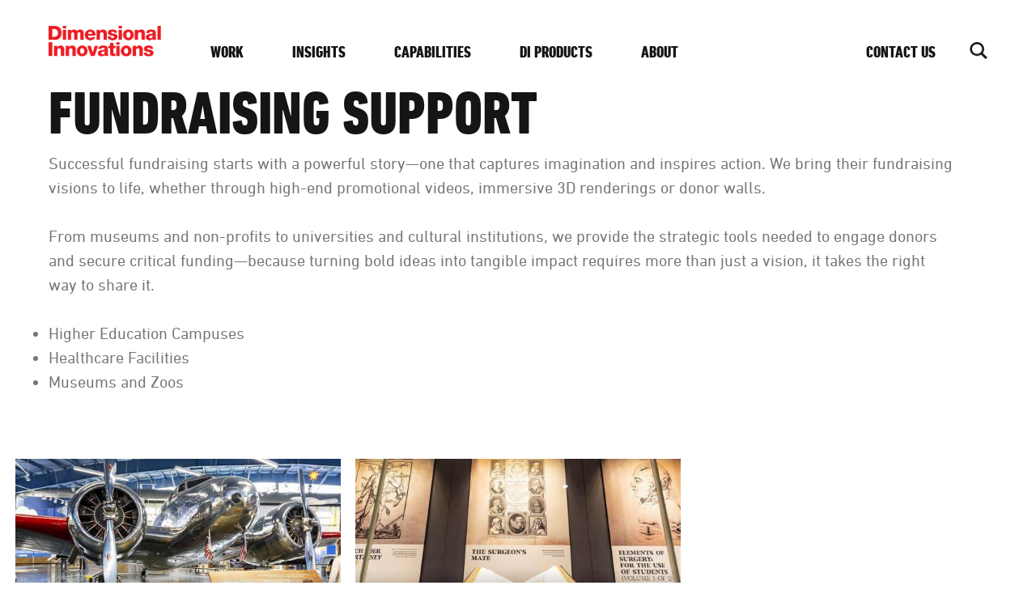

--- FILE ---
content_type: text/html; charset=utf-8
request_url: https://dimin.com/services/fundraising-support
body_size: 8360
content:
<!DOCTYPE html>
<html xmlns="http://www.w3.org/1999/xhtml" class="no-js" lang="en">
<head>
    <meta http-equiv="Content-Type" content="text/html;charset=utf-8" />
    <meta name="viewport" content="width=device-width, initial-scale=1.0" />
    <!-- Google Tag Manager -->
    <script>
        (function (w, d, s, l, i) {
            w[l] = w[l] || []; w[l].push({
                'gtm.start':
                    new Date().getTime(), event: 'gtm.js'
            }); var f = d.getElementsByTagName(s)[0],
                j = d.createElement(s), dl = l != 'dataLayer' ? '&l=' + l : ''; j.async = true; j.src =
                    'https://www.googletagmanager.com/gtm.js?id=' + i + dl; f.parentNode.insertBefore(j, f);
        })(window, document, 'script', 'dataLayer', 'GTM-WM6JLN');</script>
    <!-- GTM for Test environment: 'GTM-MTJCJ2BC'-->
    <!-- End Google Tag Manager -->

    <title>Fundraising Support &amp; Design Services | Dimensional Innovations</title>
    <link rel="preload" as="font" href="/fonts/DINNextLTPro-Condensed/font.woff2" type="font/woff2" crossorigin="anonymous">
<link rel="preload" as="font" href="/fonts/DINNextLTPro-HeavyCondensed/font.woff2" type="font/woff2" crossorigin="anonymous">
<link rel="preload" as="font" href="/fonts/DINNextLTPro-Regular/font.woff2" type="font/woff2" crossorigin="anonymous">
    <link rel="icon" sizes="32x32" href="/favicon-32.png">
    <link rel="icon" sizes="128x128" href="/favicon-128.png">
    <link rel="icon" sizes="167x167" href="/favicon-167.png">
    <link rel="icon" sizes="180x180" href="/favicon-180.png">
    <link rel="icon" sizes="192x192" href="/favicon-192.png">
    <link rel="icon" sizes="196x196" href="/favicon-196.png">
    <link rel="apple-touch-icon" sizes="167x167" href="/favicon-167.png">
    <link rel="apple-touch-icon" sizes="180x180" href="/favicon-180.png">
    <link rel="stylesheet preload" href="/imlightbox/im-lightbox.css" media="screen" as="style" />
    <link rel="stylesheet preload" href="/css/site.css?v=Q6P25_420k-dPmPRGxSk7YDNo1kRrBzcwMfPpdF7egs" media="screen" as="style" />
    <script nomodule src="https://cdn.jsdelivr.net/npm/es5-shim@latest/es5-shim.min.js"></script>
    <script nomodule src="https://cdn.jsdelivr.net/npm/es6-shim@latest/es6-shim.min.js"></script>

    
    
        <script src="https://ajax.aspnetcdn.com/ajax/jquery/jquery-3.3.1.min.js" crossorigin="anonymous" integrity="sha384-tsQFqpEReu7ZLhBV2VZlAu7zcOV+rXbYlF2cqB8txI/8aZajjp4Bqd+V6D5IgvKT">
        </script>
<script>(window.jQuery||document.write("\u003Cscript src=\u0022/lib/jquery/dist/jquery.min.js\u0022 crossorigin=\u0022anonymous\u0022 integrity=\u0022sha384-tsQFqpEReu7ZLhBV2VZlAu7zcOV\u002BrXbYlF2cqB8txI/8aZajjp4Bqd\u002BV6D5IgvKT\u0022\u003E\u003C/script\u003E"));</script>
    

    
    
<link rel="canonical" href="https://dimin.com/services/fundraising-support" />


<meta property="og:type" content="website" />
<meta property="og:url" content="https://dimin.com/services/fundraising-support" />


        <meta name="description" content="Do you need help reaching your fundraising goals? Let us help you create fundraiser experiences that will help support your goals." />
        <meta property="og:description" content="Do you need help reaching your fundraising goals? Let us help you create fundraiser experiences that will help support your goals." />

<meta property="og:title" content="Fundraising Support & Design Services | Dimensional Innovations" />


    <meta name="msvalidate.01" content="8ABBCFB631615F0FD64127CD9DC00278" />

</head>
<body class="">
    <!-- Google Tag Manager (noscript) -->
    <noscript>
        <iframe src="https://www.googletagmanager.com/ns.html?id=GTM-WM6JLN"
                height="0" width="0" style="display:none;visibility:hidden" title="Google Tag"></iframe>
    </noscript>
    <!-- End Google Tag Manager (noscript) -->

    <script>document.documentElement.className = document.documentElement.className.replace('no-js', 'js');</script>
    <a class="skip-nav" href="#body">Skip Navigation</a>
<div class="navigation-wrap">
	<div class="navigation-center">
        <div class="navigation-left">
            <a class="navigation-logo" href="/" title="Home">
                <img class="red" src="/images/dimensional-innovations-red.png" alt="Dimensional Innovations" />
                <img class="white" src="/images/dimensional-innovations-white.png" alt="Dimensional Innovations" />
            </a>
            <a class="navigation-link" id="nav-work" href="/work">Work</a>
            <a class="navigation-link" href="/insights">Insights</a>
            <a class="navigation-link" id="nav-capabilities" href="/capabilities">Capabilities</a>
            <a class="navigation-link" id="nav-products" href="/di-products">DI Products</a>
            <a class="navigation-link" id="nav-about" href="/about">About</a>
        </div>
		<div class="navigation-right">
			<a class="navigation-link" href="/contact">Contact Us</a>
			<a class="navigation-search" href="/search" title="Search icon"><span class="sr-only">Search</span></a>
		</div>
		<a class="navigation-mobile-trigger" href="javascript:;"><span class="sr-only">Menu</span></a>
	</div>
	<a class="navigation-overlay-close" href="javascript:;"><img src="/images/close-white.png" alt="White Close" /><span class="sr-only">Close Overlay</span></a>
</div>
<div class="navigation-overlay" id="navigation-overlay-work">
	<div class="navigation-overlay-center">
		<div class="navigation-block-wrap">
	<a class="navigation-block nbh1" href="/professional-sports">
		<span class="navigation-block-image">
			<img src="/images/navigation-images/intuit-nav.jpg" loading="lazy" alt="Image for Professional Sports" />
		</span>
		<span class="navigation-block-text">Professional Sports</span>
	</a>
	<a class="navigation-block" href="/corporate">
		<span class="navigation-block-image">
			<img src="/images/navigation-images/corporate-3.jpg" loading="lazy" alt="Image for Corporate" />
		</span>
		<span class="navigation-block-text">Corporate</span>
	</a>
	<a class="navigation-block nbw1" href="/museums-zoos-art">
		<span class="navigation-block-image">
			<img src="/images/navigation-images/museums-zoos-art-1.jpg" loading="lazy" alt="Image for Museums + Zoos + Art" />
		</span>
		<span class="navigation-block-text">Museums + Zoos +&nbsp;Art</span>
	</a>
	<a class="navigation-block nbw1 nbh3" href="/college-sports">
		<span class="navigation-block-image">
			<img src="/images/navigation-images/college-sports-3.jpg" loading="lazy" alt="Image for Collegiate Athletics" />
		</span>
		<span class="navigation-block-text">Collegiate Athletics</span>
	</a>
	<a class="navigation-block nbh3" href="/entertainment-hospitality">
		<span class="navigation-block-image">
			<img src="/images/navigation-images/entertainment-retail-2.jpg" loading="lazy" alt="Image for Entertainment + Hospitality" />
		</span>
		<span class="navigation-block-text">Entertainment + Hospitality</span>
	</a>
	<a class="navigation-block nbh2 nb-phase" href="/healthcare">
		<span class="navigation-block-image">
			<img src="/images/navigation-images/healthcare-2.jpg" loading="lazy" alt="Image for Healthcare" />
		</span>
		<span class="navigation-block-text">Healthcare</span>
	</a>
	<a class="navigation-block nbw5" href="/higher-education-student-life">
		<span class="navigation-block-image">
			<img src="/images/navigation-images/higher-ed-1.jpg" loading="lazy" alt="Image for Higher Education + Student Life" />
		</span>
		<span class="navigation-block-text">Higher Education + Student Life</span>
	</a>
	<a class="navigation-block nbw5" href="/civic-transit">
		<span class="navigation-block-image">
			<img src="/images/navigation-images/civic-transit.jpg" loading="lazy" alt="Image for Civic + Transit" />
		</span>
		<span class="navigation-block-text">Civic + Transit</span>
	</a>
	<a class="navigation-block nbw3-1 navigation-block-no-image active" href="/work">
		<span class="navigation-block-image">
		</span>
		<span class="navigation-block-text view-all">View All Projects</span>
	</a>
</div>

	</div>
</div>
<div class="navigation-overlay" id="navigation-overlay-about">
	<div class="navigation-overlay-center">
		<p class="navigation-overlay-watermark">Experience Design + Technology + Fabrication</p>
		<div class="navigation-overlay-link-wrap">
			<a class="navigation-overlay-link" href="/about"><span>About DI</span></a>
			<a class="navigation-overlay-link" href="/about#team"><span>Team</span></a>
			<a class="navigation-overlay-link" href="/about/history"><span>History</span></a>
            <a class="navigation-overlay-link" href="/di-internship-program"><span>Internships</span></a>
            <a class="navigation-overlay-link" href="/about/careers"><span>Careers</span></a>
			<a class="navigation-overlay-link" href="/about/diversity-inclusion"><span>Diversity + Inclusion</span></a>
			<a class="navigation-overlay-link" href="/press"><span>Press</span></a>
			<a class="navigation-overlay-link" href="/about/awards"><span>Awards</span></a>
			<a class="navigation-overlay-link" href="https://di-foundation.org/" target="_blank"><span>Foundation</span></a>
		</div>
	</div>
</div>
<div class="mobile-nav-overlay">
	<div class="mobile-nav-base">
		<div class="mobile-nav-center">
			<a class="mobile-nav-link" id="mobile-nav-work" href="/work">Work</a>
			<a class="mobile-nav-link" href="/insights">Insights</a>
			<a class="mobile-nav-link" id="mobile-nav-capabilities" href="/capabilities">Capabilities</a>
			<a class="mobile-nav-link" id="mobile-nav-products" href="/di-products">DI Products</a>
			<a class="mobile-nav-link" id="mobile-nav-about" href="/about">About</a>
			<a class="mobile-nav-link" href="/contact">Contact Us</a>
			<div class="mobile-nav-search-wrap fancy-parent">
                <label class="mobile-nav-search-label" for="mobile-nav-search-submit">Search</label>
				<input class="mobile-nav-search-input fancy-field" id="mobile-nav-search" type="text" placeholder="Search" />
				<input class="mobile-nav-search-submit" type="submit" id="mobile-nav-search-submit" value="Search submit" />
			</div>
		</div>
	</div>
</div>
<div class="mobile-nav-page-mask">
	<div class="mobile-nav-page" id="mobile-nav-work-page">
		<div class="mobile-nav-center">
			<a class="mobile-nav-page-back" href="javascript:;">Back to Menu</a>
			<a class="mobile-nav-page-close" href="javascript:;"><span class="sr-only">Close Menu</span></a>
			<a class="mobile-nav-link-small" href="/professional-sports">Professional Sports</a>
			<a class="mobile-nav-link-small" href="/college-sports">Collegiate Athletics</a>
			<a class="mobile-nav-link-small" href="/corporate">Corporate</a>
			<a class="mobile-nav-link-small" href="/higher-education-student-life">Higher Education + Student Life</a>
			<a class="mobile-nav-link-small" href="/entertainment-hospitality">Entertainment + Hospitality</a>
			<a class="mobile-nav-link-small" href="/civic-transit">Civic + Transit</a>
			<a class="mobile-nav-link-small" href="/museums-zoos-art">Museums + Zoos +&nbsp;Art</a>
			<a class="mobile-nav-link-small" href="/healthcare">Healthcare</a>
            <a class="mobile-nav-link-small" href="/work/work-in-progress">Work In Progress</a>
			<a class="mobile-nav-link-small" href="/work">View All</a>
		</div>
	</div>
	<div class="mobile-nav-page" id="mobile-nav-about-page">
		<div class="mobile-nav-center">
			<a class="mobile-nav-page-back" href="javascript:;">Back to Menu</a>
			<a class="mobile-nav-page-close" href="javascript:;"><span class="sr-only">Close Menu</span></a>
			<a class="mobile-nav-link-small" href="/about">About DI</a>
			<a class="mobile-nav-link-small" href="/about#team">Team</a>
			<a class="mobile-nav-link-small" href="/about/history">History</a>
            <a class="mobile-nav-link-small" href="/di-internship-program">Internships</a>
            <a class="mobile-nav-link-small" href="/about/careers">Careers</a>
			<a class="mobile-nav-link-small" href="/about/diversity-inclusion">Diversity + Inclusion</a>
			<a class="mobile-nav-link-small" href="/press">Press</a>
			<a class="mobile-nav-link-small" href="/about/awards">Awards</a>
		</div>
	</div>
	<div class="mobile-nav-page" id="mobile-nav-capabilities-page">
		<div class="mobile-nav-center">
			<a class="mobile-nav-page-back" href="javascript:;">Back to Menu</a>
			<a class="mobile-nav-page-close" href="javascript:;"><span class="sr-only">Close Menu</span></a>
			<a class="mobile-nav-link-small" href="/experience-design">Experience Design</a>
			<a class="mobile-nav-link-small" href="/strategy">Strategy</a>
			<a class="mobile-nav-link-small" href="/immersive-tech">Immersive Tech</a>
			<a class="mobile-nav-link-small" href="/build-install">Build + Install</a>
			<a class="mobile-nav-link-small" href="/content-creation">Content Creation</a>
			<a class="mobile-nav-link-small" href="/service-support">Service + Support</a>
		</div>
	</div>
</div>

<div class="fixed-nav-wrap">
    <div class="fixed-nav-bar">
        <a class="fixed-nav-home" href="/"><span class="sr-only">Home</span></a>
        <a class="fixed-nav-link" id="fixed-nav-work" href="/work">Work</a>
        <a class="fixed-nav-link" href="/insights">Insights</a>
        <a class="fixed-nav-link" id="fixed-nav-capabilities" href="/capabilities">Capabilities</a>
        <a class="fixed-nav-link" id="fixed-nav-products" href="/di-products">DI Products</a>
        <a class="fixed-nav-link" id="fixed-nav-about" href="/about">About</a>
        <div class="fixed-nav-right">
            <a class="fixed-nav-link" href="/contact">Contact Us</a>
            <a class="fixed-nav-search" href="/search"><span class="sr-only">Search</span></a>
        </div>
        <div class="clearfix">&nbsp;</div>
    </div>
    <div class="fixed-mobile-nav-bar">
        <div class="fixed-mobile-nav-bar-center">
            <a class="fixed-mobile-nav-logo" href="/"><img src="/images/dimensional-innovations-red.png" alt="Dimensional Innovations" /></a>
            <a class="fixed-mobile-nav-trigger" href="javascript:;"><span class="sr-only">Menu</span></a>
        </div>
    </div>
    <div class="fixed-nav-wrap contact-mobile-wrap">
        <div class="fixed-page-nav-wrap">
        <a class="fixed-page-nav-section-link smoothScroll scrollSectionLink current" href="#contact">Contact</a>
        <a class="fixed-page-nav-section-link scrollSectionLink smoothScroll" href="#tech">Tech Support</a>
        <a class="fixed-page-nav-section-link scrollSectionLink smoothScroll" href="#media">Media Inquiries</a>
        <a class="fixed-page-nav-section-link scrollSectionLink smoothScroll" href="#careers">Careers</a>
        </div>
    </div>
</div>



    <section class="full-wrap" id="body">
        <div class="navigation-seat">&nbsp;</div>
<div class="default-page-wrap">
    <div class="default-page-center">
        <h1 class="default-summary-title">Fundraising Support</h1>
        <div class="default-summary-table">
            <div class="default-summary-left">
                <div class="" style="color:#767676">
                    <p><p>Successful fundraising starts with a powerful story&mdash;one that captures imagination and inspires action. We bring their fundraising visions to life, whether through high-end promotional videos, immersive 3D renderings or donor walls.</p>

<p>&nbsp;</p>

<p>From museums and non-profits to universities and cultural institutions, we provide the strategic tools needed to engage donors and secure critical funding&mdash;because turning bold ideas into tangible impact requires more than just a vision, it takes the right way to share it.</p>

<p>&nbsp;</p>

<ul>
	<li>Higher Education Campuses</li>
	<li>Healthcare Facilities&nbsp;</li>
	<li>Museums and Zoos</li>
</ul>
</p>


                    <div class="clearfix">&nbsp;</div>
                </div>
            </div>
        </div>
    </div>
    <div id="services-masonry">
                <a class="masonry-link" href="/work/amelia-earhart-hangar-museum" data-action="overlay" data-title="Amelia Earhart Hangar Museum" data-practicetitle="Museums &#x2B; Zoos &#x2B; Art " data-practiceurl="/museums-zoos-art">
                    <img alt="aehm" data-lazy="/assets/images/processed/NoCrop_800x800/16245-aehm.PNG" height="1000" loading="lazy" src="/assets/images/processed/NoCrop_800x800/16245-aehm.PNG" width="1000" />
                    <span class="masonry-data-wrap">
                        <span class="masonry-data-name">Amelia Earhart Hangar Museum</span>
                    </span>
                </a>
                <a class="masonry-link" href="/work/university-of-nebraska-medical-center" data-action="overlay" data-title="University of Nebraska Medical Center" data-practicetitle="Museums &#x2B; Zoos &#x2B; Art " data-practiceurl="/museums-zoos-art">
                    <img alt="NMH" data-lazy="/assets/images/processed/NoCrop_800x800/16242-nmh.jpg" height="1000" loading="lazy" src="/assets/images/processed/NoCrop_800x800/16242-nmh.jpg" width="1000" />
                    <span class="masonry-data-wrap">
                        <span class="masonry-data-name">University of Nebraska Medical Center</span>
                    </span>
                </a>
    </div>
</div>

<div class="services-lightbox-wrap" data-overlay="projectOverlay">
    <a class="services-lightbox-close" data-action="overlayClose" href="javascript:;"><span class="sr-only">Close</span></a>
    <div class="services-lightbox-center">
        <div class="services-lightbox-left" data-overlay-section="image">
        </div>
        <div class="services-lightbox-right">
            <p class="services-lightbox-category" data-overlay-section="practicetitle"></p>
            <p class="services-lightbox-title" data-overlay-section="title"></p>
            <a class="default-page-cta-outline" data-overlay-section="linkcta" href="#">View Project</a>
            <div class="clearfix">&nbsp;</div>
            <a class="red-cta" href="#" data-overaly-section="linkpractice"></a>

        </div>
    </div>
</div>

    </section>
    <a class="back-to-top" href="#"><span class="sr-only">Back to Top</span></a>
    <div class="footer-wrap">
    <div class="footer-center">
        <div class="footer-logo"><span class="sr-only">Dimensional Innovations</span></div>
        <div class="footer-top">
            <div class="footer-inspire">
                <p class="footer-inspire-text">The world is full of mediocre experiences <br /><span>We help our clients create remarkable ones</span></p>
				<div class="footer-location-top-wrap">
					<span class="footer-location">Kansas City</span>
					<span class="footer-location">Atlanta</span>
					<span class="footer-location">Chicago</span> <br />
					<span class="footer-location">Denver</span>
					<span class="footer-location">Los Angeles</span>
					<span class="footer-location">Minneapolis</span>
				</div>
            </div>
            <div class="footer-dynamic">
                    <p class="footer-heading">Collegiate Athletics</p>
                    <p class="footer-text">We are an Experience Design &#x2B; Build &#x2B; Tech firm with a 30-yr. track record of creating immersive &#x2B; engaging experiences for our clients and their audiences. <a href="/collegiate-athletics">See our work</a></p>
			    <div class="subscribe-wrap">
				    <p class="footer-heading">Remarkable Experiences in your inbox</p>
				    <a class="drk-cta" href="javascript:;" data-action="newsletterOverlay" data-overlay-type="footer" data-form-id="34">subscribe</a>
			    </div>
            </div>
			<div class="footer-column footer-column-links">
				<a class="footer-heading" href="/about">About DI</a>
				<a class="footer-link" href="/about#team">Team</a>
				<a class="footer-link" href="/about/history">History</a>
				<a class="footer-link" href="/about/careers">Careers</a>
				<a class="footer-link" href="/about/diversity-inclusion">Diversity + Inclusion</a>
				<a class="footer-link" href="/press">Press</a>
				<a class="footer-link" href="/about/awards">Awards</a>
				<a class="footer-link" href="https://di-foundation.org/" target="_blank">Foundation</a>
			</div>
			<div class="footer-column">
				<a class="footer-heading" href="/contact">Contact Us</a>
				<a class="footer-link" href="tel:+1-913-384-3488">(913) 384-3488</a>
					<div class="footer-link-space">&nbsp;</div>
					<p class="footer-text">Tell us about your upcoming&nbsp;project</p>
					<a class="red-cta" href="/contact" data-action="contactOverlay" data-overlay-type="footer">Get Started</a>
				<div class="subscribe-wrap-mobile">
					<p class="footer-heading">Remarkable Experiences in your inbox</p>
					<a class="drk-cta" href="javascript:;" data-action="newsletterOverlay" data-overlay-type="footer" data-form-id="34">subscribe</a>
				</div>
			</div>
        </div>
        <div class="footer-bottom">
            <div class="footer-location-wrap">
                <span class="footer-location-icon"><img src="/images/footer-flag-icon.2.png" loading="lazy" alt="Flag Icon" width="160" height="120" /></span>
				<!-- <span class="footer-location-icon"><img src="/images/footer-inc-5000-icon.png" loading="lazy" alt="Inc 5000 Icon" width="119" height="112" /></span> -->
            </div>
            <div class="footer-copyright-wrap">
				<p class="footer-copyright">&copy; 2026 Dimensional Innovations // All Rights Reserved&#8203;<br class="show-mobile" /><span class="hide-mobile"> // </span><a href="/services">Design, Make, Innovate</a> // <a href="/privacy">Privacy&nbsp;Policy</a> // <a href="javascript:void(0)" onClick="UC_UI.showSecondLayer();">Privacy Settings</a></p>
                <div class="footer-social-wrap">
                    <a class="footer-social fb" href="https://www.facebook.com/dimensionalinnovations" target="_blank"><span class="sr-only">Facebook</span></a>
                    <a class="footer-social tw" href="https://twitter.com/WeAreDI" target="_blank"><span class="sr-only">Twitter</span></a>
                    <a class="footer-social in" href="https://www.instagram.com/dimensional_innovations/" target="_blank"><span class="sr-only">Instagram</span></a>
                    <a class="footer-social li" href="https://www.linkedin.com/company/dimensional-innovations/" target="_blank"><span class="sr-only">LinkedIn</span></a>
                    <a class="footer-social yt" href="https://www.youtube.com/c/DimensionalInnovations" target="_blank"><span class="sr-only">YouTube</span></a>
                </div>
                <a class="footer-imagemakers" href="https://www.imagemakers-inc.com/" target="_blank">Website by Imagemakers</a>
            </div>
        </div>
    </div>
</div>

<div class="newsletter-signup-wrap close">
	<div class="newsletter-signup-center">
		<a class="newsletter-signup-close" data-action="closeContactOverlay" href="javascript:;"><span class="sr-only">Close</span></a>
		<p class="newsletter-popup-heading">Remarkable Experiences in Your Inbox</p>
		<p class="newsletter-popup-text">Click here to be included in upcoming DI Communications.</p>
		<a class="red-cta" href="javascript:;" data-action="newsletterOverlay" data-overlay-type="footer" data-form-id="30">Subscribe</a>
	</div>
</div>
        
<div class="contact-expert-overlay" data-overlay="contactOverlay">
    <a class="contact-expert-overlay-close" data-action="closeContactOverlay" href="javascript:;"><span class="sr-only">Close</span></a>
    <div class="contact-expert-overlay-center">
        <div class="contact-expert-overlay-left" data-showfor="footer">
            <p class="contact-expert-overlay-title" id="first-original">Get in Touch with Us</p>
            <div id="confirmation" aria-hidden="true" style="visibility:hidden;display:none;">
                <p class="contact-expert-overlay-title">Thanks for your message</p>
                <p class="default-page-column-section-text">An email confirming all of the details is on its way!</p>
            </div>
        </div>
        <div class="contact-expert-overlay-left" data-showfor="divepage">
            <p class="contact-expert-overlay-title" id="request-demo">Get in touch with our DIVE Experts</p>
            <p class="default-page-column-section-text">Every big opportunity starts with a small step forward. We're here to help you! Let’s jump on the phone, say hello, and discuss your virtual meeting or experience need, in a quick 15-minute FIT call. Prefer email? That's cool, too! Drop us a line - we're always happy to connect.</p>
        </div>
        <div class="contact-expert-overlay-left" data-showfor="expert">
            <p class="contact-expert-overlay-title" id="get-intouch">Get In Touch With Our Experts</p>
            <p class="contact-expert-overlay-text" id="get-intouch-desc">Every big opportunity starts with a small step forward. We're here to help you! Let’s jump on the phone, say hello and discuss your need, idea or project in a quick 15-minute FIT call. Prefer email? That's cool, too! Drop us a line - we're always happy to connect.</p>
        </div>
        <div class="contact-expert-overlay-right">
            <div class="contact-expert-overlay-form get-in-touch-form">
                    <div class="_form_5"></div>
                    <script src="https://dimin.activehosted.com/f/embed.php?id=5" charset="utf-8"></script>
            </div>
        </div>
    </div>
</div>

        <div class="contact-expert-overlay" data-overlay="newsletterOverlay">
    <a class="contact-expert-overlay-close" data-action="closeNewsletterOverlay" href="javascript:;"><span class="sr-only">Close</span></a>
    <div class="contact-expert-overlay-center">
        <div class="contact-expert-overlay-left" data-showfor="footer">
            <p class="contact-expert-overlay-title" id="news-first-original">REMARKABLE EXPERIENCES IN YOUR INBOX</p>
            <p class="contact-expert-overlay-text" id="news-get-intouch-desc">Subscribe for future Dimensional Innovations communications and insights.</p>
            <div id="news-confirmation" aria-hidden="true" style="visibility:hidden;display:none;">
                <p class="contact-expert-overlay-title">Thanks for your message</p>
                <p class="default-page-column-section-text">An email confirming all of the details is on its way!</p>
            </div>
        </div>

        <div class="contact-expert-overlay-right">
            <div class="contact-expert-overlay-form">



                <div id="newsletter-form-activehost-container"></div>
            </div>
        </div>
    </div>
</div>
    <div class="cookie-bar-wrap">
	<div class="cookie-bar-center">
		<div class="cookie-bar-content">
			<p class="cookie-bar-text">This website will use cookies based on your browsing activity. This will enable you to have full access to all the features of this website. By using this website, you agree that we may store and access cookies on your device. View our <a href="/privacy">Privacy Policy</a> or Terms and Conditions.</p>
		</div>
		<a class="cookie-bar-cta" href="javascript:;">I Understand</a>
	</div>
</div>
    <script src="/imlightbox/jquery-touchSwipe-min.js?v=mZhB8zwcab_zY9UONXxvHy569srLuvgjAvhXiU55XSk"></script>
<script src="/imlightbox/im-lightbox.js?v=yRGK9ZtrPxG6LUcVvKvf6blt39ZKCGhAKI9mscAI-Tc"></script>
<script src="/js/eui/jquery.cookie.js"></script>
<script src="/slick/slick.min.js"></script>
<script src="/js/global.js?v=weFxAgA7ckFLWVH0oby8sTO5Rcl6R68tcs7IwvBJbdE"></script>
<script src="/js/eui/site.js?v=x-0lh7bBpV_B0iz9bBSLD-E7GMo3pCPzZ19GitmOHxg"></script>
<script src="/js/eui/popup.js?v=b5jxaPHuixJNZxlg5BuG9LFHJ8ShE_lRCCG6ylGbyf4"></script>
<script src="/js/eui/googleSearch.js"></script>
    
    <script>
        var $overlay = $('[data-overlay="projectOverlay"]');
        $('[data-action="overlay"]').on('click', function (e) {
            e.preventDefault();
            var img = $(this).find('img').clone();
            img.attr('style', '');
            img.attr('class', 'services-lightbox-image');
            $overlay.find('[data-overlay-section="image"]').html('').append(img);
            $overlay.find('[data-overlay-section="linkcta"]').attr('href', $(this).attr('href'));
            $overlay.find('[data-overlay-section="title"]').html($(this).data('title'));
            $overlay.find('[data-overlay-section="practicetitle"]').html($(this).attr('data-practicetitle'));
            var practCTA = $('[data-overaly-section="linkpractice"]');
            practCTA.attr('href', $(this).attr('data-practiceurl'));
            practCTA.html($(this).attr('data-practicetitle'));
            $overlay.show();
            $('.navigation-wrap').hide();
            $('.fixed-nav-bar').hide();
            $('.footer-wrap').hide();
        });
        $('[data-action="overlayClose"]').on('click', function (e) {
            $overlay.hide();
            $('.navigation-wrap').show();
            $('.fixed-nav-bar').show();
            $('.footer-wrap').show();
        });
    </script>

</body>
</html>


--- FILE ---
content_type: text/html; charset=utf-8
request_url: https://www.google.com/recaptcha/api2/anchor?ar=1&k=6LcwIw8TAAAAACP1ysM08EhCgzd6q5JAOUR1a0Go&co=aHR0cHM6Ly9kaW1pbi5jb206NDQz&hl=en&v=N67nZn4AqZkNcbeMu4prBgzg&size=normal&anchor-ms=20000&execute-ms=30000&cb=xshwyvc30to5
body_size: 49451
content:
<!DOCTYPE HTML><html dir="ltr" lang="en"><head><meta http-equiv="Content-Type" content="text/html; charset=UTF-8">
<meta http-equiv="X-UA-Compatible" content="IE=edge">
<title>reCAPTCHA</title>
<style type="text/css">
/* cyrillic-ext */
@font-face {
  font-family: 'Roboto';
  font-style: normal;
  font-weight: 400;
  font-stretch: 100%;
  src: url(//fonts.gstatic.com/s/roboto/v48/KFO7CnqEu92Fr1ME7kSn66aGLdTylUAMa3GUBHMdazTgWw.woff2) format('woff2');
  unicode-range: U+0460-052F, U+1C80-1C8A, U+20B4, U+2DE0-2DFF, U+A640-A69F, U+FE2E-FE2F;
}
/* cyrillic */
@font-face {
  font-family: 'Roboto';
  font-style: normal;
  font-weight: 400;
  font-stretch: 100%;
  src: url(//fonts.gstatic.com/s/roboto/v48/KFO7CnqEu92Fr1ME7kSn66aGLdTylUAMa3iUBHMdazTgWw.woff2) format('woff2');
  unicode-range: U+0301, U+0400-045F, U+0490-0491, U+04B0-04B1, U+2116;
}
/* greek-ext */
@font-face {
  font-family: 'Roboto';
  font-style: normal;
  font-weight: 400;
  font-stretch: 100%;
  src: url(//fonts.gstatic.com/s/roboto/v48/KFO7CnqEu92Fr1ME7kSn66aGLdTylUAMa3CUBHMdazTgWw.woff2) format('woff2');
  unicode-range: U+1F00-1FFF;
}
/* greek */
@font-face {
  font-family: 'Roboto';
  font-style: normal;
  font-weight: 400;
  font-stretch: 100%;
  src: url(//fonts.gstatic.com/s/roboto/v48/KFO7CnqEu92Fr1ME7kSn66aGLdTylUAMa3-UBHMdazTgWw.woff2) format('woff2');
  unicode-range: U+0370-0377, U+037A-037F, U+0384-038A, U+038C, U+038E-03A1, U+03A3-03FF;
}
/* math */
@font-face {
  font-family: 'Roboto';
  font-style: normal;
  font-weight: 400;
  font-stretch: 100%;
  src: url(//fonts.gstatic.com/s/roboto/v48/KFO7CnqEu92Fr1ME7kSn66aGLdTylUAMawCUBHMdazTgWw.woff2) format('woff2');
  unicode-range: U+0302-0303, U+0305, U+0307-0308, U+0310, U+0312, U+0315, U+031A, U+0326-0327, U+032C, U+032F-0330, U+0332-0333, U+0338, U+033A, U+0346, U+034D, U+0391-03A1, U+03A3-03A9, U+03B1-03C9, U+03D1, U+03D5-03D6, U+03F0-03F1, U+03F4-03F5, U+2016-2017, U+2034-2038, U+203C, U+2040, U+2043, U+2047, U+2050, U+2057, U+205F, U+2070-2071, U+2074-208E, U+2090-209C, U+20D0-20DC, U+20E1, U+20E5-20EF, U+2100-2112, U+2114-2115, U+2117-2121, U+2123-214F, U+2190, U+2192, U+2194-21AE, U+21B0-21E5, U+21F1-21F2, U+21F4-2211, U+2213-2214, U+2216-22FF, U+2308-230B, U+2310, U+2319, U+231C-2321, U+2336-237A, U+237C, U+2395, U+239B-23B7, U+23D0, U+23DC-23E1, U+2474-2475, U+25AF, U+25B3, U+25B7, U+25BD, U+25C1, U+25CA, U+25CC, U+25FB, U+266D-266F, U+27C0-27FF, U+2900-2AFF, U+2B0E-2B11, U+2B30-2B4C, U+2BFE, U+3030, U+FF5B, U+FF5D, U+1D400-1D7FF, U+1EE00-1EEFF;
}
/* symbols */
@font-face {
  font-family: 'Roboto';
  font-style: normal;
  font-weight: 400;
  font-stretch: 100%;
  src: url(//fonts.gstatic.com/s/roboto/v48/KFO7CnqEu92Fr1ME7kSn66aGLdTylUAMaxKUBHMdazTgWw.woff2) format('woff2');
  unicode-range: U+0001-000C, U+000E-001F, U+007F-009F, U+20DD-20E0, U+20E2-20E4, U+2150-218F, U+2190, U+2192, U+2194-2199, U+21AF, U+21E6-21F0, U+21F3, U+2218-2219, U+2299, U+22C4-22C6, U+2300-243F, U+2440-244A, U+2460-24FF, U+25A0-27BF, U+2800-28FF, U+2921-2922, U+2981, U+29BF, U+29EB, U+2B00-2BFF, U+4DC0-4DFF, U+FFF9-FFFB, U+10140-1018E, U+10190-1019C, U+101A0, U+101D0-101FD, U+102E0-102FB, U+10E60-10E7E, U+1D2C0-1D2D3, U+1D2E0-1D37F, U+1F000-1F0FF, U+1F100-1F1AD, U+1F1E6-1F1FF, U+1F30D-1F30F, U+1F315, U+1F31C, U+1F31E, U+1F320-1F32C, U+1F336, U+1F378, U+1F37D, U+1F382, U+1F393-1F39F, U+1F3A7-1F3A8, U+1F3AC-1F3AF, U+1F3C2, U+1F3C4-1F3C6, U+1F3CA-1F3CE, U+1F3D4-1F3E0, U+1F3ED, U+1F3F1-1F3F3, U+1F3F5-1F3F7, U+1F408, U+1F415, U+1F41F, U+1F426, U+1F43F, U+1F441-1F442, U+1F444, U+1F446-1F449, U+1F44C-1F44E, U+1F453, U+1F46A, U+1F47D, U+1F4A3, U+1F4B0, U+1F4B3, U+1F4B9, U+1F4BB, U+1F4BF, U+1F4C8-1F4CB, U+1F4D6, U+1F4DA, U+1F4DF, U+1F4E3-1F4E6, U+1F4EA-1F4ED, U+1F4F7, U+1F4F9-1F4FB, U+1F4FD-1F4FE, U+1F503, U+1F507-1F50B, U+1F50D, U+1F512-1F513, U+1F53E-1F54A, U+1F54F-1F5FA, U+1F610, U+1F650-1F67F, U+1F687, U+1F68D, U+1F691, U+1F694, U+1F698, U+1F6AD, U+1F6B2, U+1F6B9-1F6BA, U+1F6BC, U+1F6C6-1F6CF, U+1F6D3-1F6D7, U+1F6E0-1F6EA, U+1F6F0-1F6F3, U+1F6F7-1F6FC, U+1F700-1F7FF, U+1F800-1F80B, U+1F810-1F847, U+1F850-1F859, U+1F860-1F887, U+1F890-1F8AD, U+1F8B0-1F8BB, U+1F8C0-1F8C1, U+1F900-1F90B, U+1F93B, U+1F946, U+1F984, U+1F996, U+1F9E9, U+1FA00-1FA6F, U+1FA70-1FA7C, U+1FA80-1FA89, U+1FA8F-1FAC6, U+1FACE-1FADC, U+1FADF-1FAE9, U+1FAF0-1FAF8, U+1FB00-1FBFF;
}
/* vietnamese */
@font-face {
  font-family: 'Roboto';
  font-style: normal;
  font-weight: 400;
  font-stretch: 100%;
  src: url(//fonts.gstatic.com/s/roboto/v48/KFO7CnqEu92Fr1ME7kSn66aGLdTylUAMa3OUBHMdazTgWw.woff2) format('woff2');
  unicode-range: U+0102-0103, U+0110-0111, U+0128-0129, U+0168-0169, U+01A0-01A1, U+01AF-01B0, U+0300-0301, U+0303-0304, U+0308-0309, U+0323, U+0329, U+1EA0-1EF9, U+20AB;
}
/* latin-ext */
@font-face {
  font-family: 'Roboto';
  font-style: normal;
  font-weight: 400;
  font-stretch: 100%;
  src: url(//fonts.gstatic.com/s/roboto/v48/KFO7CnqEu92Fr1ME7kSn66aGLdTylUAMa3KUBHMdazTgWw.woff2) format('woff2');
  unicode-range: U+0100-02BA, U+02BD-02C5, U+02C7-02CC, U+02CE-02D7, U+02DD-02FF, U+0304, U+0308, U+0329, U+1D00-1DBF, U+1E00-1E9F, U+1EF2-1EFF, U+2020, U+20A0-20AB, U+20AD-20C0, U+2113, U+2C60-2C7F, U+A720-A7FF;
}
/* latin */
@font-face {
  font-family: 'Roboto';
  font-style: normal;
  font-weight: 400;
  font-stretch: 100%;
  src: url(//fonts.gstatic.com/s/roboto/v48/KFO7CnqEu92Fr1ME7kSn66aGLdTylUAMa3yUBHMdazQ.woff2) format('woff2');
  unicode-range: U+0000-00FF, U+0131, U+0152-0153, U+02BB-02BC, U+02C6, U+02DA, U+02DC, U+0304, U+0308, U+0329, U+2000-206F, U+20AC, U+2122, U+2191, U+2193, U+2212, U+2215, U+FEFF, U+FFFD;
}
/* cyrillic-ext */
@font-face {
  font-family: 'Roboto';
  font-style: normal;
  font-weight: 500;
  font-stretch: 100%;
  src: url(//fonts.gstatic.com/s/roboto/v48/KFO7CnqEu92Fr1ME7kSn66aGLdTylUAMa3GUBHMdazTgWw.woff2) format('woff2');
  unicode-range: U+0460-052F, U+1C80-1C8A, U+20B4, U+2DE0-2DFF, U+A640-A69F, U+FE2E-FE2F;
}
/* cyrillic */
@font-face {
  font-family: 'Roboto';
  font-style: normal;
  font-weight: 500;
  font-stretch: 100%;
  src: url(//fonts.gstatic.com/s/roboto/v48/KFO7CnqEu92Fr1ME7kSn66aGLdTylUAMa3iUBHMdazTgWw.woff2) format('woff2');
  unicode-range: U+0301, U+0400-045F, U+0490-0491, U+04B0-04B1, U+2116;
}
/* greek-ext */
@font-face {
  font-family: 'Roboto';
  font-style: normal;
  font-weight: 500;
  font-stretch: 100%;
  src: url(//fonts.gstatic.com/s/roboto/v48/KFO7CnqEu92Fr1ME7kSn66aGLdTylUAMa3CUBHMdazTgWw.woff2) format('woff2');
  unicode-range: U+1F00-1FFF;
}
/* greek */
@font-face {
  font-family: 'Roboto';
  font-style: normal;
  font-weight: 500;
  font-stretch: 100%;
  src: url(//fonts.gstatic.com/s/roboto/v48/KFO7CnqEu92Fr1ME7kSn66aGLdTylUAMa3-UBHMdazTgWw.woff2) format('woff2');
  unicode-range: U+0370-0377, U+037A-037F, U+0384-038A, U+038C, U+038E-03A1, U+03A3-03FF;
}
/* math */
@font-face {
  font-family: 'Roboto';
  font-style: normal;
  font-weight: 500;
  font-stretch: 100%;
  src: url(//fonts.gstatic.com/s/roboto/v48/KFO7CnqEu92Fr1ME7kSn66aGLdTylUAMawCUBHMdazTgWw.woff2) format('woff2');
  unicode-range: U+0302-0303, U+0305, U+0307-0308, U+0310, U+0312, U+0315, U+031A, U+0326-0327, U+032C, U+032F-0330, U+0332-0333, U+0338, U+033A, U+0346, U+034D, U+0391-03A1, U+03A3-03A9, U+03B1-03C9, U+03D1, U+03D5-03D6, U+03F0-03F1, U+03F4-03F5, U+2016-2017, U+2034-2038, U+203C, U+2040, U+2043, U+2047, U+2050, U+2057, U+205F, U+2070-2071, U+2074-208E, U+2090-209C, U+20D0-20DC, U+20E1, U+20E5-20EF, U+2100-2112, U+2114-2115, U+2117-2121, U+2123-214F, U+2190, U+2192, U+2194-21AE, U+21B0-21E5, U+21F1-21F2, U+21F4-2211, U+2213-2214, U+2216-22FF, U+2308-230B, U+2310, U+2319, U+231C-2321, U+2336-237A, U+237C, U+2395, U+239B-23B7, U+23D0, U+23DC-23E1, U+2474-2475, U+25AF, U+25B3, U+25B7, U+25BD, U+25C1, U+25CA, U+25CC, U+25FB, U+266D-266F, U+27C0-27FF, U+2900-2AFF, U+2B0E-2B11, U+2B30-2B4C, U+2BFE, U+3030, U+FF5B, U+FF5D, U+1D400-1D7FF, U+1EE00-1EEFF;
}
/* symbols */
@font-face {
  font-family: 'Roboto';
  font-style: normal;
  font-weight: 500;
  font-stretch: 100%;
  src: url(//fonts.gstatic.com/s/roboto/v48/KFO7CnqEu92Fr1ME7kSn66aGLdTylUAMaxKUBHMdazTgWw.woff2) format('woff2');
  unicode-range: U+0001-000C, U+000E-001F, U+007F-009F, U+20DD-20E0, U+20E2-20E4, U+2150-218F, U+2190, U+2192, U+2194-2199, U+21AF, U+21E6-21F0, U+21F3, U+2218-2219, U+2299, U+22C4-22C6, U+2300-243F, U+2440-244A, U+2460-24FF, U+25A0-27BF, U+2800-28FF, U+2921-2922, U+2981, U+29BF, U+29EB, U+2B00-2BFF, U+4DC0-4DFF, U+FFF9-FFFB, U+10140-1018E, U+10190-1019C, U+101A0, U+101D0-101FD, U+102E0-102FB, U+10E60-10E7E, U+1D2C0-1D2D3, U+1D2E0-1D37F, U+1F000-1F0FF, U+1F100-1F1AD, U+1F1E6-1F1FF, U+1F30D-1F30F, U+1F315, U+1F31C, U+1F31E, U+1F320-1F32C, U+1F336, U+1F378, U+1F37D, U+1F382, U+1F393-1F39F, U+1F3A7-1F3A8, U+1F3AC-1F3AF, U+1F3C2, U+1F3C4-1F3C6, U+1F3CA-1F3CE, U+1F3D4-1F3E0, U+1F3ED, U+1F3F1-1F3F3, U+1F3F5-1F3F7, U+1F408, U+1F415, U+1F41F, U+1F426, U+1F43F, U+1F441-1F442, U+1F444, U+1F446-1F449, U+1F44C-1F44E, U+1F453, U+1F46A, U+1F47D, U+1F4A3, U+1F4B0, U+1F4B3, U+1F4B9, U+1F4BB, U+1F4BF, U+1F4C8-1F4CB, U+1F4D6, U+1F4DA, U+1F4DF, U+1F4E3-1F4E6, U+1F4EA-1F4ED, U+1F4F7, U+1F4F9-1F4FB, U+1F4FD-1F4FE, U+1F503, U+1F507-1F50B, U+1F50D, U+1F512-1F513, U+1F53E-1F54A, U+1F54F-1F5FA, U+1F610, U+1F650-1F67F, U+1F687, U+1F68D, U+1F691, U+1F694, U+1F698, U+1F6AD, U+1F6B2, U+1F6B9-1F6BA, U+1F6BC, U+1F6C6-1F6CF, U+1F6D3-1F6D7, U+1F6E0-1F6EA, U+1F6F0-1F6F3, U+1F6F7-1F6FC, U+1F700-1F7FF, U+1F800-1F80B, U+1F810-1F847, U+1F850-1F859, U+1F860-1F887, U+1F890-1F8AD, U+1F8B0-1F8BB, U+1F8C0-1F8C1, U+1F900-1F90B, U+1F93B, U+1F946, U+1F984, U+1F996, U+1F9E9, U+1FA00-1FA6F, U+1FA70-1FA7C, U+1FA80-1FA89, U+1FA8F-1FAC6, U+1FACE-1FADC, U+1FADF-1FAE9, U+1FAF0-1FAF8, U+1FB00-1FBFF;
}
/* vietnamese */
@font-face {
  font-family: 'Roboto';
  font-style: normal;
  font-weight: 500;
  font-stretch: 100%;
  src: url(//fonts.gstatic.com/s/roboto/v48/KFO7CnqEu92Fr1ME7kSn66aGLdTylUAMa3OUBHMdazTgWw.woff2) format('woff2');
  unicode-range: U+0102-0103, U+0110-0111, U+0128-0129, U+0168-0169, U+01A0-01A1, U+01AF-01B0, U+0300-0301, U+0303-0304, U+0308-0309, U+0323, U+0329, U+1EA0-1EF9, U+20AB;
}
/* latin-ext */
@font-face {
  font-family: 'Roboto';
  font-style: normal;
  font-weight: 500;
  font-stretch: 100%;
  src: url(//fonts.gstatic.com/s/roboto/v48/KFO7CnqEu92Fr1ME7kSn66aGLdTylUAMa3KUBHMdazTgWw.woff2) format('woff2');
  unicode-range: U+0100-02BA, U+02BD-02C5, U+02C7-02CC, U+02CE-02D7, U+02DD-02FF, U+0304, U+0308, U+0329, U+1D00-1DBF, U+1E00-1E9F, U+1EF2-1EFF, U+2020, U+20A0-20AB, U+20AD-20C0, U+2113, U+2C60-2C7F, U+A720-A7FF;
}
/* latin */
@font-face {
  font-family: 'Roboto';
  font-style: normal;
  font-weight: 500;
  font-stretch: 100%;
  src: url(//fonts.gstatic.com/s/roboto/v48/KFO7CnqEu92Fr1ME7kSn66aGLdTylUAMa3yUBHMdazQ.woff2) format('woff2');
  unicode-range: U+0000-00FF, U+0131, U+0152-0153, U+02BB-02BC, U+02C6, U+02DA, U+02DC, U+0304, U+0308, U+0329, U+2000-206F, U+20AC, U+2122, U+2191, U+2193, U+2212, U+2215, U+FEFF, U+FFFD;
}
/* cyrillic-ext */
@font-face {
  font-family: 'Roboto';
  font-style: normal;
  font-weight: 900;
  font-stretch: 100%;
  src: url(//fonts.gstatic.com/s/roboto/v48/KFO7CnqEu92Fr1ME7kSn66aGLdTylUAMa3GUBHMdazTgWw.woff2) format('woff2');
  unicode-range: U+0460-052F, U+1C80-1C8A, U+20B4, U+2DE0-2DFF, U+A640-A69F, U+FE2E-FE2F;
}
/* cyrillic */
@font-face {
  font-family: 'Roboto';
  font-style: normal;
  font-weight: 900;
  font-stretch: 100%;
  src: url(//fonts.gstatic.com/s/roboto/v48/KFO7CnqEu92Fr1ME7kSn66aGLdTylUAMa3iUBHMdazTgWw.woff2) format('woff2');
  unicode-range: U+0301, U+0400-045F, U+0490-0491, U+04B0-04B1, U+2116;
}
/* greek-ext */
@font-face {
  font-family: 'Roboto';
  font-style: normal;
  font-weight: 900;
  font-stretch: 100%;
  src: url(//fonts.gstatic.com/s/roboto/v48/KFO7CnqEu92Fr1ME7kSn66aGLdTylUAMa3CUBHMdazTgWw.woff2) format('woff2');
  unicode-range: U+1F00-1FFF;
}
/* greek */
@font-face {
  font-family: 'Roboto';
  font-style: normal;
  font-weight: 900;
  font-stretch: 100%;
  src: url(//fonts.gstatic.com/s/roboto/v48/KFO7CnqEu92Fr1ME7kSn66aGLdTylUAMa3-UBHMdazTgWw.woff2) format('woff2');
  unicode-range: U+0370-0377, U+037A-037F, U+0384-038A, U+038C, U+038E-03A1, U+03A3-03FF;
}
/* math */
@font-face {
  font-family: 'Roboto';
  font-style: normal;
  font-weight: 900;
  font-stretch: 100%;
  src: url(//fonts.gstatic.com/s/roboto/v48/KFO7CnqEu92Fr1ME7kSn66aGLdTylUAMawCUBHMdazTgWw.woff2) format('woff2');
  unicode-range: U+0302-0303, U+0305, U+0307-0308, U+0310, U+0312, U+0315, U+031A, U+0326-0327, U+032C, U+032F-0330, U+0332-0333, U+0338, U+033A, U+0346, U+034D, U+0391-03A1, U+03A3-03A9, U+03B1-03C9, U+03D1, U+03D5-03D6, U+03F0-03F1, U+03F4-03F5, U+2016-2017, U+2034-2038, U+203C, U+2040, U+2043, U+2047, U+2050, U+2057, U+205F, U+2070-2071, U+2074-208E, U+2090-209C, U+20D0-20DC, U+20E1, U+20E5-20EF, U+2100-2112, U+2114-2115, U+2117-2121, U+2123-214F, U+2190, U+2192, U+2194-21AE, U+21B0-21E5, U+21F1-21F2, U+21F4-2211, U+2213-2214, U+2216-22FF, U+2308-230B, U+2310, U+2319, U+231C-2321, U+2336-237A, U+237C, U+2395, U+239B-23B7, U+23D0, U+23DC-23E1, U+2474-2475, U+25AF, U+25B3, U+25B7, U+25BD, U+25C1, U+25CA, U+25CC, U+25FB, U+266D-266F, U+27C0-27FF, U+2900-2AFF, U+2B0E-2B11, U+2B30-2B4C, U+2BFE, U+3030, U+FF5B, U+FF5D, U+1D400-1D7FF, U+1EE00-1EEFF;
}
/* symbols */
@font-face {
  font-family: 'Roboto';
  font-style: normal;
  font-weight: 900;
  font-stretch: 100%;
  src: url(//fonts.gstatic.com/s/roboto/v48/KFO7CnqEu92Fr1ME7kSn66aGLdTylUAMaxKUBHMdazTgWw.woff2) format('woff2');
  unicode-range: U+0001-000C, U+000E-001F, U+007F-009F, U+20DD-20E0, U+20E2-20E4, U+2150-218F, U+2190, U+2192, U+2194-2199, U+21AF, U+21E6-21F0, U+21F3, U+2218-2219, U+2299, U+22C4-22C6, U+2300-243F, U+2440-244A, U+2460-24FF, U+25A0-27BF, U+2800-28FF, U+2921-2922, U+2981, U+29BF, U+29EB, U+2B00-2BFF, U+4DC0-4DFF, U+FFF9-FFFB, U+10140-1018E, U+10190-1019C, U+101A0, U+101D0-101FD, U+102E0-102FB, U+10E60-10E7E, U+1D2C0-1D2D3, U+1D2E0-1D37F, U+1F000-1F0FF, U+1F100-1F1AD, U+1F1E6-1F1FF, U+1F30D-1F30F, U+1F315, U+1F31C, U+1F31E, U+1F320-1F32C, U+1F336, U+1F378, U+1F37D, U+1F382, U+1F393-1F39F, U+1F3A7-1F3A8, U+1F3AC-1F3AF, U+1F3C2, U+1F3C4-1F3C6, U+1F3CA-1F3CE, U+1F3D4-1F3E0, U+1F3ED, U+1F3F1-1F3F3, U+1F3F5-1F3F7, U+1F408, U+1F415, U+1F41F, U+1F426, U+1F43F, U+1F441-1F442, U+1F444, U+1F446-1F449, U+1F44C-1F44E, U+1F453, U+1F46A, U+1F47D, U+1F4A3, U+1F4B0, U+1F4B3, U+1F4B9, U+1F4BB, U+1F4BF, U+1F4C8-1F4CB, U+1F4D6, U+1F4DA, U+1F4DF, U+1F4E3-1F4E6, U+1F4EA-1F4ED, U+1F4F7, U+1F4F9-1F4FB, U+1F4FD-1F4FE, U+1F503, U+1F507-1F50B, U+1F50D, U+1F512-1F513, U+1F53E-1F54A, U+1F54F-1F5FA, U+1F610, U+1F650-1F67F, U+1F687, U+1F68D, U+1F691, U+1F694, U+1F698, U+1F6AD, U+1F6B2, U+1F6B9-1F6BA, U+1F6BC, U+1F6C6-1F6CF, U+1F6D3-1F6D7, U+1F6E0-1F6EA, U+1F6F0-1F6F3, U+1F6F7-1F6FC, U+1F700-1F7FF, U+1F800-1F80B, U+1F810-1F847, U+1F850-1F859, U+1F860-1F887, U+1F890-1F8AD, U+1F8B0-1F8BB, U+1F8C0-1F8C1, U+1F900-1F90B, U+1F93B, U+1F946, U+1F984, U+1F996, U+1F9E9, U+1FA00-1FA6F, U+1FA70-1FA7C, U+1FA80-1FA89, U+1FA8F-1FAC6, U+1FACE-1FADC, U+1FADF-1FAE9, U+1FAF0-1FAF8, U+1FB00-1FBFF;
}
/* vietnamese */
@font-face {
  font-family: 'Roboto';
  font-style: normal;
  font-weight: 900;
  font-stretch: 100%;
  src: url(//fonts.gstatic.com/s/roboto/v48/KFO7CnqEu92Fr1ME7kSn66aGLdTylUAMa3OUBHMdazTgWw.woff2) format('woff2');
  unicode-range: U+0102-0103, U+0110-0111, U+0128-0129, U+0168-0169, U+01A0-01A1, U+01AF-01B0, U+0300-0301, U+0303-0304, U+0308-0309, U+0323, U+0329, U+1EA0-1EF9, U+20AB;
}
/* latin-ext */
@font-face {
  font-family: 'Roboto';
  font-style: normal;
  font-weight: 900;
  font-stretch: 100%;
  src: url(//fonts.gstatic.com/s/roboto/v48/KFO7CnqEu92Fr1ME7kSn66aGLdTylUAMa3KUBHMdazTgWw.woff2) format('woff2');
  unicode-range: U+0100-02BA, U+02BD-02C5, U+02C7-02CC, U+02CE-02D7, U+02DD-02FF, U+0304, U+0308, U+0329, U+1D00-1DBF, U+1E00-1E9F, U+1EF2-1EFF, U+2020, U+20A0-20AB, U+20AD-20C0, U+2113, U+2C60-2C7F, U+A720-A7FF;
}
/* latin */
@font-face {
  font-family: 'Roboto';
  font-style: normal;
  font-weight: 900;
  font-stretch: 100%;
  src: url(//fonts.gstatic.com/s/roboto/v48/KFO7CnqEu92Fr1ME7kSn66aGLdTylUAMa3yUBHMdazQ.woff2) format('woff2');
  unicode-range: U+0000-00FF, U+0131, U+0152-0153, U+02BB-02BC, U+02C6, U+02DA, U+02DC, U+0304, U+0308, U+0329, U+2000-206F, U+20AC, U+2122, U+2191, U+2193, U+2212, U+2215, U+FEFF, U+FFFD;
}

</style>
<link rel="stylesheet" type="text/css" href="https://www.gstatic.com/recaptcha/releases/N67nZn4AqZkNcbeMu4prBgzg/styles__ltr.css">
<script nonce="_fKXIRpgNGvgJwPb1w5NJQ" type="text/javascript">window['__recaptcha_api'] = 'https://www.google.com/recaptcha/api2/';</script>
<script type="text/javascript" src="https://www.gstatic.com/recaptcha/releases/N67nZn4AqZkNcbeMu4prBgzg/recaptcha__en.js" nonce="_fKXIRpgNGvgJwPb1w5NJQ">
      
    </script></head>
<body><div id="rc-anchor-alert" class="rc-anchor-alert"></div>
<input type="hidden" id="recaptcha-token" value="[base64]">
<script type="text/javascript" nonce="_fKXIRpgNGvgJwPb1w5NJQ">
      recaptcha.anchor.Main.init("[\x22ainput\x22,[\x22bgdata\x22,\x22\x22,\[base64]/[base64]/MjU1Ong/[base64]/[base64]/[base64]/[base64]/[base64]/[base64]/[base64]/[base64]/[base64]/[base64]/[base64]/[base64]/[base64]/[base64]/[base64]\\u003d\x22,\[base64]\x22,\x22DSPCpkMPwpbCj8KHf8KSIG7Cg8Kwwp48w73DmzRLwpVCIgbCg2PCgDZTwrsBwrxzw5ZHYEPCrcKgw6MxTgxscW4Abn9RdsOEQxISw5Naw6XCucO9wqdIAGN8w4kHLABfwovDq8OUDVTCgXFQCsKyanBoccOiw4TDmcOswq8TFMKMeHYjFsK/aMOfwogPQMKbRwPCicKdwrTDscOaJ8O5Qi7Dm8Kmw7bCiyXDscK/[base64]/V8OMVk82WFzDmsObw58awpULScO6w6zCmHnDisOlw6wxwqnCiFLDphkEbAzChm0ETMKtFcKSO8OGVcOqJcOTRV7DpMKoM8Ocw4HDnMKfJsKzw7dmLG3Cs1fDjzjCnMO8w6VJIkXCtinCjGNwwoxVw71nw7dRXVFOwrkRD8OLw5l6woBsEWbCq8Ocw7/DvMOXwrwSWxLDhhwGC8OwSsOMw4UTwrrCjMOxK8ORw7rDgWbDsSjCmFbCtETDvsKSBEfDuQpnGGrChsOnwp3DrcKlwq/CpsOnwprDkCh9eCxqwovDrxllY2oSAWEpUsOcwqzClREtwqXDnz1KwrBHRMKgDsOrwqXChsOTRgnDgcKHEVIVwpfDicOHeTMFw49Gc8Oqwp3DvsODwqc7w7V7w5/Cl8KwCsO0K1IiLcOkwoczwrDCucKfTMOXwrfDjmzDtsK7RMKYUcK0w4Bxw4XDhT5Aw5LDnsOEw4fDklHCkMOddsK6IH9UMz4/ZxNBw5toc8K8MMO2w4DCrcOBw7PDqxPDrsKuAk/CmkLCtsOmwo50Gxogwr10w5R4w43CscO3w7rDu8KZRMOiE3Urw5gQwrZqwo4Nw7/[base64]/[base64]/DtiF/aMKJWMOVAMKOw5fDocOBGcKQB8KFw7PCiDDDmU7CvRHCnMKawrjCi8K/CkHDnHVYX8O/wrfCjjZTVQZ6QzYWccOkwqJdAjUpKhdqw7Qxw5Eiwq8qEcKcw4srIsOjwqMBwrnDo8OUFks/YAbCkDtvw4HCnsKjH0YKwo9YIMOYw7rDugXDsDkuw4YcJMOPLsK+FgTDmwnDv8OJwrXDicK7UhE6amFWw6Elw7oqw7TDksOtEXjCl8Kuw4lbHhFCw5Zuw6jCg8Ohw5MSAsOpwrPChzbDuAkYP8OQwrI+MsKKTF/DiMOewq9wwqHCm8KeRxXDocOOwoc0w4gtw57CvDIpY8KVLjRoGHfCncK9d0cgwofCk8KfOMOKw6nClTcQBcKbYMKAw4nCpHMJf3HCiT5UWcKaFsK8w4lCP1rCoMO5Cik0WFx/[base64]/Cn8KHwoE6N8KHUmlsw68tw44uJcOSDwkGw4EHOMKRdcOVfAnCpmRWa8ODBk7DjRpADMOdbMOGwrBCOMOvesOEQsO/w6EIVCMwZBfCu2LCthnCiW1lXFXDj8K8wpfDlsO8BjnCkRLCs8OEw5zDhCTDucOVw7lCVyrCsGxCLXLCp8KudExPw5DCgcKIaWVTZMKUSELDv8KGbnTDnMKfw55DdHllGMOkLcKzOTNRHXPDskfChgU+w4vDqsKPwoV7eSvCrW12GMK9w4XCtx/CgXbCqMKWWMKUwpgnAcK3M3p9w7JBK8OhETFPwp/DhjseUGh8w7HDiHEMwqkTw5g0UXcnVsKqw5tiw4RsSsK1w7kcM8KbNMK+MwzDmMOdaQVow6LDnsOrRBpdbgzDj8Kww79lT28zw74ywoDDuMKNTcO/w50Nw4PDqnPDqcKpw4HDocOFB8KaWMOlw7jCmcO/WMOrN8KzwpDDiGPDv3vDtRRNLinDoMOGw63DkSzCuMOhwoJDw47DiWoHw5bDlDQjcsKVVmXDuWjDug/DtGHCucKKw7kcQ8KDI8OAKcKuBcOpwq7CoMK1wo9gw7h7w6BmcEXDqFPDgsKvQcO/w4dOw5DDtEvCicOoKnIrGMO0MsKUC2/CtMONEwUacMOZwoVLNGXDiEhtwqEaKMK7NlQBw7nDvWnDpMOqwptkMcOWwrjCk3kUw5BSTcOcKjHCh1fDsEcQTSDCj8Obw6HDvBICQ0MYPcKFwpB2wrNkw5/CtHY/[base64]/MsKQw4JmwoXCnMKFw4k0w7nDthvCiMOxwqQmw43DicKhwrdBwr4Sc8KeIMKCIj5Vwp/DvMOjw77DjXHDkgINwqvDsGccEsO3GUwTw64EwpN1CRbDgktqw69Awp/CkcKXwpTCs2tyG8KQw7HCo8KfG8OuG8OPw4YuwpnCmcOMZsOrYsOZZMKeaDPCskoXw4bCoMOxw4jCnRzDnsOOw61/UWnDokssw6ddVgTCnC7DmcKlXFJVCMKRDcKlw4zCuEh+w5rCpBrDhAXDiMOUwosWW3rCm8OpdxQrw7cywq5owq7Dh8KZVF97wo7CncK3w5YyX3jDkMOVw67CgkpPwpfDl8KsHT12P8OHKMOow6HDsgzDjcOOwrnCocOYBMOQRcK/AsOgwoPCqW3DhnNfw5HCjkNVZxFxwrwAT1U9wozCogzDt8K+J8OUasOeUcOLwrfDl8KGW8OqwoDCjsOXecOjw5LDusKcLRbDpAfDgCjDpTp7JwsjwoTDjwnCuMOvw4LDocOsw6pDNcKDwrlMTDR5wplyw4UUwpjDr1o2wqLChgopOcOAwozCi8KVUQ/CgsKnAcKZMcKBJQQFXW3CtcOqTMKBwod+w4DClwI9wok9w4nDg8KjSnsWXDEdwp7DuATCpGjCv1bDgsKEOMK6w67DjBzDu8K2fTjDlzFbw44yZ8KjwrTDn8OHLcOLwqDCpsOkW3jCh3/CtRPCoUXDoQ0qwposVsO+YMKKw5E6Y8KVwq7Co8K6w7YRJ2rDlMOhAWR/IcO3ZcODWHjDm1PCkMKKw6klJx3Crgs+wpk/[base64]/DmVHDoMOgXMKFYcKww43CmBbCtcKjWSw+ImPCrcKBeywiOUIeFMKOw6HDtxTCvhXDqgp2wqd7wrrCkSHDkmpwIMKqw57DiGnDhsKCLQvClShEwpXDmMKAwpB7wr1rB8OfwpbCjcOCIEcOcy/DiH5Lw40xw4d5OcK1wpDDmcOsw4Bbw4kQWnsCZ33DksKzIyXCnMO7X8K0DmrCgcKswpXDqcOYMcKSwpkAalUMwpXDrsKffXnCosKnwobCgcOMw4JJNsKCeWF1JEREPcOBd8KPTMO2QR7CiRLDoMOuw41FWgHDo8OZw5fDtRZwTMKHwp9+w7VHw5EdwqHCjV0tQ3/[base64]/wrHChsOOw6dhdTnDiMOlwoQ8GsKTSQMWDsKjJHdKw5wgEcO0DXFafcObwooGEsK2XxjDr3Ybw7pdwrTDu8OEw77Dm1vCssKLPsKRwqDCt8KIJTDDosK2w5vCp0DCjiZAw7bDkVwJw5l2PCnChcKew4bCn2/CgDbCr8K2w5scwr1Pw6wywp8swqXDhCwMBsOkRsOPw5jCnWFfw6J6wo8PKsO/wqjCtj7Cn8KHRcOWIMOTwrXDtQrDpTYYwrrCosO8w6Enwpxqw4bCjMOSXwHDhU1AHE3Dqm/CgRTCrTRIIzzCucKQNTBdworCmHDDksOQC8KTKkJdRsOpc8K6w5XChnHCq8KELMOvwqbCocKuw5JDe1/CoMKvw51ow4bDm8OACsKFb8KNwoDDlMOpwogHasO3acKmUsOAw78tw5FmG3B6XDfCisKiDUrDvsOZw7pYw4LDrsOZYmTDgHd9wqrCqwE6H04CHMO/e8KVS2ZDw7zDmyNmw5zCuwN5DcK4aynDrsOqwosnwpxNwpwJw6/ClMKhwoPDvUDCsmVPw510RMOmTUrDv8K+FMOgDFXDihcGwq7CmUjDg8KgwrnCjmEcKADCm8O3w5kyI8OUwrpvw5nCrzrDtkVQw4wfwqV/wrXDhCUhw7AGCcOTXwVAfB3DtsOdXgLCosOCwp5swqpww7LCoMOtw7koU8O0w68eJDTDnsK8w6MWwqE5NcOgwpxYM8KNwrTCrkfClUjChcOPwoteU1EAw798Q8KcWX4ewr0vOMKVwqTCml9kNcK7ZcK6TsKkEcOUOy/[base64]/Dp8O7VcOcK8KNw7fDhhgrPcOGw5srw7rCm1M/ZsOBwoFhwpbDt8KQwqhXwr1HLC5Mw4Q3NC3CsMKgwq0cw6rDojsDwroAVjZKW2bCv0B7wrHDuMKTbcKeOcOmUQzCksK6w6/DqMK7w7VYwoBePiHCowPDjQ9mwq7DlWAtOmnDs354XwArw4vDk8Kxw6RSw7bCjMOwLMOQGcKYDsK1ORZVwofDmTPCqxDDuFvCg0HCpsOhfsOMWEI6DElBbcKGwpAdw4R/AMKFwpPCqTE6BzZVw5/[base64]/CmDrDn8KVwqvDmhkNVTYlw6XDucOvNU0Lw6dJEBQkLjTDuyAFwofCjMOaH0g5amEpw5jCpijCqBDCisKCw7nCoB9sw7lNw5xfAcOPw5LDgFNawqQkKEphw4MEBMOFCxfDr1U3w50fwqLCjnVcOQ94wo8bSsO+GXoZDMKnVcK/GnBKwqfDncKTwpVQAHHCkB/[base64]/wq9twpFaZHZ/wqwWKMOlDsOew7hvw5zDrsKJwr4VIWjCo8OMw5HCuTDDqsKnA8OOw77DjMO2wpXDrMKnw6nDixkaJXQjAMOqTQ3DpDHCiQUKR3sSb8Ofwp/DusOoesO0w5h1EcKzNMKIwpIKwo4rTMKOw6sOwq3DsmAKAlgCw6DDri/Dk8K1ZivDv8Kow6UVwpjCjxnDjTIUw6AmXcKdwpUbwrMFc03Dj8Kzwq4iwrjDuDbCjG9yAgPDs8OnJ1oVwoYqwqd/QzTDjj/Dj8K7w44Cw7/Dpngdw7h1wrFbIiTCo8KuwqNbwqI0wokJw7Rtw5E4w6kRbRxmwoLCpwLCqMK1wpjDvxYZHMK1wovDvMKrKnEZEirCk8KWZC3DpsO6bMO+wp/CkTljCcKdwpI8CsOcw7oCVMKVA8OGbTZ+woPDt8OUwpPDl3shwqx6wq/CszbCr8KGR2Iyw5dNw6kVBxfDl8K0bFrCu2gQwoJvwq0SS8ONER85w7vDssKrFsKDwpAcw4dnaRIZVxzDlnYoKcODYz7DuMOIZcKTTggaLsOMUcODw6HDnT/DucO3wrl7wpcbf2Zhw5HDsyJqV8KIwpYTwp3DksKBS0UZw77Dngo/[base64]/DoyAyw6hbw4HDicKCwoDDqMO+w5bDl3LCqsK+LU/DvsOwDcO9wqs0EcKGSsOIw4Ugw4IYMD/DqBHDjl0BScKWIkzCmg/Du1Ehcy5ew6QawoxkwoYOw6PDjkDDusKyw5QFW8KdAxrDkSokwqDDlcOCc2RSacOvF8OdSljDtMKXNA1Uw5QmGsOYc8KMEFd+GMOGw4XDll9MwrUhwr/DknfCow7CpjQQQU7CrcOcwozCjMKValzDhMO2VC8BHX14wo/Ci8K1fcO1NDPCk8OsMCF8cXgpw6QdccKpwpLCscOjwodBecOePEgwwrvCmWF7dMKxwqDCon85aRZvw6jDisO0ecOswrDCmyJ+B8K6XE/[base64]/CjS/Cv2XDmsOswprDjzHDilMOw6wQO8OnQsOaw5rCpgjDgAPCvj7DqiosNh8nw6pFw5rCplo2G8OpcsOfw4dlICwUwoFGVGjCnXLCp8O9w6LClcKKwpsKwpRXw5dfaMOMwo0nwrLDkMKuw5wAw73ClsKZXcO/VcOIKMORHhwNwokfw51ZM8OMwoUmAl/DgsKjOMKfZhfCtsO5wpzDkSjCqcKdw5Aowr4QwrQTw57Cugs7EcKkdU9zAMK4w4xJHgUlwpLChhDCjxZMw77DqXDDskjCoGhVw6YgwqXDsmlJCnjDkjzCm8Ozwqxnw7FMQMK8w7DDsyDDtMKIw5lxw6/DocOdw6/CkAzDuMKKw686RsK3dTXCh8KUw6I9aT5Rw5YdEMOqwoDDtiHDm8Osw4LDjSXCqsOaLHfCq2vDpyTDsRk1Y8KhZ8KwZsKEecKxw6NAa8KedElkwqRSAMKAw5/DqiYBGXkhd14lwpDDsMKow7QGS8OwbhUoYj9xfMK0JVpSNyd6CggPwrszQ8Kow4QtwqPDqsOUwqJgfgxgEMK1w6xHwo/[base64]/DmADCqzvDi3PDixUFwqrCksOASMK6w5pjwollwpDCpcKPF3BhLyx8wqDDi8KGwooRwonCvzzCvzAzHm7CnsKCGjTCqcKRCmTDjMKVX3nDtBjDl8OKIA3CmQnDqsKWwptaI8OQGn92w6J1wrnCqMKdw69uKiw2wqbDoMKiZ8OlwrTDmcKyw4t3wq0JHTJeBC/DmcK4MUzDgsOZwpTCrDXCujXChMKBIMKdw6FBwrfDrVhaJQwIw7HDtw/Dv8Krw7vCrHENwq8Tw4lEdsKxwofDs8ODD8K7wrhWw45Ww5YnfE9fPAPCl1DDn07DssO7HMKpWRkIw51FHcOFSiNQw4jDmMKcTkzCqMKKGWV1dcKdTsOTDU/[base64]/Cpj7DucOVwroPwpNbFsOYfUh4w7vCpsO2clRVXxvCp8KtDlHCgEYXbcOeHMOaYSAjwoXDv8KbwrfDuGgBWcO6w4fCg8KRw6MVw6Nqw6JCwrjDjsOJBcOxGsOhw7M8wpw2JcKTMWkKw57Cr2AVw7LDs28twp/Djg3CrQwzwq3CpsKkwpAKZAfCo8KVwpENCcKEQMKuw7BSPcKfaBUGUC3Dh8OXc8OAP8ORGxdCd8ODYcKdTmxbLjHDhMO6w4ckbsKfWVs4GHNTw4DCp8OjEE/DjinCsQnDoyPDrMO0woppHcKMwqHChAfCsMOhVxLDhF4fXiBgTsKoTMKEQhzDj3New7ksPSrDqcKfw7fCjsOuDx0ew4TDvUMRfhfCmsOnwoPCucOfwp3DjcOPw5zCgsKnwp9WMHfCjcK3aFkYEcK/w5UAw6LChMOOw7TDrxXDusO9wp/CjMKdwrEnZsKfB2rDi8K1XsKhWMOEw5zDnA0PwqVOwoYmeMKkFlXDrcKRw6fCmFvDgMOJwozCsMOXSBwJw4DCp8KJwpTDsGAfw4hBaMKEw4ImP8OZwqpWwrxVe3FUOXzDnT0dRmBWw79KwrPDo8KJw4/CglZ/w45fw6MVMHl3worDtMO0BsKMecK/[base64]/DoWnCnMOObWfDo8KyZ8OtWsKRwqTDisKONERUw4TDpiAtHcKvwpoZdgPDoTspw6RjFkxNw7DCg0RWwoPCm8OGXcKFwqbCgQzDiSY8w7jDpCZqbxprEVPDrBZ/TcOwQwLDvsOSwqJ6RwNDwp0HwoAUKHPChMOjUXdoOm45wq3Ck8OwDADCsX/Dpks6VcOUeMKvwoQ9woLCi8KAw5/Co8KGwpguE8K8w6pVNMKrwrLCsmjCmsO4woXCsEZWw6PCv0bCmjrCo8O1JwTCtkpBw6PCoCs+w6fDmMKnw53DhBHCgsONw6FywrHDqXPCn8KQAw16w5vDpHLDhcKpf8KBRcORNA/Cmw0yK8OLUcODPjzChMOdw5ExDFPDsGQUGsOFw6/CmsOEPcOMBMK/K8KWw4TDvGrDphXCoMK1MsKMwp1Iw4PDnxU7T2XDiS7ClA16b1NnwqLDhGHCocOjHzrCnsKrRcKIU8KhSm7Ci8Klwp/[base64]/w6vCjsOZZ8OAwrF6PcKCU0rCr0bCrXPCisKLw4/CnhYLw5ZiPcKvbMK/[base64]/DscOLaglPw4RNwo04FcKAwoYWMMKpwrfDvSnCiyQiHsOAw4fCkz1Vw4fChDwhw69zw6AUw4YPNxjDtyvCh0jDucO3esOrO8Kyw5rCrcKDwpQYwq7Dn8KTOcOWw75fw7VOaR8VBDwfwpnCpcKsGRjCu8KgV8K1FcKgWnbCn8OJwrnDrGAeXg/[base64]/Dm8O5U055w70cwo9Ow7Yxw5wjBcKSwrnCuy9oG8KBfMOSw4zDicKmNg3ConTCusOFBcKJSVbCosO5woPDtcODHX/DtEIPwrkxw47DhURRwpQQHw/DisKhWMOUwp/CqjkMwqE/DzTCiWzCkB4ZeMOcFB3DnBXDoWXDsMOwWMKIcGrDl8OnQwoXdcKVVx7CrcOCYsK8b8OGwoFfd0fDqMKIHcO0PcOKwobDkcKswrfDmmzCqVw0GsOHe2XDpMKAwokLw4rCicKzwr/[base64]/CmHFhTMO1VMO6Rj9gNFXCiBsew5ELwoDDjxkkwqM5w7teJCLDoMOww5/DmMOPbsObEcOSQH7DrlfCgHDCocKLGXHCncKBTBAEwpXCpFPClcKxwr7CmxnCpBkOw7d2ccOCd3c/wosiJjzDnMKhw6E/w40xfw/Dlllgw4wLwpjDr2PDk8Kpw4ANHR/DqGfCrMKiCMKBw711w6ZEOsOuw77Cn0vDpAbDp8KMZcOfTG/[base64]/Dux7DsMOZYUbDmEE4BMOYwpDCk0DCocKBw5VtQjjCk8Oiwp7Dq1krw7nDhwTDn8Ogw5nCjyXDmGfChsKKw4lWGsOMHsKXw7NhRHLDhUcuSMOLwrcowpTDv3vDjFrDvsOQwoXDpRDCqcK6wp7Cs8KMSHAcIMKrwq/[base64]/Dl1BPwohwEcOnfFjCijbCs8O0w5ZRw5/CtsK/woHCgcKEKyzDjcKTwrEnGsOsw6XDolEfwrYtLDQCwpBzw7TDg8OuVy8lw6t9w7bDmcKpKsKAw5Jkw4oiDcKdwpIgwpvCkRhdJT0xwp45w7rDlcK4wrHCtUx1wqxxwp7DpUjCvMO2wp0GEcOAEDrCkEoIaS/DncOWIcKNw7liXVvCpgAWZcOkw7HCv8Kew77CqsKYwobCk8OzMTLCgcKMaMKMwpTChjB5I8Omw4XCtcKjwq3CkX/CqcOOSgsKZ8OHHcKSUCBnSMOhJF3CvcKOJDE3w4sqfU1HwqHChsOxw4PDq8OyQjFEwow2wrcmw4HDuBUqwpIiworCqsKRYsKIw5DCh1TCvMKDBzEwe8KHw5fCj1sIRyzCh0zDiQsRwp/DmsK6OSLDhi5tFcOowovCqkTDnsOcwoQcwrJFLUIDJGNWw6LCgsKIwrRaHmPDgS/Du8OGw5fDuw3DnsO3JSrDr8K2IMKCU8KxwqXCphbDoMKmw4LCsR7DisOQw53DrcOWw45Iw7kHW8OqDgnDkcKZwoLCrX3CpcObw4/CpCE0EsOKw57DswvCg1DCi8KwDWbCtkHCi8KKYizCqAcrV8KFw5fCmCgHLwvCl8KVwqceVEZvwqHDlRfCkXIuK3NQw6PCkQcFcGhgCyrCvgNuw4bDiQ/ClDbDssOjwrXDqiRhwoledsKsw4bDtcKYw5DDuGMTwqpFw7fDh8OBOkBVw5fDgMOawrXDhBnChMOTeUtTwq9lEjM+w6/DuTs4w4hZw5QLesK6KVk8wq9bKsOAw680LcKow4DDqMOjwpFQw7DCrMOSWMK0w4vDvMKIH8OoTcOUw7QZwpnDoRFsEEjCpEILMzbDv8KzwrLCi8O5wqjCn8OzwoTCjndCwqbDmsKTw7vDjWJLNcKBJRQMU2bCnBDDnRrCt8K/UsKmbTEyJsO5w6tpUsKScMOjwrcOP8KVwpvDg8Kewqc4XF0sZ3oFwpbDiAolHcKBIlDDisOEdG/DiDPCv8Kww7oiw7LDgMOrwrddfMKKw7wewrHCs2LCpMO5wrMUN8OFckHDtcOlYl5Sw7xwGjDDgMK9wqvDsMOKwrdfKcKADngjw4Vew6lxw4TDiz9ZGcO4wo/Do8OxwrvDhsKNwo/DkVwiwozCjsKCw6wnI8Omw5Zvw5vCsWLCp8KQw5XDtnoww6lgworCvw3ClcKxwqh+JsOBwrzDpMOTZgzCigJrwo/Cq0oHe8OfwpIbRkHDk8KYWHzCr8OZVcKTH8OXHMK1eGvCn8O4wp7Cu8Kww4TCuQxrw69Cw5sRwo8MbsKjwqE1CljCisOXTjnCowELKQN6ajLDucKuw6bDoMO+wqXCn1TDlTVgPinCpnl2F8Kww5/DkcOAwpvCo8OzHMKuXijDg8K7w5sJw5U7M8O+U8OlYsKCwr9JKh5OTcKuU8Ogwo/DgVsVFXrDvcKeMh5ABMOyf8O9U1VPE8OZwr1Zw6wTTRPCiHY1woLDuitWJjFAwrXDrcKkwpUoGWnDu8OmwoM8T091w7QVwo9ffsKMdQLDh8OMw4HCvwImFMOiwrc7w4o/asKKPMOUwrY7MnhDQcKewqTCqXDCoik4wooIw6nCpsKcw4Z/[base64]/GMKpw4JSTMOxUCpCwrxQw7XDpAbDi1woHnrCk23DujJWw40swqfCiFslw7DDh8O4wrgiCwDDp2vDscOdJnjDiMO3wosSMMKfwpPDrScxw5EdwqXCq8Opw4sEw4RhJFbCmBwhw5BYwpbChMOYCEHDlnZfGl7Co8Ohwrsxw6PCnTDDm8Ovw6jCt8KEIkcAwq5aw5ovH8O/BcKBw6/Cp8O/wpXDr8OYw6osb0PCklMOLD5iw4MnP8OEw5B9wpZgwr3DusKSXMOPKSLCuEXCmR/[base64]/TD4jw7TCmETCl8Kswr7DpRzDiT4Pw7kVwo7CkEYCwp3CmsK5wpbDrX3DrH/Dtj/CvUQUw6rDgk0RKsOxAz3Dk8OPDcKHw7fCgzMVWcKpCUDCum/[base64]/wpfDhsKYR27CiMKtwrwWwqrCoMKFwpcobsKyfMOvw73CjMOawpA+w4xEIMOowqjCvsODX8KDw58fTcK2wq9sbwDDgwrDtMOhaMO/UcOQwpLChUMfXMOcDMO7wplKwoNew4FswoB6FMOxIXXDmFA8w7IaAiZZVUnDl8K+woQRNsOJw57DuMKPw7l1B2Z+GsK5wrFOw5d1fDcAfx3DhMKOICnDscOOwoZYVRDDtMOowp7CjHTCjFvDkcK4GVnDsF5LFnLCqMOTwr/Cp8KXeMOFF0ldwrsGw4XDk8Ojw4/Dl3AXWVQ5CUxFwp5BwoAIw7oydsKywpRPwr4gwrzCiMO9BcOFJS05HhzDkMKswpQdDsKzw78lBMKFw6BGKcO9VcOvacOzXcK3w7/CmX3DvMOIezotPsO1wp93wpvCrFAoUsKLwrsSJh3CmhQaPxpLFhvDv8KHw4jDlFXCh8Kdw74/w4QjwowtC8Ozw606w587w7rDlGJ6GsKpwqE4w4Y9wqrCghcpKVTCnsOeci87w7zCr8O6woXCuTXDgcKYMmwpCFEKwoAawpnDgjfCvnZuwpgzTVrCq8K5RcONJMKOwpDDqcOGwoDCuQ/DtDgKw5/DpsKVwrodScOxNlTCi8OmUxrDnQhJw7h2wqQuQyvClHVaw4rCjsKrw7A1w4I1woDCgmRoW8K+w4MkwqN8wrQ8MgrCp0PDuAV/[base64]/DnMKxw7zCvW/CmkrCuBnCtCDDlcOqwrFcOsOhLsKdDsKdw6pFw6FfwrELw55lw7odwoZkGmQfCcKCwrpMwoLDsihtQAQFwrLCvngbwrY9w7AUwpPCrcOmw4zCgBY4w4I+DsKNBsKlEsKSbcO/UnnCgFFiVFwPwq/[base64]/CtXJGVmjCtcOZQcOPwpl9MsKQw5jDjsKYw4fCvcKqwrTDqCXCi8O8HsKocsKIdsOIwo0WPsONwqU6w5BPw4MUTUjDocKuRsO4LwfDh8Kqw5rDhEs/woh/MVcswq7DgSzCl8Kmw4gCwqVUOF/[base64]/DkMOUVGZGVm19wqvCg8OmHUPDswNbw7fCpG1ZwpLDucOlVn7ChgbCjm7CgyXCocKTQsKPwpoTC8K/WcOYw58Nd8K5wrBnQMO6w5R7TCrDscKuKsO/w70LwppZC8OnwoLDucObw4bCp8OyWgUsSV1Awp8dV1nCvVV8w5rChkAnbEDDuMKmHlMKPnTDucOfw7EWw57CsUnDhyrDkD/CoMOXVWk/B04uNHguRsK+w6FjJRMFeMO/dcKSOcOQw44hf080QgdiwprDhcOsXlN8PC3DjcKyw4Iiw7XCuiRDw755egk9d8KEwo8IEcKDPjpCwrbDu8OAwqoAwqZaw6gFGcKxw7rDhsOGF8OISFsTwq3ChcO7w7zDvmfDol3DqMKEE8KLL1kswpHCnMOMwoRzSSRqwpjDnn/CksKjS8Knwq9uVzLDlWHCh0RMw51/JE48w70Xw4zCoMK5FXfDrgfCs8KbOTzCrHHCvsO6wrdHw5LDgMOQIT/CtnUXbTzCsMK/w6TDusOQwoV1bsOIXcOLwqk7CBsiX8Ouw4V/w71SHTdgCihJTMOfw5UUXwgMfFrCjcOKBcOSwqHDukPDhMK/ZjbCkUnClTZ7IcOow6wRwq3DvMKowrxowr1aw4AMSH8/BjgXEF/DrcKzZMOJBTYoB8Knwrs/acKqw5tfUMKSKQ5jwqdvAcOpwqfCpcOzQj4owrJlwrDDny/CqsOzwp1ODGPCo8KXw7zDtnBMPMKAwrfCikXDk8Kdw58mwpNgMg7CjsKDw77DlyXCoMK/XcO4AilwwrjDtWUcengNwoxDw7XCrsKLw53DgMOrwrPDrDXCqsKlw6QRw4wAw5p1RsKpw6rCul3CugHCmCRDBMOgDsKpJFUGw6MQasOkwqoqwrFsXcK0w6Qaw412VMOmw6JRJsOcIcOxw68cwp5nKMKBwqFMVTxIKGF8w4AENTfDiw8GwqPCpBjDsMKcfwLDr8Krwo/DhMOKwr8bwpkoBRw8UA1KIsK2w4s9GF5XwpQrBsOqwpDCocObQC7CvMKRw7hhPzPClx82w41KwptENcK8wpTCphE5RsOCw5ICwr/DjzvCsMOnEsKdM8OQAxXDnTPCo8KFw77CrklzVcOLwp/[base64]/[base64]/CoEtww7XCoHozw6hiRWVWM8KLX8KJZ8OhwrvCksO2w6LCn8KxXEY6w4tvMcODwpDDol8JYMOoS8OdYsKlwrHCosO7wq7CrV0MFMKXbsKYH38iwobDvMOuEcO/O8KTYzRBw6jCuBQBHiQJw6nCoSLDrsKiw57DuCzDpcKRY2LDvcKRCsO5w7LDq2huHMO+JcOFIcOgF8Oaw7rCgnPCo8KKcFVRwrRhI8OqF287D8K1McORwrHDocKkw63DhcO5BcK8YwtTw4zCjsKSwrJMwovDvUrCosOGwobCtXXCvRDDjHQAw7/Cl2Uqw4TDqzDDm2xpwo/Dum/DjsO0SFvCn8ObwodzU8KdOHsTMsOGw7Zvw73DucKuw4rCrT0cV8OYw5fDi8Kbwog/wqcjeMKodW3Dg3HDk8ONwrPCusK0w4x5wr7DpVfCmBnClMK8w7BLXCtsZUfChF7CgxzDq8KJwrrDjMOrPsOYM8OlwrUlEcK2wrd0w41TwrJrwpRCI8OXw67CjRfCmsKqc0cqOsOKwrbDnHBKwqNCFsOQNsKwIgHCsSRkFmHCjGtvw7gSW8KwLcKDwrvDkm/DimXDo8KlXMKowqbCt0XDtUrDsQnDvAdLJMKDwrjDnCUYwrcbw53Cmh1wWWsJFQAHworDujvDhsORXjvCkcO7awJXwr0lw7ZQwoJDwrLDsHEEw7zDhz/[base64]/[base64]/QMKlwpnCoiFKwr3CiWHCg8KGw68ZPgvDqsKHw7c0Qj/Dt8OwJMOJE8Onw4EvwrQYLQrCgsOWBsKyZcK0IjDCsFg6w5bDqMO4L1vDtlTCtiIYwqjCuBJCPMO8NcKIwprCgFVxwojCkkzCsUXCvUjDn2/CkmvDq8KSwpENecKVd3nDrBXChsOhWcOjb3zDuRrCkXXDqibCpcOiKX1Wwrdfw6rCvcKmw6vCtnzCpMO/[base64]/[base64]/CUbDu3rCu8OMw4kDwrF+wqwow6o/[base64]/DkMKzT8KnXcK1w7zCqsO2wqhVH8KQCMOeE3ZXMcKFf8KZBMKIw7URDcOZwrvDv8OdXGbDj0PDgsKrDsKVwqA3w4TDtcOEw53CjcK3O2HDg8OAKWDDgMK0w7DCqsKGZU7CmsKpfcKJw7Etw6DCscKVSV/CiFtkNMKVwpjDvRrCl0wEWGDCvsKPTXPChSfDl8OTCXQnTWPCpizCj8OIIErDs0TCtMODfMKHwoNIw5jDu8KPw5Ilw6rCthZ/wovClCnCgCbDksOFw4cmUiTCtMKaw5zDnxbDrcK8VcOswqgULMOqMkPCn8KEwr/DnEPDl0RLwpNPI24wQlAhwqM0wpLCsidyOMK/[base64]/[base64]/[base64]/w6bDosOrcsOpw5PDnsOpw6LDnlECw5bCtjfConDCgBl1w4EJw7fDvsO/wpXDtsOifsKxwqfDhsOBwrjCvABWZUrChsKBYMKWwplWZGt/[base64]/CkinCoRIlVEhFw5kvbcKNwpzCisK5wqDDnsKrwrYcwoJawpUvw4w4w4nCl3fCnMKRC8OuZnZRbsKkwpBHY8OKLBh6f8ONKyfDkBUywo17YsKBKEHCkSnCosK6PMO9w4/Dun/DqAXDjh91GsOcw5LDh2VAQXvCuMKjNcKow48QwrZ0w5HCucOTTEQAUH9sFsOVBMOAJsK1esOSDG5pVxA3w5ojZMKsW8KlVcOmwovDk8Oiw7QAwobCpgYfw403w57CoMK5ZsKMGUYNwoDCnThefENkbAIYw6d/[base64]/w4rDhm7Crl83w6UUwqA7ZcODwpnCvcO/[base64]/DqwITThF1IUEJasOmCcOad8KWwoDDtcKjesObw7Bgw5J5w6kyDFjCsjgdDB3CrEvDrsKWw7DCpisVccO5w7/[base64]/bcOxwqEUwp7DtTDChiPDqhbCksOowpXCnMOQVh8RX8Oqw7fDssOHw5nCosOMBDvCi0rDj8KuJcKww7kjw6LChsOvw4QDwrJpXG46w6/DicKNPcOyw4sbw5PDvVLCl0nCq8Olw6zCv8OvesKcwo87wrbCrsKhw5BuwpvDrTfDow/CsVoWwq/CiEfCiDtgfMK3R8O3w7wIw5fDhMOATMKmWVtrLcO6w5nDtsOhwo3DpMKew4nCpcOJO8KIazzCoVPDh8ORwp/Cv8Odw7rChsKNScOQw5oqXE02L3jDhsOdKMOCwpArw78iw4fDv8KPw486wr7DnMK8WsO8woN0w4AtSMO4QxrDuGjCn1IUw5rCisOiARbCql8NO0TCsMK8V8O/w493w7zDpMOyBCtmIMOBG0BtVcK8ZH3DphF2w4LCr1pVwpDCjTDCkD8fwqFfwprDvcOewqfCkhY9V8OXAsK3VTgGfgHDmjjCssKBwqPDpgtPw5rDrMKYI8KJasOQZcODw6rCmHjDvMKZw5o0w440wrXCmibDvWFtKMKzwqTCv8KQw5ZJYMOhw7/DqMOlNxbDnBnDngrDpHteW1jDg8OJwq9UMWPDhF52CkcAw4l3wqjCi1J4MMOowr1dJ8OhOQBww5h9ZMOKw7scwoILJmh4EcO6wqEaUnjDmMKEFcK8w4MrIMOzwqUTLWHDhQLDjBHCrxfCgFlqw65ycsOTwqdnw6cvYX/CncO/E8KVw6/Du1zDikFSwqzDrUjDnFzCo8O3w4bCni0cX2zDsMORwp9vwophAMKibELDo8KTw7fDjCNcKE/Dt8Oew699NlTCgsOewod4wqvCucOucidzScKEwo53wrLDtMKjBcKmw5DClMKsw6NqdG5uwqzCsSnCj8KZwqLDvcO7OMOMwonCnT9ow5jCjltDwqrCg1RywrcbwqLChSMuw61kwpzCpMO9UwfDhXjCkjHCjAs2w4bDtHDCvT/[base64]/Dpx3Cpi7DmsO+wqbDlMO7w5fCnT5uLC0lUsKXw4DCjTNtwqVPWQnDln/Dl8OZwrbDlkLDlUbClcKpw77DgMKjw4LDhTh7cMOmT8OrRzbDjTbDpEnDoMO9awrCnhBPwp1zw5/Cm8KyCXBNwpk7wrvClEXDlHbDgxPDo8OtawHCr187Ol0Mw5FOw7TCu8OFRktww6Qwa0gIZFE5PjvDvcKXwq7DtknDmVRLN08dwqrDtEvDgAzCmMKxOlnDsMKMYBrCucKRADIGCWx4GWxHOlDDp2lZwqofwqgIEsORZsKcwovDtztPMMO5V2XCs8K/wqjCucO3woDDtcKuw47DqSLDs8KmKsK7wqdVw4nCo2vDlEXDpW1dw59bbsKmImzDpcOyw75TdsO8E3PCvQo9w5jDqsOHVMOxwoFqHcOvwrtfXsKew6E6VMKcPcOiPCltwpbCvnrDocOTNsKIwprCusOmwqhyw5nCuUrCvMOzwo7CuknDvMKkwotCw5/DrjZZw7liInzDocOcwoHCsCkeWcOSR8KlAh1gPGjCkMOGw7vCmcKuw6lmwoDDlcOMRjM3wrrCvHvCg8KFwpYDEMK9wqnDusKuAz/DhMKPYGPChzMHwqbDpSAGw6JzwpQxw7cfw4TDnsOpCsKww6tLfRE5AMO/w4FNw5AxeD9LHQzDk1rDuURcw7jDrDFDBHs1w7JAw43DkMOmN8Kyw4DCusOxJ8OEM8O4wrMlw63Dhm8BwodTwp4tEcKPw6DDgMO/[base64]/CcKJw6Ysw5LDt8OJH8KqD8KFw6XCnzbCpsOxUMKlw7hBw6g4RsOEw4YDwqZ2w4HDogvDkCjCrlt7YMK5ZMK8BMKswqgREGMmJ8KWW3fCryxYWcKpwqdwXxc/w6nCs3TDqcK+HMOwwp/DqyjDv8Okw7DDiWQpw4HDkXjDhMOVw5hKYMKracO4w4rCu0ZUKcKLwr4iJMObwpp+woM/[base64]/[base64]/ClsKNwo8SwqEvw5nDl0Y4w4pCQBUVwoHChEc1fEJBwqXCgHMxIRTCocO8EkXDj8OkwoxLw45hSMKmTBd3PcO4HXcgwrN0wpZxw7vDtcOhw4E2Kz4FwpxcOcKVw4PDh0I9XEF/[base64]/Dj8OEeMKGDcKnw77CtMKoEzBjw5zCtBJPwr5vA8OCfsKowoHCgFPCk8OuUcKOwrdbUS/Cp8OHwqJDw6IUw63CpsOjEMKvVA0MWsO4w5fDp8OfwoI5ZcO0w6rClMKxZ2d+csK8w4tKwrw/Q8K7w4gOw6U0X8OGw6Upwpd9I8OpwqEvw7HDmQLDlV7CgcKHw601wrrDvGLDthB3U8KWw4huw4fCiMK6w5bCj0HDk8KIw61VABfCk8Orw5HCrXXDjcOfwoPDhCfCjsKbZsOST2w6O2LDlz7Ck8K/dMOFEMODZmlJZzlEw6YSw7rCtcKmGsOFK8Kew4tRWhJ1wrR6CRLDjzFzaEPCjh3CtsKlwrzDq8OqwoZxImnCjsKVw43Ds3kSwpE2FMKzw4DDlwPCjntPIsO5w7siPn8hCcOvcsKAATXDkDDChxwfw53CgXtew5TDlwYvw6bDihcXYxgtFH/CjcKUUCx5b8KBRwsfw5cIAStjZAljVV03w6fDhMKFwoLDq27DnS9jwp4Vw6jCpBvCkcOfw6R0LBASOcOvw67DrnJ1w7zCm8KGEVHDpsK9NcKSwq4FwofDjjklSW91B1vCiB98HMOrw5B7w5Zpw59YwrLCtsOVwpt1VkscAMKjw4t/UMKHeMOJFRnDuhsBw5PCgnnDh8K1VF/DoMOnwprCi34UwrzCvMKwTcOWwrLDvkQmKxDCg8KFw7jCk8KYJ21xbxErQ8KIwrDDq8KMwqHCm3LDljjDmMOew6nDmlZPb8K4fcOkRFJJW8OXwo0QwrpIbVnDv8OsSB0QBMKCwrvDjzJdwqpyVXJgdRXCtz/[base64]/BMOFwo7CiMOGazhRSwHCjizCpgTDksKQHMONw5TCt8ODODcFOz/DjQFMJyF/LsK8w7c0wroVYEEnHMOhwq85U8O9wr57YsO5w4Q7w5XCriLCoi5VDcOmwqrCk8K+w5LDjcOsw6LCqMK4w6PCnMOew6ZYw4ZFIsOlQMKtw7Ziw4zCrit4CVJOBMOrBz93YcKGLBzDrR9/TEY1wrrCnsOnwqDClcKlbcOLTcKBe15dw4t+w63CtlE7acKPUl7Do0LCgsKtGljCpsKOJsOOWRpLHMOnPMONHnnDmWtBwp4rwpAFTcOsw4XCvcKiwobCu8Olw4sewqlGw6HCjUbCscONwp3Cqj/CjsOvwo0AJcO2D2rDl8KMFsKTXsOXwqLChy7Dt8KnVMKfWF5vw7XCrcK7w58dA8Kbw7zCux7CicKxPcKbw5Jtw7LCt8KBwqHCmjdCw68nw4nDoMOSO8K0wqDChMKhTcO6bAJiw752wpNXwp3DqzvCocOeFD0JwrXDnMKlUAUGw47CkMOGw6cnwpPDhcObw4PDhCpde0/CjBINwrXDt8O3HDbCvcOXSsK1P8O/wrTDn05qwrXCmn8eL0PDpcOELn1fRU9fwpN5w5gpDMKiVMOhfiIGBinDpcKGZQ42wo8Uw6NxKMOXXHsRwozDiwBWw6TDv15Awq3Du8KzMlAACm1BPVg+w5/DiMOKwrQbwrnDvVbCnMK7GMK/[base64]/DmkvDhsKSSnjCs8Ofw69hPMOfQcKhaTPCqWAsw5vDv0TCuMKdw7HCk8KuBFc8wpVtw5JodsK2FMKhwoDDvUcew5jCtg0WwoPDlX/Du2onw4xaOcOvVMOtwrsUBkrDnW87c8OGPWfDn8Kbw4hJw41Jw4wCw5nDh8K5w5DDggfDoVccCcOwaiVUeX/[base64]/Cv2/DlXEybMOSw4V8w6lKM1wBwpw6wrDDo8K9w4jDrH1mbsKsw4vCsHJFw4/CoMO/UcObEV7CqzzCj3jCgsOSDWPCvsKuK8Ovw457DjwyN1LDg8OvR23CiWMlei5VKlLCo0HDm8KhWMOTfsKQBH3Dg2vDkyHDnQhHwqowGsOtXsO/w6/DjWcWFFTCucO0axtbwrVgw7gfw7QkYCsgwrQsDFTCpRnCskJIw4bCiMKOwpx3w7jDrMO5V3M3VcK/W8O/wq8xVMOiw4B9DH49w5zCvCw8ZMKGW8K5ZMOWwo8RIsKTw5/CvDkuFQYSfsOKAcKLw5kPK0XDkGE4bcONw6LDhlHDuyl/wpnDu1rCl8Odw4bCmBV3dClWGMO2w7wUNcKkwoTDrMKCwrfDvRwaw7pYXmVMOsOjw5XDqHEWW8KYwr/ClUJMDnjCnRpOQsO0B8OxFEPDhMOIMMOhwrAEw4fCjhXDklFTABweI33CtcKtGxTDisOlXsOOdThND8KtwrFffsKRwrRdw7XCoEDCn8K9R0vCpjDDiW7DocKiw5FfccKpwoLCrMOqH8OnworCicOKwrADwrzDl8Oz\x22],null,[\x22conf\x22,null,\x226LcwIw8TAAAAACP1ysM08EhCgzd6q5JAOUR1a0Go\x22,0,null,null,null,1,[21,125,63,73,95,87,41,43,42,83,102,105,109,121],[7059694,211],0,null,null,null,null,0,null,0,1,700,1,null,0,\[base64]/76lBhn6iwkZoQoZnOKMAhnM8xEZ\x22,0,1,null,null,1,null,0,0,null,null,null,0],\x22https://dimin.com:443\x22,null,[1,1,1],null,null,null,0,3600,[\x22https://www.google.com/intl/en/policies/privacy/\x22,\x22https://www.google.com/intl/en/policies/terms/\x22],\x228Qb1uUWnC7V3u9xZHmdshxI1ptlasH7ZnniErz/u6DI\\u003d\x22,0,0,null,1,1769911488451,0,0,[209,253,166],null,[195,97,32],\x22RC-yDoNN8pZal_yJw\x22,null,null,null,null,null,\x220dAFcWeA6Nnh54LyqnUnyhBnmjTAarbKhnP2pRsmhlsKOx6Ct8-FKjgqHZeTFVCl0yrX52RxvmWyP_zu5XZXccb4mmn7v1ONTjxw\x22,1769994288593]");
    </script></body></html>

--- FILE ---
content_type: text/css
request_url: https://dimin.com/css/site.css?v=Q6P25_420k-dPmPRGxSk7YDNo1kRrBzcwMfPpdF7egs
body_size: 110795
content:
/* TABLE OF CONTENTS
	- WEBFONTS
	- CUSTOM PROPERTIES
	- CKEDITOR
	- RESET
	- FOOTER
	- PAGE REVEALER
	- ALERT BOX
	- NAVIGATION
	- HERO
	- DEFAULT
	- FULL ARTICLE SECTION
	- CLIENTS
	- SERVICES
	- QUICK FACTS
	- TALK TO EXPERTS
	- PROJECT DETAIL
	- PROJECT INDEX
	- STICKY NAV
	- GRADIENT HERO
	- INSIGHT
	- CONTACT FORM
	- ABOUT
	- DIVE
	- HUBSPOT
	- MEDIA
*/
/* WEBFONTS */
/* license MyFonts Webfont Build ID 3960090, 2020-10-13T12:00:03-0400
*  The fonts listed in this notice are subject to the End User License Agreement(s) entered into by the website owner. All other parties are explicitly restricted from using the Licensed Webfonts(s).
*  Webfonts copyright: Copyright &amp;#x00A9; 2010 Linotype GmbH, www.linotype.com. All rights reserved. This font software may not be reproduced, modified, disclosed or transferred without the express written approval of Linotype GmbH.
*  © 2020 MyFonts Inc */
@font-face {
    font-family: 'DINNextLTPro';
    src: url('/fonts/DINNextLTPro-Regular/font.woff2') format('woff2'), url('/fonts/DINNextLTPro-Regular/font.woff') format('woff');
    font-weight: 400;
    font-display: swap;
}

@font-face {
    font-family: 'DINNextLTProCondensed';
    src: url('/fonts/DINNextLTPro-Condensed/font.woff2') format('woff2'), url('/fonts/DINNextLTPro-Condensed/font.woff') format('woff');
    font-weight: 400;
    font-display: swap;
}

@font-face {
    font-family: 'DINNextLTProCondensed';
    src: url('/fonts/DINNextLTPro-HeavyCondensed/font.woff2') format('woff2'), url('/fonts/DINNextLTPro-HeavyCondensed/font.woff') format('woff');
    font-weight: 700;
    font-display: swap;
}

@font-face {
    font-family: 'DINNextProBold';
    src: url('/fonts/DINNextProBold/font.woff2') format('woff2'), url('/fonts/DINNextProBold/font.woff') format('woff');
    font-weight: 700;
    font-display: swap;
}
/* CUSTOM PROPERTIES */
:root {
}
/* CKEDITOR */
.cke_editable {
    background-color: #ffffff;
    padding: 20px;
}

    .cke_editable ul,
    .cke_editable ol {
        padding-left: 1.3em;
    }
/* RESET */
*,
*::before,
*::after {
    box-sizing: border-box;
    margin: 0;
    padding: 0;
}

ul[class],
ol[class] {
    padding: 0;
}

body,
h1,
h2,
h3,
h4,
p,
ul[class],
ol[class],
li,
figure,
figcaption,
blockquote,
dl,
dd {
    margin: 0;
}

body {
    line-height: 1.5;
    min-height: 100vh;
    /*scroll-behavior: smooth;*/
    text-rendering: optimizeSpeed;
}

ul[class],
ol[class] {
    list-style: none;
}

a:not([class]) {
    text-decoration-skip-ink: auto;
}

img {
    display: block;
}

article > * + * {
    margin-top: 1em;
}

input,
button,
textarea,
select {
    font: inherit;
}

/*Slider Comparison*/
.slider-line {
    border-bottom: 1px solid white;
    height: 1px;
    margin: 20px auto 40px auto;
    width: 100px;
}
.slider-img-desktop,
.slider-img-mobile {
    display: block;
    outline: none;
    pointer-events: none;
    user-select: none;
    width: 100%;
}
.slider-img-desktop:focus,
.slider-img-mobile:focus {
  outline: none !important;
}
.slider-img-mobile {
    display: none;
}
.slider-comparison {
    display: block;
    margin: 30px auto;
    width: 50%;
}
#before-after-slider {
    border: 3px solid white;
    overflow: hidden;
    position: relative;
    width: 100%;
}
#after-image {
    background: transparent;
    display: block;
    overflow: hidden;
}
#before-image {
    background: transparent;
    height: 100%;
    left: 0;
    overflow: hidden;
    /*pointer-events: none;*/
    position: absolute;
    top: 0;
    width: 50%;
    z-index: 2;
}
.slider-before-text {
    background: rgba(0, 0, 0, 0.90);/* Optional: For better readability */
    backdrop-filter: blur(7.800000190734863px);
    bottom: 0;
    color: #fff;
    font-family: 'DINNextProBold', 'DINNextLTPro', Arial, sans-serif;
    font-size: 20px;
    font-weight: 700;
    letter-spacing: .025em;
    line-height: 1em;
    left: 0;
    padding: 1em 1em .8em;
    pointer-events: none;
    position: absolute;
    text-transform: uppercase;
    user-select: none;
    z-index: 10;
}
.slider-after-text {
    background: rgba(0, 0, 0, 0.90); /* Optional: For better readability */
    backdrop-filter: blur(7.800000190734863px);
    bottom: 0;
    color: #fff;
    font-family: 'DINNextProBold', 'DINNextLTPro', Arial, sans-serif;
    font-size: 20px;
    font-weight: 700;
    letter-spacing: .025em;
    line-height: 1em;
    padding: 1em 1em .8em;
    pointer-events: none;
    position: absolute;
    right: 0;
    text-transform: uppercase;
    user-select: none;
    z-index: 0;
}
#before-after-slider {
    position: relative;
    width: 100%;
}
#resizer {
    align-items: center;
    background: white;
    display: flex;
    height: 100%;
    left: 50%;
    position: absolute;
    top: 0;
    -ms-touch-action: pan-y;
    touch-action: pan-y;
    width: 0;
    z-index: 5;
}
#resizer:after {
    align-items: center;
    background: linear-gradient(62deg, #c93072 5%, #3365c0);
    background-image: url('../images//slider-arrow.png');
    background-size: cover;
    background-position: center;
    border-radius: 50%;
    border: 0;
    color: white;
    cursor: pointer;
    content: '';
    display: flex;
    justify-content: center;
    margin: 0 0 0 -20px;
    position: absolute;
    width: 40px;
    height: 40px;
}

@media (max-width:767px) {
    .slider-comparison {
        width: 100%;
        padding: 0 20px
    }
} 

@media (prefers-reduced-motion: reduce) {
    * {
        animation-duration: 0.01ms !important;
        animation-iteration-count: 1 !important;
        transition-duration: 0.01ms !important;
        scroll-behavior: auto !important;
    }
}

html,
body {
    font-family: 'DINNextLTPro', Arial, sans-serif;
    font-size: 20px;
    font-weight: 400;
    height: auto;
    overflow-x: hidden;
    scroll-behavior: smooth;
    width: 100%;
}

    html.work-open,
    html.about-open,
    html.capabilities-open,
    html.mobile-nav-open {
        height: 100%;
        overflow: hidden;
    }

input[type=search]::-ms-clear,
input[type=search]::-ms-reveal {
    display: none;
    height: 0;
    width: 0;
}

input[type="search"]::-webkit-search-decoration,
input[type="search"]::-webkit-search-cancel-button,
input[type="search"]::-webkit-search-results-button,
input[type="search"]::-webkit-search-results-decoration {
    display: none;
}

.clearfix {
    clear: both;
    display: block;
    height: 0;
    position: relative;
    width: 100%;
}

.sr-only {
    border: 0;
    clip: rect(0,0,0,0);
    height: 1px;
    margin: -1px;
    padding: 0;
    position: absolute;
    overflow: hidden;
    width: 1px;
}

.full-wrap {
    background: #fff;
    display: block;
    overflow: hidden; /*Added*/
    max-width: 100%; /*Added*/
    position: relative;
    z-index: 5;
}
/* FOOTER */
.footer-wrap {
    background: #151515;
    color: #fff;
    display: block;
    margin-top: 4em;
    position: relative;
    width: 100%;
    z-index: 400;
}

.footer-center {
    display: block;
    margin: 0 auto;
    max-width: 76em;
    padding: 0 2em;
    position: relative;
    width: 100%;
}

.footer-logo {
    background: url(/favicon-128.png) no-repeat center;
    background-size: contain;
    display: block;
    height: 1.9em;
    left: 2em;
    position: absolute;
    top: -.95em;
    width: 1.9em;
}

.footer-top {
    display: table;
    padding: 5em 0 .6em 0;
    position: relative;
    width: 100%;
}

.footer-inspire {
    display: table-cell;
    padding-bottom: 2.2em;
    position: relative;
    vertical-align: top;
    width: 35%;
}

.footer-inspire-text {
    color: #989898;
    display: block;
    font-family: "DINNextLTProCondensed", "DINNextLTPro", Arial, sans-serif;
    font-size: 2.5em;
    font-weight: 700;
    line-height: .88em;
    padding-bottom: .7em;
    position: relative;
    text-transform: uppercase;
}

    .footer-inspire-text span {
        color: #fff;
    }

.footer-dynamic {
    display: table-cell;
    padding: .1em 0 0 5.5em;
    position: relative;
    vertical-align: top;
    width: 29.5%;
}

.footer-column {
    display: table-cell;
    padding: .1em 0 0 5.5em;
    position: relative;
    vertical-align: top;
}

.footer-heading {
    color: #fff;
    display: block;
    font-family: "DINNextLTProCondensed", "DINNextLTPro", Arial, sans-serif;
    font-size: 1.1em;
    font-weight: 700;
    line-height: 1.2em;
    padding: 0 0 .27em 0;
    position: relative;
    text-decoration: none;
    text-transform: uppercase;
}

.footer-text {
    color: #bababa;
    display: block;
    font-size: .85em;
    line-height: 1.76em;
    padding: .18em 0;
    position: relative;
}

    .footer-text a {
        color: #bababa;
        display: inline-block;
        position: relative;
        text-decoration: none;
        transition: .25s;
        vertical-align: baseline;
    }

        .footer-text a:hover,
        .footer-text a:active {
            color: #ed1c24;
        }

        .footer-text a::before,
        .footer-text a:before {
            border-bottom: 1px solid #bababa;
            bottom: 0;
            content: '';
            display: block;
            left: 0;
            position: absolute;
            right: 0;
            transition: .25s;
        }

        .footer-text a:hover::before,
        .footer-text a:hover:before,
        .footer-text a:active::before,
        .footer-text a:active:before {
            border-color: #ed1c24;
        }

.footer-link {
    color: #bababa;
    display: block;
    font-size: .85em;
    line-height: 1.52em;
    padding: .3em 0;
    position: relative;
    text-decoration: none;
    transition: .25s;
}

    .footer-link:hover,
    .footer-link:active {
        color: #ed1c24;
    }

.subscribe-wrap {
    display: block;
    max-width: 13.7em;
    padding: 3.85em 0 2em;
    position: relative;
    width: 100%;
}

.subscribe-wrap-mobile {
    display: none;
    padding: 0;
    text-align: center;
    width: 100%;
}

.subscribe-wrap .footer-heading {
    padding: 0 17% .67em 0;
}

.red-cta,
.mktoForm .mktoButtonWrap.mktoSimple .mktoButton {
    -webkit-appearance: none;
    -moz-appearance: none;
    appearance: none;
    background: #ed1c24;
    border: none;
    border-radius: 0;
    color: #fff;
    display: inline-block;
    font-family: "DINNextLTProCondensed", "DINNextLTPro", Arial, sans-serif;
    font-size: 1em;
    font-weight: 700;
    line-height: 1.2em;
    margin: .85em 0 0 0;
    overflow: hidden;
    padding: .8em 1.7em .6em 1.7em;
    position: relative;
    text-align: center;
    text-decoration: none;
    text-transform: uppercase;
    -webkit-transform: perspective(1px) translateZ(0);
    -ms-transform: perspective(1px) translateZ(0);
    transform: perspective(1px) translateZ(0);
    vertical-align: top;
    white-space: nowrap;
}

    .red-cta::before,
    .red-cta:before,
    .mktoForm .mktoButtonWrap.mktoSimple .mktoButton::before,
    .mktoForm .mktoButtonWrap.mktoSimple .mktoButton:before {
        background: -moz-linear-gradient(-45deg, rgba(102,45,145,0) 0%, rgba(102,45,145,0) 25%, rgba(102,45,145,1) 100%);
        background: -webkit-linear-gradient(-45deg, rgba(102,45,145,0) 0%,rgba(102,45,145,0) 25%,rgba(102,45,145,1) 100%);
        background: linear-gradient(135deg, rgba(102,45,145,0) 0%,rgba(102,45,145,0) 25%,rgba(102,45,145,1) 100%);
        content: '';
        display: block;
        filter: progid:DXImageTransform.Microsoft.gradient( startColorstr='#00662d91', endColorstr='#662d91',GradientType=1 );
        height: 100%;
        left: 101%;
        position: absolute;
        top: 0;
        transition: .25s;
        width: 100%;
        z-index: -1;
    }

    .red-cta:hover::before,
    .red-cta:hover:before,
    .red-cta:active::before,
    .red-cta:active:before,
    .mktoForm .mktoButtonWrap.mktoSimple .mktoButton:hover::before,
    .mktoForm .mktoButtonWrap.mktoSimple .mktoButton:hover:before,
    .mktoForm .mktoButtonWrap.mktoSimple .mktoButton:active::before,
    .mktoForm .mktoButtonWrap.mktoSimple .mktoButton:active:before {
        left: 0%;
    }

.footer-link-space {
    border-top: 1px solid #373737;
    display: block;
    font-size: 0;
    height: 0;
    line-height: 0;
    margin: 1.5rem 0;
    position: relative;
    width: 100%;
}

.footer-bottom {
    display: block;
    padding: 0 0 2.2em 0;
    position: relative;
    width: 100%;
}

.footer-location-wrap {
    border-bottom: 1px solid #282828;
    display: block;
    line-height: 0;
    padding: 0 0;
    position: relative;
}
/*.footer-location-wrap::before,
.footer-location-wrap:before {
	background: url(/images/icon-pin.png) no-repeat center;
	background-size: contain;
	content: '';
	display: block;
	height: .9em;
	left: 0;
	margin: -.5em 0 0 0;
	position: absolute;
	top: 50%;
	width: .6em;
}*/
.footer-location-title {
    display: block;
    font-size: .85em;
    line-height: 1.2em;
    padding: 1.4em .6em .6em;
    position: relative;
    text-decoration: none;
    text-align: center;
    transition: .25s;
    vertical-align: top;
}

.footer-location-top-wrap {
    /*display: block;*/
    display: none;
    line-height: 0;
    padding: 0 .6em;
    position: relative;
}

    .footer-location-top-wrap::before,
    .footer-location-top-wrap:before {
        background: url(/images/icon-pin.png) no-repeat center;
        background-size: contain;
        content: '';
        display: block;
        height: .9em;
        left: 0;
        margin: -.5em 0 0 0;
        position: absolute;
        top: 1.6em;
        width: .6em;
    }

.footer-location {
    color: #bababa;
    display: inline-block;
    font-size: .85em;
    line-height: 1.2em;
    /*padding: 1.4em .6em; If links use this*/
    padding: 1.4em .6em 0em;
    position: relative;
    text-decoration: none;
    transition: .25s;
    vertical-align: top;
}

.footer-location-icon {
    color: #bababa;
    display: inline-block;
    font-size: .85em;
    line-height: 1.2em;
    padding: 1.4em 1.625em;
    position: relative;
    text-decoration: none;
    transition: .25s;
    vertical-align: top;
}

    .footer-location-icon:first-of-type {
        padding: 1.4em 1.625em 1.6em 0;
    }

    .footer-location-icon img {
        margin: 0 auto;
    }
/*.footer-location:hover,
.footer-location:active {
	color: #ed1c24;
}*/
.footer-copyright-wrap {
    display: block;
    position: relative;
    width: 100%;
}

.footer-copyright {
    color: #a6a6a6;
    /*color: #575757;*/
    display: inline-block;
    font-size: .75em;
    line-height: 1.2em;
    padding: 1.45em 0;
    position: relative;
    vertical-align: top;
}

    .footer-copyright a {
        color: #a6a6a6;
        /*color: #575757;*/
        display: inline-block;
        text-decoration: none;
        transition: .25s;
        vertical-align: top;
    }

        .footer-copyright a:hover,
        .footer-copyright a:active {
            color: #ed1c24;
        }

.show-mobile {
    display: none;
}

.footer-social-wrap {
    display: inline-block;
    font-size: 0;
    padding: .6rem 2.25rem;
    position: relative;
    vertical-align: top;
}

.footer-social {
    color: #fff;
    display: inline-block;
    font-size: 1rem;
    height: 1.6em;
    opacity: .37;
    position: relative;
    text-decoration: none;
    transition: .25s;
    vertical-align: top;
    width: 1.6em;
}

    .footer-social:hover,
    .footer-social:active {
        opacity: 1;
    }

    .footer-social::before,
    .footer-social:before {
        background: url(/images/social-sprite.png) no-repeat 0 center;
        background-size: auto 100%;
        bottom: 0;
        content: '';
        display: block;
        height: 1em;
        left: 0;
        margin: auto;
        position: absolute;
        top: 0;
        width: 1em;
        right: 0;
    }

    .footer-social.fb::before,
    .footer-social.fb:before {
        background-position: 0 center;
    }

    .footer-social.tw::before,
    .footer-social.tw:before {
        background-position: -1em center;
    }

    .footer-social.in::before,
    .footer-social.in:before {
        background-position: -2em center;
    }

    .footer-social.li::before,
    .footer-social.li:before {
        background-position: -3em center;
    }

    .footer-social.yt::before,
    .footer-social.yt:before {
        background-position: -4em center;
    }

.footer-imagemakers {
    color: #a6a6a6;
    /*color: #575757;*/
    display: block;
    font-size: .75em;
    line-height: 1.2em;
    padding: 1.45em 0;
    position: absolute;
    right: 0;
    text-decoration: none;
    transition: .25s;
    top: 0;
}

    .footer-imagemakers:hover,
    .footer-imagemakers:active {
        color: #ed1c24;
    }

.footer-space {
    display: block;
    height: 4em;
    position: relative;
}

.drk-cta {
    background: #313131;
    border: none;
    color: #fff;
    display: block;
    font-family: "DINNextLTProCondensed", "DINNextLTPro", Arial, sans-serif;
    font-size: 1em;
    font-weight: 700;
    line-height: 1em;
    padding: .775em .675em .575em .675em;
    position: relative;
    text-align: center;
    text-decoration: none;
    text-transform: uppercase;
}

.newsletter-signup-wrap {
    background: rgba(255,255,255,0.7);
    -webkit-backdrop-filter: blur(10px);
    backdrop-filter: blur(10px);
    -moz-box-shadow: 5px 5px 16px 6px rgba(0, 0, 0, .3);
    -webkit-box-shadow: 5px 5px 16px 6px rgba(0, 0, 0, .3);
    box-shadow: 5px 5px 16px 6px rgba(0, 0, 0, .3);
    display: block; /*TODO change to none*/
    left: 0;
    max-width: 15.85em;
    position: fixed;
    top: 50%;
    transform: translateY(-50%);
    transition: .25s;
    width: 100%;
    z-index: 2000;
}

    .newsletter-signup-wrap.close {
        left: -110%;
        transition: .25s;
    }

.newsletter-signup-center {
    display: block;
    max-width: 76em;
    margin: 0 auto;
    padding: 1.7em 1.7em 2em;
    position: relative;
    width: 100%;
}

.newsletter-popup-heading {
    color: #151515;
    display: block;
    font-family: "DINNextLTProCondensed", "DINNextLTPro", Arial, sans-serif;
    font-size: 1.5em;
    font-weight: 700;
    line-height: 1em;
    padding: 0 0 .17em 0;
    position: relative;
    text-decoration: none;
    text-transform: uppercase;
}

.newsletter-popup-text {
    color: #8c8c8c;
    display: block;
    font-size: .9em;
    line-height: 1.3em;
    padding: .18em 0;
    position: relative;
}

.newsletter-signup-close {
    background: #ed1c24 url(/images/close-white.png) no-repeat center;
    background-size: .75em auto;
    color: #fff;
    display: block;
    height: 1.25em;
    position: absolute;
    right: 0;
    text-decoration: none;
    top: 0;
    width: 1.25em;
    z-index: 1;
}

.newsletter-signup-center .red-cta {
    margin: 1em 0 0 0;
    width: 100%;
}
/* PAGE REVEALER */
/*#pageRevealer {
	animation-duration: 0.3s;
	animation-delay: 0.2s;
	animation-fill-mode: forwards;
	animation-timing-function: ease-in-out;
	animation-name: moveToLeft;
}

.navigation-wrap, #body, .footer-wrap {
	animation-duration: 0.3s;
	animation-delay: 0.2s;
	animation-fill-mode: forwards;
	animation-name: moveFromRight;
}*/
@keyframes moveToLeft {
    from {
    }

    to {
        left: -100%;
    }
}

@keyframes moveFromRight {
    from {
        transform: translateX(100%);
    }

    to {
        transform: translateX(0);
    }
}

.back-to-top {
    background: #fff url(/images/arrow-down-black.png) no-repeat center;
    background-size: .85em auto;
    bottom: 1em;
    box-shadow: .15em -.3em .8em 0 rgba(0,0,0,.24);
    display: block;
    height: 2.5em;
    opacity: 0;
    pointer-events: none;
    position: fixed;
    right: 1em;
    -webkit-transform: rotate(180deg);
    -ms-transform: rotate(180deg);
    transform: rotate(180deg);
    transform-origin: center;
    transition: .25s;
    width: 2.5em;
    z-index: 498;
}
/* Ajax Loader */
.pageLoaderWrap {
    position: relative;
    display: inline-block;
    font-size: 1rem;
    margin: 1rem auto;
}

.pageLoader {
    animation: loading 1s linear infinite;
    border: 2px solid #282828;
    border-radius: 50%;
    border-top-color: transparent;
    border-right-color: transparent;
    display: block;
    height: 1.2em;
    left: 0;
    opacity: .6;
    position: absolute;
    top: 0;
    width: 1.2em;
    transform-origin: center;
}

@keyframes loading {
    0% {
        transform: rotate(0deg);
    }

    99.99% {
        transform: rotate(359.99deg)
    }

    100% {
        transform: rotate(0deg);
    }
}

/* ALERT BOX */
.alertBox {
    background: #e93542;
    display: none;
    padding: 1.25rem 0rem 1.45rem 0rem;
    position: relative;
    visibility: hidden;
    z-index: 500;
}

.showAlert .alertBox {
    -webkit-box-shadow: 0 11px 15px 3px rgba(0,0,0,.21);
    -moz-box-shadow: 0 11px 15px 3px rgba(0,0,0,.21);
    box-shadow: 0 11px 15px 3px rgba(0,0,0,.21);
    display: block;
    margin-bottom: 0;
    visibility: visible;
    top: 0;
}

.alertBox .center {
    display: block;
    margin: 0 auto;
    max-width: 76em;
    position: relative;
    padding: 0 1.9em;
    width: 100%;
}

.showAlert .navWrap {
    top: 5em;
}

.alertIcon {
    float: left;
    max-width: 2.5rem;
    margin-right: 1.5rem;
}

    .alertIcon img {
        height: auto;
        max-width: 100%;
        max-height: 100%;
        width: auto;
    }

.alertContent {
    color: #fff;
    font-family: 'DINNextLTPro', Arial, sans-serif;
    max-width: 980px;
    overflow: hidden;
}

.alertTitle {
    display: block;
    font-size: .9rem;
    font-weight: 900;
    line-height: 1.2em;
    letter-spacing: .1em;
}

.alertContent p, .alertContent p a {
    color: #fff;
    font-size: .75rem;
    font-weight: 300;
    line-height: 1.2em;
    max-width: 100%;
}

.alertClose {
    display: block;
    height: .85rem;
    position: absolute;
    right: 2.025rem;
    top: -0.3125rem;
    -webkit-transition: all .25s ease;
    -moz-transition: all .25s ease;
    -o-transition: all .25s ease;
    transition: all .25s ease;
    width: .85rem;
}

    .alertClose:hover,
    .alertClose:focus {
        -webkit-transform: rotate(180deg);
        -moz-transform: rotate(180deg);
        -o-transform: rotate(180deg);
        transform: rotate(180deg);
    }

    .alertClose::before,
    .alertClose:before,
    .alertClose::after,
    .alertClose:after {
        background: #fff;
        content: '';
        display: block;
        height: 2px;
        left: 50%;
        position: absolute;
        -webkit-transform-origin: 50% 50%;
        -moz-transform-origin: 50% 50%;
        -o-transform-origin: 50% 50%;
        -ms-transform-origin: 50% 50%;
        transform-origin: 50% 50%;
        top: 50%;
        width: 100%;
    }

    .alertClose::before, .alertClose:before {
        -moz-transform: translate(-50%,-50%) rotate(45deg);
        -ms-transform: translate(-50%,-50%) rotate(45deg);
        -webkit-transform: translate(-50%,-50%) rotate(45deg);
        -o-transform: translate(-50%,-50%) rotate(45deg);
        transform: translate(-50%,-50%) rotate(45deg);
    }

    .alertClose::after, .alertClose:after {
        -moz-transform: translate(-50%,-50%) rotate(-45deg);
        -ms-transform: translate(-50%,-50%) rotate(-45deg);
        -webkit-transform: translate(-50%,-50%) rotate(-45deg);
        -o-transform: translate(-50%,-50%) rotate(-45deg);
        transform: translate(-50%,-50%) rotate(-45deg);
    }

.mainContentWrap {
    display: block;
    padding: 5em 0;
    position: relative;
    width: 100%;
}

.contentWrap {
    display: block;
    padding: 2em 0;
    position: relative;
    width: 100%;
}

    .contentWrap .center {
        display: block;
        margin: 0 auto;
        max-width: 76em;
        position: relative;
        padding: 0 2em;
        width: 100%;
    }

.mainContentWrap .h1style.deco {
    color: #151515;
    display: block;
    font-family: "DINNextLTProCondensed", "DINNextLTPro", Arial, sans-serif;
    font-size: 3em;
    font-weight: 700;
    line-height: .9em;
    max-width: 10em;
    padding: 0 0 .38em 0;
    position: relative;
    text-transform: uppercase;
}

.mainContentWrap p {
    color: #767676;
    display: block;
    font-family: 'DINNextLTPro', Arial, sans-serif;
    font-size: 1em;
    line-height: 1.6em;
    max-width: 40em;
    padding: .8em 0 0 0;
    position: relative;
    word-break: break-word;
}

/* NAVIGATION */
.skip-nav {
    background: #fff;
    border: 1px solid #000;
    border-radius: 0;
    box-shadow: 0 0 1em rgba(0,0,0,.25);
    color: #151515;
    display: block;
    font-size: 1em;
    left: 0;
    line-height: 1.2em;
    margin: -5em auto 0 auto;
    padding: .5em 1em;
    position: absolute;
    right: 0;
    text-align: center;
    text-decoration: none;
    transition: .25s;
    top: 0;
    width: 10em;
    z-index: 9999;
}

.skip-nav:focus {
    margin: -1px auto 0 auto;
}

.navigation-wrap {
    display: block;
    left: 0;
    position: absolute;
    top: 0;
    width: 100%;
    z-index: 502;
}

.showAlert .navigation-wrap {
    top: 93px;
}

.mobile-nav-open .navigation-wrap,
.work-open .navigation-wrap,
.about-open .navigation-wrap,
.capabilities-open .navigation-wrap {
    position: fixed;
    top: 0;
}

.showAlert .mobile-nav-open .navigation-wrap,
.showAlert .work-open .navigation-wrap,
.showAlert .about-open .navigation-wrap,
.showAlert .capabilities-open .navigation-wrap {
    position: fixed;
    top: 0;
}

.white-nav .navigation-wrap::before,
.white-nav .navigation-wrap:before {
    background: -moz-linear-gradient(top, rgba(0,0,0,1) 0%, rgba(0,0,0,0) 100%);
    background: -webkit-linear-gradient(top, rgba(0,0,0,1) 0%,rgba(0,0,0,0) 100%);
    background: linear-gradient(to bottom, rgba(0,0,0,1) 0%,rgba(0,0,0,0) 100%);
    content: '';
    display: block;
    filter: progid:DXImageTransform.Microsoft.gradient( startColorstr='#000000', endColorstr='#00000000',GradientType=0 );
    height: 120%;
    left: 0;
    opacity: .6;
    position: absolute;
    top: 0;
    width: 100%;
}

.showAlert .white-nav .navigation-wrap::before,
.showAlert .white-nav .navigation-wrap:before {
    top: -.2em;
}

.navigation-center {
    display: block;
    margin: 0 auto;
    max-width: 76em;
    padding: 0 2em;
    position: relative;
    width: 100%;
}

.navigation-left {
    display: block;
    font-size: 0;
    position: relative;
    width: 100%;
}

.navigation-right {
    display: block;
    font-size: 0;
    position: absolute;
    right: 2rem;
    top: 0;
}

.navigation-logo {
    color: #ed1c24;
    display: inline-block;
    font-size: 1rem;
    height: 5.5em;
    margin: 0 0 0 -1em;
    padding: 1em;
    position: relative;
    text-decoration: none;
    transition: .25s;
    vertical-align: top;
    width: 14em;
}

.white-nav .navigation-logo {
    color: #fff;
}

.work-open .navigation-logo,
.about-open .navigation-logo,
.capabilities-open .navigation-logo {
    opacity: .2;
}

    .work-open .navigation-logo:hover,
    .work-open .navigation-logo:active,
    .about-open .navigation-logo:hover,
    .about-open .navigation-logo:active,
    .capabilities-open .navigation-logo:hover,
    .capabilities-open .navigation-logo:active {
        opacity: 1;
    }

.navigation-logo img {
    bottom: 1em;
    display: block;
    image-rendering: -webkit-optimize-contrast;
    left: .8em;
    margin: auto;
    max-width: 9.5em;
    position: absolute;
    top: 1em;
    width: 100%;
}

    .navigation-logo img.white {
        display: none;
    }

.white-nav .navigation-logo img.red,
.work-open .navigation-logo img.red,
.about-open .navigation-logo img.red,
.capabilities-open .navigation-logo img.red {
    display: none;
}

.white-nav .navigation-logo img.white,
.work-open .navigation-logo img.white,
.about-open .navigation-logo img.white,
.capabilities-open .navigation-logo img.white {
    display: block;
}

.navigation-mobile-trigger {
    color: #151515;
    display: none;
    font-size: 1rem;
    height: 3em;
    position: absolute;
    right: 0;
    text-decoration: none;
    top: 0;
    width: 3.9em;
}

.white-nav .navigation-mobile-trigger,
.mobile-nav-open .navigation-mobile-trigger {
    color: #fff;
}

.navigation-mobile-trigger::before,
.navigation-mobile-trigger:before,
.navigation-mobile-trigger::after,
.navigation-mobile-trigger:after {
    border-bottom: 2px solid #151515;
    border-top: 2px solid #151515;
    bottom: 0;
    content: '';
    display: block;
    height: .8em;
    left: 0;
    margin: auto;
    position: absolute;
    right: 0;
    top: 0;
    transition: .25s;
    width: 1.05em;
}

.navigation-mobile-trigger::after,
.navigation-mobile-trigger:after {
    border-bottom: 0;
    height: 0;
    left: .3em;
    width: .75em;
}

.white-nav .navigation-mobile-trigger::before,
.white-nav .navigation-mobile-trigger:before,
.white-nav .navigation-mobile-trigger::after,
.white-nav .navigation-mobile-trigger:after,
.mobile-nav-open .navigation-mobile-trigger::before,
.mobile-nav-open .navigation-mobile-trigger:before,
.mobile-nav-open .navigation-mobile-trigger::after,
.mobile-nav-open .navigation-mobile-trigger:after {
    border-color: #fff;
}

.mobile-nav-open .navigation-mobile-trigger::before,
.mobile-nav-open .navigation-mobile-trigger:before,
.mobile-nav-open .navigation-mobile-trigger::after,
.mobile-nav-open .navigation-mobile-trigger:after {
    border-bottom: 0;
    height: 0;
    left: 0;
    width: 1.05em;
    -webkit-transform: rotate(45deg);
    -ms-transform: rotate(45deg);
    transform: rotate(45deg);
    transform-origin: center;
}

.mobile-nav-open .navigation-mobile-trigger::after,
.mobile-nav-open .navigation-mobile-trigger:after {
    -webkit-transform: rotate(-45deg);
    -ms-transform: rotate(-45deg);
    transform: rotate(-45deg);
}

.navigation-link {
    color: #151515;
    display: inline-block;
    font-family: "DINNextLTProCondensed", "DINNextLTPro", Arial, sans-serif;
    font-size: 1.1rem;
    font-weight: 700;
    line-height: 1.2em;
    padding: 2.7em 2em 1.1em 2em;
    position: relative;
    text-align: center;
    text-decoration: none;
    text-transform: uppercase;
    transition: .25s;
    vertical-align: top;
}

.white-nav .navigation-link,
.work-open .navigation-link,
.about-open .navigation-link,
.capabilities-open .navigation-link {
    color: #fff;
}

.work-open .navigation-link,
.about-open .navigation-link,
.capabilities-open .navigation-link {
    opacity: .2;
}

    .work-open .navigation-link:hover,
    .work-open .navigation-link:active,
    .about-open .navigation-link:hover,
    .about-open .navigation-link:active,
    .capabilities-open .navigation-link:hover,
    .capabilities-open .navigation-link:active,
    .work-open #nav-work,
    .about-open #nav-about,
    .capabilities-open #nav-capabilities {
        opacity: 1;
    }

.navigation-right .navigation-link {
    padding-left: 1.1em;
    padding-right: 1.1em;
}

.navigation-link::before,
.navigation-link:before,
.navigation-search::before,
.navigation-search:before {
    background: #ed1c24;
    bottom: .6em;
    content: '';
    display: block;
    height: 0;
    left: 2em;
    position: absolute;
    right: 2em;
    transition: .25s;
}

.navigation-right .navigation-link::before,
.navigation-right .navigation-link:before {
    left: 1.1em;
    right: 1.1em;
}

.navigation-search::before,
.navigation-search:before {
    left: .5em;
    right: .5em;
}

.navigation-link:hover::before,
.navigation-link:hover:before,
.navigation-link:active::before,
.navigation-link:active:before,
.navigation-search:hover::before,
.navigation-search:hover:before,
.navigation-search:active::before,
.navigation-search:active:before,
.work-open #nav-work::before,
.work-open #nav-work:before,
.about-open #nav-about::before,
.about-open #nav-about:before,
.capabilities-open #nav-capabilities::before,
.capabilities-open #nav-capabilities:before {
    height: 5px;
}

.navigation-link.active::before,
.navigation-link.active:before {
    background: #151515;
    bottom: .6em;
    content: '';
    display: block;
    height: 5px;
    left: 1.95em;
    position: absolute;
    right: 1.95em;
    transition: .25s;
}

.home .navigation-link.active::before,
.home .navigation-link.active:before,
.home .fixed-nav-link.active::before,
.home .fixed-nav-link.active:before {
    height: 0;
}

.navigation-right .navigation-link.active::before,
.navigation-right .navigation-link.active:before {
    left: 1.15em;
    right: 1.15em;
}

.navigation-link.active:hover::before,
.navigation-link.active:hover:before,
.white-nav .navigation-link.active:hover::before,
.white-nav .navigation-link.active:hover:before {
    background: #ed1c24;
}

.white-nav .navigation-link.active::before,
.white-nav .navigation-link.active:before {
    background: #ffffff;
}

.navigation-search {
    background: url(/images/icon-mag.png) no-repeat center 2.9em;
    background-size: auto 1.1em;
    color: #151515;
    display: inline-block;
    font-size: 1rem;
    height: 5.5em;
    margin: 0 -1em 0 0;
    position: relative;
    text-decoration: none;
    transition: .25s;
    vertical-align: top;
    width: 3.1em;
}

.white-nav .navigation-search,
.work-open .navigation-search,
.about-open .navigation-search,
.capabilities-open .navigation-search {
    background-image: url(/images/icon-mag-white.png);
}

.work-open .navigation-search,
.about-open .navigation-search,
.capabilities-open .navigation-search {
    opacity: .2;
}

    .work-open .navigation-search:hover,
    .work-open .navigation-search:active,
    .about-open .navigation-search:hover,
    .about-open .navigation-search:active,
    .capabilities-open .navigation-search:hover,
    .capabilities-open .navigation-search:active {
        opacity: 1;
    }

.navigation-overlay {
    -webkit-backdrop-filter: blur(15px);
    backdrop-filter: blur(15px);
    background: rgba(0,0,0,.93);
    color: #fff;
    display: none;
    height: 100%;
    left: 0;
    overflow: hidden;
    padding: 8em 0 0 0;
    position: fixed;
    top: 0;
    width: 100%;
    z-index: 501;
}

.work-open #navigation-overlay-work,
.about-open #navigation-overlay-about,
.capabilities-open #navigation-overlay-capabilities {
    display: block;
}

.navigation-overlay::-webkit-scrollbar {
    display: none;
}

.navigation-overlay-center {
    display: block;
    height: 100%;
    margin: 0 auto;
    max-width: 76em;
    overflow: auto;
    padding: 0 2em;
    position: relative;
    width: 100%;
}

.navigation-overlay-watermark {
    color: #3c3b3a;
    display: block;
    font-family: "DINNextLTProCondensed", "DINNextLTPro", Arial, sans-serif;
    font-size: 6em;
    font-weight: 700;
    left: .7em;
    line-height: .89em;
    max-width: 6em;
    opacity: .5;
    padding: 0 0 .5em 0;
    position: absolute;
    right: 50%;
    text-transform: uppercase;
    top: .6em;
}

.navigation-overlay-link-wrap {
    display: block;
    left: 0;
    margin: 0 0 0 37.4em;
    overflow: auto;
    position: relative;
    right: 0;
}

    .navigation-overlay-link-wrap::before,
    .navigation-overlay-link-wrap:before {
        border-left: 1px solid #252525;
        bottom: 1.9em;
        content: '';
        display: block;
        left: 0;
        position: absolute;
        top: 1.6em;
    }

.navigation-overlay-link {
    color: #737373;
    display: block;
    font-family: "DINNextLTProCondensed", "DINNextLTPro", Arial, sans-serif;
    font-size: 2em;
    font-weight: 700;
    line-height: .9em;
    padding: .6em 1.9em;
    position: relative;
    text-decoration: none;
    text-transform: uppercase;
    transition: .25s;
}

    .navigation-overlay-link:hover,
    .navigation-overlay-link:active {
        color: #fff;
    }

    .navigation-overlay-link span {
        display: inline-block;
        position: relative;
        vertical-align: top;
    }

        .navigation-overlay-link span::before,
        .navigation-overlay-link span:before {
            background: #ed1c24;
            bottom: -.325em;
            content: '';
            display: block;
            height: 0;
            left: 0;
            opacity: 0;
            position: absolute;
            transition: .25s;
            width: 100%;
        }

    .navigation-overlay-link:hover span::before,
    .navigation-overlay-link:hover span:before,
    .navigation-overlay-link:active span::before,
    .navigation-overlay-link:active span:before {
        height: 5px;
        opacity: 1;
    }

    .navigation-overlay-link.nav-underline span::before,
    .navigation-overlay-link.nav-underline span:before {
        background: #ed1c24;
        bottom: -.325em;
        content: '';
        display: block;
        height: 5px;
        left: 0;
        opacity: 1;
        position: absolute;
        transition: .25s;
        width: 100%;
    }

.navigation-block-wrap {
    display: block;
    margin: 0 auto;
    max-width: 69em;
    padding: 0 0 0 1.7%;
    position: relative;
    width: 100%;
}

.navigation-block {
    background: #2d2d2d;
    background: rgba(255,255,255,.17);
    color: #fff;
    display: block;
    float: left;
    height: 9.3em;
    margin: 0 1.7% 1.2em 0;
    position: relative;
    text-decoration: none;
    width: 27.9%;
}

/*.navigation-block-no-image.active {
	background: #ed1c24;
}*/
.navigation-block-no-image:hover,
.navigation-block-no-image:focus-visible {
    background: #ed1c24;
}

.nbw1 {
    width: 39.1%;
}

.nbw2 {
    width: 25%;
}

.nbw3 {
    width: 15.2%;
}
.nbw3-1 {
  width: 12%;
}
.nbw4-5 {
  width: 17.2%;
}

.nbw4 {
    width: 21.766%
}

.nbh1 {
    height: 17.9em;
}

.nbh2 {
    height: 14.15em;
}

.nbh3 {
    height: 12.25em;
}
.nbw5 {
  width: 26.6%;
}

.nb-phase {
    margin-top: -4.85em;
}

.navigation-block-image {
    background: #ed1c24;
    display: block;
    height: 100%;
    left: 0;
    opacity: 0;
    overflow: hidden;
    position: absolute;
    top: 0;
    transition: .25s;
    width: 100%;
}

.navigation-block:hover .navigation-block-image,
.navigation-block:active .navigation-block-image {
    opacity: 1;
}

.navigation-block-image img {
    display: block;
    -webkit-filter: grayscale(100%);
    filter: grayscale(100%);
    mix-blend-mode: multiply;
    opacity: .75;
    position: absolute;
    top: 0;
    left: 0;
    width: 100%;
    height: 100%;
    object-fit: cover;
}

@media all and (-ms-high-contrast:none) {
    .navigation-block-image img {
        opacity: .25;
    }
}

.navigation-block-text {
    color: #fff;
    display: block;
    font-family: "DINNextLTProCondensed", "DINNextLTPro", Arial, sans-serif;
    font-size: 1.4em;
    font-weight: 700;
    line-height: 1.07em;
    max-width: 10em;
    padding: 1.5em 1.28em;
    position: relative;
    text-transform: uppercase;
    z-index: 1;
}

.nbw1 .navigation-block-text {
    max-width: none;
}

.navigation-block-text.view-all {
    padding: 1.5em .98em;
    font-size: 1.35em;
}

.navigation-overlay-close {
    background: #ed1c24;
    display: none;
    font-size: 1rem;
    height: 2.8em;
    position: absolute;
    right: 0;
    -webkit-transform: perspective(1px) translateZ(0);
    -ms-transform: perspective(1px) translateZ(0);
    transform: perspective(1px) translateZ(0);
    top: 0;
    width: 2.8em;
    z-index: 501;
}

    .navigation-overlay-close img {
        display: block;
        position: relative;
        height: 1.1em;
        width: 1.1em;
        margin: auto;
        top: 30%;
    }

    .navigation-overlay-close::before,
    .navigation-overlay-close:before {
        background: -moz-linear-gradient(-45deg, rgba(102,45,145,0) 0%, rgba(102,45,145,0) 25%, rgba(102,45,145,1) 100%);
        background: -webkit-linear-gradient(-45deg, rgba(102,45,145,0) 0%,rgba(102,45,145,0) 25%,rgba(102,45,145,1) 100%);
        background: linear-gradient(135deg, rgba(102,45,145,0) 0%,rgba(102,45,145,0) 25%,rgba(102,45,145,1) 100%);
        content: '';
        display: block;
        filter: progid:DXImageTransform.Microsoft.gradient( startColorstr='#00662d91', endColorstr='#662d91',GradientType=1 );
        height: 100%;
        left: 101%;
        position: absolute;
        top: 0;
        transition: .25s;
        width: 100%;
        z-index: -1;
    }

    .navigation-overlay-close:hover::before,
    .navigation-overlay-close:hover:before,
    .navigation-overlay-close:active::before,
    .navigation-overlay-close:active:before {
        left: 0%;
    }

.work-open .navigation-overlay-close,
.about-open .navigation-overlay-close,
.capabilities-open .navigation-overlay-close {
    display: block;
    position: fixed;
}

.navigation-centered-block {
    display: block;
    pointer-events: none;
    position: relative;
    text-align: center;
    width: 100%;
}

.navigation-center-link-text {
    color: #fff;
    display: inline-block;
    font-family: "DINNextLTProCondensed", "DINNextLTPro", Arial, sans-serif;
    font-size: 1.4em;
    font-weight: 700;
    line-height: 1.07em;
    padding: .8em 1.28em;
    position: relative;
    text-align: center;
    text-decoration: none;
    text-transform: uppercase;
    transition: .25s;
    width: 100%;
    z-index: 1;
}

    .navigation-center-link-text::after,
    .navigation-center-link-text:after {
        background: url(/images/arrow-white.png) no-repeat center;
        background-size: contain;
        content: '';
        display: inline-block;
        height: .8em;
        margin-left: .3em;
        position: relative;
        transition: .25s;
        vertical-align: top;
        width: .8em;
    }

    .navigation-center-link-text:hover::after,
    .navigation-center-link-text:hover:after,
    .navigation-center-link-text:focus-visible::after,
    .navigation-center-link-text:focus-visible:after {
        background: url(/images/arrow-red.png) no-repeat center;
        background-size: contain;
        content: '';
        display: inline-block;
        height: .8em;
        margin-left: .3em;
        position: relative;
        transition: .25s;
        vertical-align: top;
        width: .8em;
    }

.mobile-nav-overlay {
    -webkit-backdrop-filter: blur(15px);
    backdrop-filter: blur(15px);
    background: rgba(0,0,0,.93);
    display: block;
    height: 100%;
    right: -100%;
    position: fixed;
    transition: .25s;
    top: 0;
    width: 100%;
    z-index: 501;
}

.mobile-nav-base {
    display: block;
    height: 100%;
    position: relative;
}

.mobile-nav-center {
    display: block;
    margin: 0 auto;
    max-height: 100%;
    max-width: 25em;
    overflow: auto;
    padding: 4.2em 1.425em;
    position: relative;
    width: 100%;
}

.mobile-nav-link {
    color: #fff;
    display: block;
    font-family: "DINNextLTProCondensed", "DINNextLTPro", Arial, sans-serif;
    font-size: 2em;
    font-weight: 700;
    line-height: .9em;
    padding: .65em 0;
    position: relative;
    text-transform: uppercase;
    text-decoration: none;
}

.mobile-nav-search-wrap {
    display: block;
    margin: 1.275em 0 0 0;
    position: relative;
    width: 100%;
}

.mobile-nav-search-label {
    display: none;
}

.mobile-nav-search-input {
    -webkit-appearance: none;
    -moz-appearance: none;
    appearance: none;
    background: rgba(255,255,255,.5) url(/images/icon-mag-white.png) no-repeat .89em center;
    background-size: .89em auto;
    border: none;
    border-radius: 0;
    color: #fff;
    display: block;
    font-size: .9em;
    line-height: 1.2em;
    opacity: .25;
    outline: none;
    padding: .75em 3.47em .55em 2.58em;
    position: relative;
    transition: .25s;
    width: 100%;
}

    .mobile-nav-search-input::-webkit-input-placeholder {
        color: #fff;
    }

    .mobile-nav-search-input:-moz-placeholder {
        color: #fff;
    }

    .mobile-nav-search-input::-moz-placeholder {
        color: #fff;
    }

    .mobile-nav-search-input:-ms-input-placeholder {
        color: #fff;
    }

    .mobile-nav-search-input:focus,
    .has-value .mobile-nav-search-input,
    .input-focused .mobile-nav-search-input {
        color: #151515;
        background-color: #fff;
        background-image: none;
        padding-left: .85em;
        opacity: 1;
    }

.mobile-nav-search-submit {
    -webkit-appearance: none;
    -moz-appearance: none;
    appearance: none;
    background: #ed1c24 url(/images/icon-mag-white.png) no-repeat center;
    background-size: .89em auto;
    border: none;
    border-radius: 0;
    display: none;
    font-size: .9em;
    height: 100%;
    line-height: 1.2em;
    position: absolute;
    right: 0;
    top: 0;
    width: 2.58em;
}

.mobile-nav-search-input:focus + .mobile-nav-search-submit,
.has-value .mobile-nav-search-submit,
.input-focused .mobile-nav-search-submit {
    display: block;
}

.mobile-nav-page-mask {
    display: block;
    height: 100%;
    left: 0;
    overflow: hidden;
    pointer-events: none;
    position: fixed;
    top: 0;
    width: 100%;
    z-index: 502;
}

.mobile-nav-page {
    -webkit-backdrop-filter: blur(15px);
    backdrop-filter: blur(15px);
    background: rgba(0,0,0,.93);
    display: block;
    height: 100%;
    left: 101%;
    overflow: auto;
    pointer-events: all;
    position: absolute;
    top: 0;
    transition: .25s;
    width: 100%;
    z-index: 501;
}

    .mobile-nav-page.mobile-nav-page-open {
        left: 0%;
    }

.mobile-nav-page-back {
    color: #fff;
    display: block;
    font-size: .7em;
    left: 0;
    line-height: 1.2em;
    padding: 1.8em 2em 1.8em 3em;
    position: absolute;
    text-decoration: none;
    top: 0;
}

    .mobile-nav-page-back::before,
    .mobile-nav-page-back:before {
        background: url(/images/arrow-white.png) no-repeat center;
        background-size: contain;
        content: '';
        display: block;
        height: .75em;
        left: 2em;
        position: absolute;
        top: 1.85em;
        -webkit-transform: rotate(180deg);
        -ms-transform: rotate(180deg);
        transform: rotate(180deg);
        transform-origin: center;
        width: .42em;
    }

.mobile-nav-page-close {
    color: #fff;
    display: block;
    font-size: 1rem;
    height: 3em;
    position: absolute;
    right: 0;
    text-decoration: none;
    top: 0;
    width: 3.9em;
}

    .mobile-nav-page-close::before,
    .mobile-nav-page-close:before,
    .mobile-nav-page-close::after,
    .mobile-nav-page-close:after {
        content: '';
        position: absolute;
        display: block;
        width: 1.05em;
        border-top: 2px solid #fff;
        height: 0;
        top: 0;
        left: 0;
        right: 0;
        bottom: 0;
        margin: auto;
        -webkit-transform: rotate(45deg);
        -ms-transform: rotate(45deg);
        transform: rotate(45deg);
    }

    .mobile-nav-page-close::after,
    .mobile-nav-page-close:after {
        -webkit-transform: rotate(-45deg);
        -ms-transform: rotate(-45deg);
        transform: rotate(-45deg);
    }

.mobile-nav-link-small {
    color: #fff;
    display: block;
    font-family: "DINNextLTProCondensed", "DINNextLTPro", Arial, sans-serif;
    font-size: 1em;
    font-weight: 700;
    line-height: .9em;
    padding: .675em 0;
    position: relative;
    text-decoration: none;
    text-transform: uppercase;
}

.fixed-nav-wrap {
    background: #fff;
    /*box-shadow: -.15em .35em .65em 0 rgba(0,0,0,.07);*/
    display: block;
    left: 0;
    position: fixed;
    top: -15em;
    transition: .25s;
    width: 100%;
    z-index: 10;
}

.fixed-nav-bar {
    border-bottom: 0px solid #d7d7d7;
    display: block;
    font-size: 0;
    position: relative;
}

.fixed-nav-home {
    background: url(/images/di-icon.png) no-repeat center;
    background-size: 100% auto;
    display: inline-block;
    font-size: 1rem;
    height: 3.2em;
    margin: 0 .45em 0 0;
    position: relative;
    width: 3.2em;
}

.fixed-nav-link {
    color: #151515;
    display: inline-block;
    font-family: "DINNextLTProCondensed", "DINNextLTPro", Arial, sans-serif;
    font-size: 1.1rem;
    font-weight: 700;
    line-height: .9em;
    padding: 1.15em 1.5em .9em 1.5em;
    position: relative;
    text-decoration: none;
    text-transform: uppercase;
    vertical-align: top;
}

    .fixed-nav-link.active::before,
    .fixed-nav-link.active:before {
        background: #151515;
        bottom: 0;
        content: '';
        display: block;
        height: 5px;
        left: 1.45em;
        position: absolute;
        right: 1.45em;
        transition: .25s;
    }

.fixed-nav-right {
    display: block;
    float: right;
    padding-right: 11.2%;
    position: relative;
}

.fixed-nav-search {
    background: url(/images/icon-mag.png) no-repeat center;
    background-size: auto .9em;
    display: inline-block;
    font-size: 1rem;
    height: 3.2em;
    position: relative;
    vertical-align: top;
    width: 3.2em;
}

.fixed-mobile-nav-bar {
    border-bottom: 1px solid #d7d7d7;
    display: none;
    position: relative;
}

.fixed-mobile-nav-bar-center {
    display: block;
    margin: 0 auto;
    max-width: 25em;
    padding: 0 1.425em;
    position: relative;
    width: 100%;
}

.fixed-mobile-nav-logo {
    color: #ed1c24;
    display: inline-block;
    font-size: 1rem;
    height: 3em;
    margin: 0 0 0 -1.3em;
    padding: 1em 1.5em;
    position: relative;
    text-decoration: none;
    transition: .25s;
    vertical-align: top;
    width: 9.5em;
}

    .fixed-mobile-nav-logo img {
        bottom: 1em;
        display: block;
        left: 1.25em;
        margin: auto;
        max-width: 7.33em;
        position: absolute;
        top: 1em;
        width: 5.4em;
    }

.fixed-mobile-nav-trigger {
    color: #151515;
    display: block;
    font-size: 1rem;
    height: 3em;
    position: absolute;
    right: 0;
    text-decoration: none;
    top: 0;
    width: 3.9em;
}

    .fixed-mobile-nav-trigger::before,
    .fixed-mobile-nav-trigger:before,
    .fixed-mobile-nav-trigger::after,
    .fixed-mobile-nav-trigger:after {
        border-bottom: 2px solid #151515;
        border-top: 2px solid #151515;
        bottom: 0;
        content: '';
        display: block;
        height: .8em;
        left: 0;
        margin: auto;
        position: absolute;
        right: 0;
        top: 0;
        transition: .25s;
        width: 1.05em;
    }

    .fixed-mobile-nav-trigger::after,
    .fixed-mobile-nav-trigger:after {
        border-bottom: 0;
        height: 0;
        left: .3em;
        width: .75em;
    }

.fixed-page-nav-wrap,
.contact-us .fixed-nav-wrap.contact-mobile-wrap {
    border-bottom: 1px solid #d7d7d7;
    border-top: 1px solid #d7d7d7;
    display: block;
    font-size: 0;
    overflow: auto;
    position: relative;
    white-space: nowrap;
    width: 100%;
}

.fixed-nav-wrap.contact-mobile-wrap {
    display: none;
}

.fixed-page-nav-title {
    color: #151515;
    display: inline-block;
    font-family: "DINNextLTProCondensed", "DINNextLTPro", Arial, sans-serif;
    font-size: .9rem;
    line-height: .9em;
    padding: .9186em 1.556em .8386em 5.889em;
    position: relative;
    text-decoration: none;
    text-transform: uppercase;
    vertical-align: top;
}

.fixed-page-nav-section-link {
    color: #151515;
    display: inline-block;
    font-size: .8rem;
    line-height: 1.2em;
    opacity: .8;
    padding: .97em 2.3em .77em 2.3em;
    position: relative;
    text-decoration: none;
    vertical-align: top;
}

    .fixed-page-nav-section-link.current,
    .fixed-page-nav-section-link:hover,
    .fixed-page-nav-section-link:active {
        font-weight: 700;
        opacity: 1;
    }

    .fixed-page-nav-section-link::before,
    .fixed-page-nav-section-link:before {
        background: #fff;
        bottom: 0;
        content: '';
        display: block;
        height: 0;
        left: 2.3em;
        position: absolute;
        right: 2.3em;
        transition: .25s;
    }

    .fixed-page-nav-section-link.current::before,
    .fixed-page-nav-section-link.current:before,
    .fixed-page-nav-section-link:hover::before,
    .fixed-page-nav-section-link:hover:before,
    .fixed-page-nav-section-link:active::before,
    .fixed-page-nav-section-link:active:before {
        background: #ed1c24;
        height: 4px;
    }
/* HERO */
.hero-wrap {
    display: block;
    height: 46.5em;
    position: relative;
    width: 100%;
    z-index: 1;
}

.hero-image {
    bottom: -50em;
    display: block;
    height: auto;
    left: -50em;
    margin: auto;
    min-height: 100%;
    min-width: 100%;
    position: absolute;
    right: -50em;
    top: -50em;
    width: auto;
}

.hero-image-wrap,
.hero-video-wrap {
    display: block;
    height: 100%;
    left: 0;
    /*max-width: 95.15em;*/
    max-width: 100%;
    max-height: 48.05em; /*Added*/
    overflow: hidden;
    position: absolute;
    top: 0;
    width: 100%;
}

.hero-video,
.vimeo-iframe {
    border: none;
    bottom: -50em;
    display: block;
    left: -50em;
    margin: auto;
    min-height: 100%;
    min-width: 100%;
    position: absolute;
    right: -50em;
    top: -50em;
}
/*Added*/
.hero-video {
    aspect-ratio: 16 / 9;
    height: auto;
    max-width: 100%;
}
/*End Added*/
.hero-image-wrap img {
    bottom: -50em;
    display: block;
    left: -50em;
    margin: auto;
    max-height: 150%;
    max-width: 150%;
    min-height: 100%;
    min-width: 100%;
    object-fit: cover;
    position: absolute;
    right: -50em;
    top: -50em;
}

.hero-headline-wrap {
    border: 10px solid #ed1c24;
    bottom: 0;
    display: block;
    padding: 0 0 18.35em 0;
    position: absolute;
    left: 50%;
    margin: 0 0 -18.85em -40.75em;
    max-width: 37.5em;
    width: 50%;
}

.hero-headline {
    background: rgba(0,0,0,.5);
    color: #fff;
    display: block;
    font-family: "DINNextLTProCondensed", "DINNextLTPro", Arial, sans-serif;
    font-size: 4.7em;
    font-weight: 700;
    line-height: .85em;
    padding: .93em .936em .77em .936em;
    position: relative;
    text-transform: uppercase;
}

.hero-headline-spacer {
    display: block;
    float: left;
    height: 18.85em;
    position: relative;
    width: 50%;
}

.hero-video-link {
    bottom: 0;
    color: #fff;
    display: block;
    font-family: "DINNextLTProCondensed", "DINNextLTPro", Arial, sans-serif;
    font-size: 1.4em;
    font-weight: 700;
    line-height: 1em;
    padding: 2em 2em 0 2em;
    position: absolute;
    right: 0;
    text-align: center;
    text-decoration: none;
    text-transform: uppercase;
    width: 6.7em;
}

.content-hero-wrap-project .hero-video-link {
    display: none;
}

.hero-video-link::before,
.hero-video-link:before {
    background: -moz-linear-gradient(-20deg, rgba(0,0,0,0) 0%, rgba(0,0,0,0) 60%, rgba(0,0,0,1) 100%);
    background: -webkit-linear-gradient(-20deg, rgba(0,0,0,0) 0%,rgba(0,0,0,0) 60%,rgba(0,0,0,1) 100%);
    background: linear-gradient(160deg, rgba(0,0,0,0) 0%,rgba(0,0,0,0) 60%,rgba(0,0,0,1) 100%);
    bottom: 0;
    content: '';
    display: block;
    filter: progid:DXImageTransform.Microsoft.gradient( startColorstr='#00000000', endColorstr='#000000',GradientType=1 );
    height: 150%;
    opacity: .5;
    position: absolute;
    right: 0;
    width: 200%;
}

.hero-video-link-text {
    display: block;
    position: relative;
}

.hero-video-link-button {
    background: #ed1c24;
    display: block;
    font-size: 1rem;
    height: 2.7em;
    margin: .65em auto -1.35em auto;
    overflow: hidden;
    position: relative;
    width: 2.7em;
}

    .hero-video-link-button::before,
    .hero-video-link-button:before {
        background: -moz-linear-gradient(-45deg, rgba(102,45,145,0) 0%, rgba(102,45,145,0) 25%, rgba(102,45,145,1) 100%);
        background: -webkit-linear-gradient(-45deg, rgba(102,45,145,0) 0%,rgba(102,45,145,0) 25%,rgba(102,45,145,1) 100%);
        background: linear-gradient(135deg, rgba(102,45,145,0) 0%,rgba(102,45,145,0) 25%,rgba(102,45,145,1) 100%);
        content: '';
        display: block;
        filter: progid:DXImageTransform.Microsoft.gradient( startColorstr='#00662d91', endColorstr='#662d91',GradientType=1 );
        height: 100%;
        left: 101%;
        position: absolute;
        top: 0;
        transition: .25s;
        width: 100%;
    }

.hero-video-link:hover .hero-video-link-button::before,
.hero-video-link:hover .hero-video-link-button:before,
.hero-video-link:active .hero-video-link-button::before,
.hero-video-link:active .hero-video-link-button:before {
    left: 0;
}

.hero-video-link-button::after,
.hero-video-link-button:after {
    border-bottom: 7px solid transparent;
    border-left: 13px solid #fff;
    border-top: 7px solid transparent;
    bottom: 0;
    content: '';
    display: block;
    height: 0;
    left: 0;
    margin: auto;
    position: absolute;
    right: 0;
    top: 0;
    width: 0;
}
/* DEFAULT */
.default-page-headline-spacer {
    display: block;
    height: 6.3em;
    position: relative;
    width: 100%;
}

.default-page-wrap {
    display: block;
    max-width: 100%;
    position: relative;
    width: 100%;
}

.default-page-center {
    display: block;
    margin: 0 auto;
    max-width: 76em;
    padding: 0 2em;
    position: relative;
    width: 100%;
}

    .default-page-center#insights {
        padding-top: 4em;
    }

    .default-page-center .default-page-center,
    .pitch-html-wrap .default-page-center {
        padding: 0;
    }

.default-page-right-wrap {
    background: #fff;
    display: block;
    float: right;
    padding: 9.1em 2em 9.1em 6em;
    position: relative;
    width: 50%;
}

.default-page-right-wrap-capability {
    padding: 2.2em 0 4.2em 4.2em;
}

.page-headline-black {
    color: #151515;
    display: block;
    font-family: "DINNextLTProCondensed", "DINNextLTPro", Arial, sans-serif;
    font-size: 3em;
    font-weight: 700;
    line-height: .835em;
    max-width: 12.5em;
    position: relative;
}

.capabilities-center .page-headline-black {
    font-weight: 700;
    line-height: 1.1;
}

.testimonial-side .page-headline-black,
.testimonial-side .page-headline-grad {
	text-transform: none;
}

.lg-page-headline-black {
    color: #151515;
    display: block;
    font-family: "DINNextLTProCondensed", "DINNextLTPro", Arial, sans-serif;
    font-size: 4.7em;
    font-weight: 700;
    line-height: .875em;
    min-height: .94em;
    position: relative;
    text-transform: uppercase;
}

.page-headline-fancy-quote {
    color: #151515;
    display: block;
    font-size: 4.4em;
    font-weight: 700;
    line-height: 1em;
    margin: 0 0 -.42em 0;
    position: relative;
}

.project-page-left-wrap--careers .page-headline-fancy-quote {
    position: absolute;
    margin: -.6em 0 0 0;
    top: auto;
}

.page-headline-grad {
    background: rgb(237,28,36);
    background: -moz-linear-gradient(-45deg, rgba(237,28,36,1) 25%, rgba(102,45,145,1) 75%);
    background: -webkit-linear-gradient(-45deg, rgba(237,28,36,1) 25%,rgba(102,45,145,1) 75%);
    background: linear-gradient(135deg, rgba(237,28,36,1) 25%,rgba(102,45,145,1) 75%);
    -webkit-background-clip: text;
    background-clip: text;
    color: #ed1c24;
    display: block;
    filter: progid:DXImageTransform.Microsoft.gradient( startColorstr='#ed1c24', endColorstr='#662d91',GradientType=1 );
    font-family: "DINNextLTProCondensed", "DINNextLTPro", Arial, sans-serif;
    font-size: 2.9em;
    font-weight: 700;
    line-height: .835em;
    margin: -.1em 0 0 0;
    max-width: 9.5em;
    padding: .1em 0 0 0;
    position: relative;
    -webkit-background-clip: text;
    -webkit-text-fill-color: transparent;
    /* text-transform: uppercase; */
}

.capabilities-center .page-headline-grad {
    font-weight: 500;
    line-height: 1;
    -webkit-background-clip: inherit;
    -webkit-text-fill-color: currentColor;
    background: transparent;
    max-width: none;
}

@media all and (-ms-high-contrast:none), (-ms-high-contrast:active) {
    .page-headline-grad {
        background: rgb(237,28,36);
        background: linear-gradient(transparent, transparent);
    }
}

.default-page-h1 .page-headline-black,
.default-page-h1 .page-headline-grad {
    font-size: 1em;
}

.default-page-text,
.default-page-text p,
.default-page-text-wrap p,
.raw-html-section p,
.biography p,
.cke_editable p,
.cke_editable p.full-article-title,
.cke_editable p.sub-article-title,
.project-page-right-wrap .default-page-text,
.cke_wysiwyg_frame .cke_editable,
.cke_editable,
.cke_editable.cke_editable_themed {
    color: #767676;
    display: block;
    font-size: 1em;
    line-height: 1.6em;
    max-width: 40em;
    padding: .8em 0 0 0;
    position: relative;
    word-break: break-word;
}
.cke_editable p.sub-article-title,
.sub-article-title,
.raw-html-section p.sub-article-title,
.default-page-text-wrap p.sub-article-title,
.project-page-right-wrap p.sub-article-title {
  color: #151515;
  font-family: "DINNextProBold", Arial, sans-serif;
  font-size: 1.5em;
  font-weight: 700;
  text-transform: uppercase;
}
.project-page-right-wrap p.sub-article-title,
.stats-table-headline, 
.project-page-right-wrap p.stats-table-headline,
.results-wrap .stats-table-wrap.table-dataflex p.stats-table-headline,
.view-master-slide .sub-article-title {
  font-size: 1.1em;
}
.results-wrap .stats-table-wrap p.sub-article-title {
  font-family: "DINNextLTProCondensed", "DINNextLTPro", Arial, sans-serif;
}
.results-wrap .stats-table-wrap.table-dataflex p.stats-table-headline {
  font-family: "DINNextProBold", Arial, sans-serif;
}
.cke_editable p span.red-text, 
span.red-text {
  color: #ed1c24;
  font-family: "DINNextLTPro", Arial, sans-serif;
  font-size: 1em;
  font-weight: 400;
}
.cke_editable p.full-article-title {
  color: #151515;
  font-size: 3em;
  font-weight: 700;
}
.project-page-right-wrap p sup {
  line-height: 0;
}
.contact-us .default-page-text {
    max-width: 30em;
}

.raw-html-setion p strong {
    font-weight: 700;
}

.raw-html-section p {
    max-width: 50em;
}

.raw-html-section.full-width p {
    max-width: 100%;
}

.default-page-wrap.full-width .html-wrap .raw-html-section p {
    max-width: 100%;
}

.full-html-section {
    display: block;
    margin: auto;
    position: relative;
    width: 100%;
    height: 100%;
}

    .full-html-section iframe {
        width: 100%;
        height: 100%;
    }

.full-html-content {
    margin: 0 1em;
}

.default-page-text-wrap p:first-child,
.raw-html-section p:first-child,
.biography p:first-child {
    padding-top: 0;
}

.default-page-text a,
.default-page-text-wrap p a,
.raw-html-section p a,
.biography p a,
.cke_editable p a {
    color: #767676;
    display: inline;
    position: relative;
    -webkit-text-decoration-color: #ed1c24;
    -webkit-text-decoration-line: underline;
    -webkit-text-decoration-style: solid;
    -webkit-text-decoration-thickness: 2px;
    text-decoration: underline 2px solid #ed1c24;
    /*Added*/ text-underline-offset: 5px; /*Added*/
    transition: .25s;
    vertical-align: top;
}

    .default-page-text a:hover,
    .default-page-text a:active,
    .default-page-text-wrap p a:hover,
    .default-page-text-wrap p a:active,
    .raw-html-section p a:hover,
    .raw-html-section p a:active,
    .biography p a:hover,
    .biography p a:active {
        color: #ed1c24;
    }
    /*.default-page-text a::before,
.default-page-text a:before,
.default-page-text-wrap p a::before,
.default-page-text-wrap p a:before,
.raw-html-section p a::before,
.raw-html-section p a:before,
.biography p a::before,
.biography p a:before {
	border-bottom: 2px solid #ed1c24;
	bottom: .2em;
	content: '';
	display: block;
	height: 0;
	left: 0;
	position: absolute;
	width: 100%;
}*/
    .default-page-cta-outline,
    .default-page-text a.default-page-cta-outline,
    .default-page-text-wrap p a.default-page-cta-outline,
    .raw-html-section p a.default-page-cta-outline,
    .biography p a.default-page-cta-outline {
        background: #fff;
        border: 2px solid #ed1c24;
        color: #ed1c24;
        display: inline-block;
        font-family: "DINNextLTProCondensed", "DINNextLTPro", Arial, sans-serif;
        font-size: 1em;
        font-weight: 700;
        line-height: 1.2em;
        margin: 3.3em 0 0 0;
        padding: .85em 1.5em .65em 1.5em;
        position: relative;
        text-align: center;
        text-decoration: none;
        text-transform: uppercase;
        -webkit-transform: perspective(1px) translateZ(0);
        -ms-transform: perspective(1px) translateZ(0);
        transform: perspective(1px) translateZ(0);
        vertical-align: top;
        transition: .25s;
    }

        .default-page-cta-outline:hover,
        .default-page-cta-outline:active,
        /*.full-featured-article:hover .default-page-cta-outline,
.full-featured-article:active .default-page-cta-outline,*/
        .default-page-text a.default-page-cta-outline:hover,
        .default-page-text a.default-page-cta-outline:active,
        .default-page-text-wrap p a.default-page-cta-outline:hover,
        .default-page-text-wrap p a.default-page-cta-outline:active,
        .raw-html-section p a.default-page-cta-outline:hover,
        .raw-html-section p a.default-page-cta-outline:active,
        .biography p a.default-page-cta-outline:hover,
        .biography p a.default-page-cta-outline:active {
            background: #ed1c24;
            color: #fff;
            transition: .25s, background .25s .25s;
        }

        .default-page-cta-outline::before,
        .default-page-cta-outline:before,
        .default-page-text a.default-page-cta-outline::before,
        .default-page-text a.default-page-cta-outline:before,
        .default-page-text-wrap p a.default-page-cta-outline::before,
        .default-page-text-wrap p a.default-page-cta-outline:before,
        .raw-html-section p a.default-page-cta-outline::before,
        .raw-html-section p a.default-page-cta-outline:before,
        .biography p a.default-page-cta-outline::before,
        .biography p a.default-page-cta-outline:before {
            background: #ed1c24;
            bottom: 0;
            border: none;
            content: '';
            display: block;
            height: 0;
            left: auto;
            position: absolute;
            right: 0;
            transition: .25s;
            width: .5em;
            z-index: -1;
        }

        .default-page-cta-outline:hover::before,
        .default-page-cta-outline:hover:before,
        .default-page-cta-outline:active::before,
        .default-page-cta-outline:active:before,
        /*.full-featured-article:hover .default-page-cta-outline::before,
.full-featured-article:hover .default-page-cta-outline:before,
.full-featured-article:active .default-page-cta-outline::before,
.full-featured-article:active .default-page-cta-outline:before,*/
        .default-page-text a.default-page-cta-outline:hover::before,
        .default-page-text a.default-page-cta-outline:hover:before,
        .default-page-text a.default-page-cta-outline:active::before,
        .default-page-text a.default-page-cta-outline:active:before,
        .default-page-text-wrap p a.default-page-cta-outline:hover::before,
        .default-page-text-wrap p a.default-page-cta-outline:hover:before,
        .default-page-text-wrap p a.default-page-cta-outline:active::before,
        .default-page-text-wrap p a.default-page-cta-outline:active:before,
        .raw-html-section p a.default-page-cta-outline:hover::before,
        .raw-html-section p a.default-page-cta-outline:hover:before,
        .raw-html-section p a.default-page-cta-outline:active::before,
        .raw-html-section p a.default-page-cta-outline:active:before,
        .biography p a.default-page-cta-outline:hover::before,
        .biography p a.default-page-cta-outline:hover:before,
        .biography p a.default-page-cta-outline:active::before,
        .biography p a.default-page-cta-outline:active:before {
            /*	background: rgb(237,28,36);
	background: -moz-linear-gradient(-45deg,  rgba(237,28,36,1) 25%, rgba(102,45,145,1) 75%);
	background: -webkit-linear-gradient(-45deg,  rgba(237,28,36,1) 25%,rgba(102,45,145,1) 75%);
	background: linear-gradient(135deg,  rgba(237,28,36,1) 25%,rgba(102,45,145,1) 75%);
	filter: progid:DXImageTransform.Microsoft.gradient( startColorstr='#ed1c24', endColorstr='#662d91',GradientType=1 );*/
            height: 100%;
            width: 100%;
        }

.cta-wrap .default-page-cta-outline {
    margin: .3em 0 0 0;
}

.default-page-left-wrap {
    background: #fff;
    display: block;
    float: left;
    padding: 4.8em 0;
    position: relative;
    width: 50%;
}

.default-page-left-wrap-capability {
    padding: 4.8em 8em 4.8em 0;
}

.raw-html-section ul,
.raw-html-section ol,
.default-page-text-wrap ul,
.default-page-text-wrap ol {
    display: block;
    margin: 0;
    padding: .4em 0 .4em 2em;
    position: relative;
}

.raw-html-section li,
.default-page-text-wrap li,
.default-page-text li,
li.default-page-text {
    color: #767676;
    display: list-item;
    font-size: 1em;
    line-height: 1.6em;
    max-width: 40em;
    padding: .8em 0;
    position: relative;
    word-break: break-word;
}

.default-page-left-wrap img {
    display: block;
    height: auto;
    margin: 2em 0;
    max-width: 100%;
    position: relative;
    width: auto;
}

.stats-table-wrap {
    display: block;
    font-size: 0;
    padding: 0 1.4rem 0 0;
    position: relative;
    width: 100%;
}

.stats-table-cell {
    color: #767676;
    display: inline-block;
    font-size: 1rem;
    line-height: 1.6em;
    padding: 2.7em 5.5em 2.7em 0;
    position: relative;
    vertical-align: top;
    width: 49%;
    word-break: break-word;
}

    .stats-table-cell:first-child:last-child {
        width: 100%;
    }

    .stats-table-cell::before,
    .stats-table-cell:before {
        background: #151515;
        content: '';
        display: block;
        height: .45em;
        margin: 0 0 .9em 0;
        max-width: 6.2em;
        position: relative;
        width: 100%;
    }

.stats-table-headline,
.project-page-right-wrap p.stats-table-headline {
    color: #151515;
    display: block;
    font-family: "DINNextLTProCondensed", "DINNextLTPro", Arial, sans-serif;
    font-size: 1.5em;
    font-weight: 700;
    line-height: .9em;
    padding: 0 0 .15em 0;
    position: relative;
    text-transform: uppercase;
}

.stats-table-text {
    color: #767676;
    display: block;
    font-size: 1em;
    line-height: 1.5em;
    position: relative;
}

    .project-page-right-wrap a,
    .stats-table-text a {
        color: inherit;
        display: inline;
        position: relative;
        -webkit-text-decoration-color: #ed1c24;
        -webkit-text-decoration-line: underline;
        -webkit-text-decoration-style: solid;
        -webkit-text-decoration-thickness: 2px;
        text-decoration: underline 2px solid #ed1c24;
        transition: .25s;
        vertical-align: top;
    }

        .project-page-right-wrap a:hover,
        .project-page-right-wrap a:focus-visible,
        .stats-table-text a:hover,
        .stats-table-text a:focus-visible {
            color: #ed1c24;
        }
/*.project-page-right-wrap a::before,
.project-page-right-wrap a:before,
.stats-table-text a::before,
.stats-table-text a:before {
	border-bottom: 2px solid #ed1c24;
	bottom: 0.2em;
	content: '';
	display: block;
	height: 0;
	left: 0;
	position: absolute;
	width: 100%;
}*/
.navigation-seat {
    display: block;
    height: 12.25em;
    position: relative;
}

    .navigation-seat.half {
        height: 7.25em;
    }

.default-page-h1 {
    color: #151515;
    display: block;
    font-family: "DINNextLTProCondensed", "DINNextLTPro", Arial, sans-serif;
    font-size: 4.7em;
    font-weight: 700;
    line-height: .9em;
    max-width: 10em;
    padding: 0 0 .38em 0;
    position: relative;
    text-transform: uppercase;
}

.contact-us .default-page-h1 {
    padding: 0;
}

.default-page-large-headline {
    color: #151515;
    display: block;
    font-family: "DINNextLTProCondensed", "DINNextLTPro", Arial, sans-serif;
    font-size: 9em;
    font-weight: 700;
    line-height: .9em;
    max-width: 10em;
    padding: 0 0 .38em 0;
    position: relative;
    text-transform: uppercase;
}

.default-page-column-wrap {
    display: block;
    font-size: 0;
    padding: 2.7rem 0 4.5rem 0;
    position: relative;
    width: 100%;
}

.default-page-column-left {
    display: inline-block;
    font-size: 1rem;
    padding: 0 2em 0 0;
    position: relative;
    vertical-align: top;
    width: 59%;
}

.default-page-column-right {
    display: inline-block;
    font-size: 1rem;
    position: relative;
    vertical-align: top;
    width: 41%;
}

.default-page-column-section {
    border-top: 7px solid #151515;
    display: block;
    max-width: 29em;
    padding: 1.25em 0 3.3em 0;
    position: relative;
    width: 100%;
}

.default-page-column-section-heading {
    color: #151515;
    display: block;
    font-family: "DINNextLTProCondensed", "DINNextLTPro", Arial, sans-serif;
    font-size: 2em;
    font-weight: 700;
    line-height: 1em;
    padding: 0 0 .5em 0;
    position: relative;
    text-transform: uppercase;
}

.default-page-column-section-text {
    color: #767676;
    display: block;
    font-size: 1em;
    line-height: 1.5em;
    padding: 0 0 1em 0;
    position: relative;
}

.contact-expert-overlay .default-page-column-section-text {
    color: #ffffff;
    padding: 1.5em 0 1em 0;
}

.default-page-column-section-text a {
    color: #767676;
    display: inline-block;
    position: relative;
    text-decoration: none;
    transition: .25s;
    vertical-align: top;
}

    .default-page-column-section-text a:hover,
    .default-page-column-section-text a:active {
        color: #ed1c24;
    }

    .default-page-column-section-text a[href^="tel:"]:hover,
    .default-page-column-section-text a[href^="tel:"]:active {
        color: #767676;
        cursor: default;
    }

    .default-page-column-section-text a::before,
    .default-page-column-section-text a:before {
        border-bottom: 1px solid #ed1c24;
        bottom: .25em;
        content: '';
        display: block;
        height: 0;
        left: 0;
        position: absolute;
        right: 0;
        width: 100%;
    }

    .default-page-column-section-text a[href^="tel:"]::before,
    .default-page-column-section-text a[href^="tel:"]:before {
        display: none;
    }

.default-page-column-section-text b,
.default-page-column-section-text strong {
    color: #151515;
    font-weight: 700;
}

.default-page-column-section .default-page-cta-outline {
    margin: .6em 0 1.5em 0;
}

.contact-location-link {
    display: inline-block;
    padding: 0 2em;
    position: relative;
    vertical-align: top;
}

.default-page-column-section-text a.contact-location-link::before,
.default-page-column-section-text a.contact-location-link:before {
    display: none;
}

.contact-location-link::after,
.contact-location-link:after {
    background: url(/images/icon-pin-red.png) no-repeat center;
    background-size: contain;
    content: '';
    display: inline-block;
    height: .9em;
    margin: .1em 0 0 .5em;
    position: relative;
    vertical-align: top;
    width: .6em;
}

.default-summary-table {
    display: table;
    position: relative;
    width: 100%;
}

.default-summary-left,
.default-summary-right {
    display: table-cell;
    padding: 0 2em 4em 0;
    position: relative;
    vertical-align: top;
    width: 50%;
}

.default-summary-title {
    color: #151515;
    display: block;
    font-family: "DINNextLTProCondensed", "DINNextLTPro", Arial, sans-serif;
    font-size: 4.7em;
    font-weight: 700;
    line-height: .85em;
    padding: .05em 0 0.2em 0;
    position: relative;
    text-transform: uppercase;
}

.default-summary-text {
    color: #767676;
    display: block;
    font-size: 1em;
    line-height: 1.6em;
    max-width: 32em;
    position: relative;
}
/* FULL ARTICLE SECTION */
#insights {
    margin: 3rem auto 0 auto;
}

    #insights .full-article-wrap {
        padding: 0;
    }

.full-article-wrap {
    background: #fff;
    display: block;
    font-size: 0;
    padding: 0 0 5rem 0;
    position: relative;
    width: 100%;
}

.full-article-wrap-bottom {
    padding: 7.3rem 0 4rem 0;
}

.full-article-wrap::before,
.full-article-wrap:before,
.about-full-article-wrap::before,
.about-full-article-wrap:before {
    background: url(/images/stripe-bg.png) repeat 0 0;
    background-size: .633em auto;
    content: '';
    display: block;
    font-size: 1rem;
    height: 36em;
    left: 50%;
    margin: -10.4em 0 0 21em;
    position: absolute;
    top: 0;
    width: 100%;
}

.full-article-wrap-bottom::before,
.full-article-wrap-bottom:before,
.about-full-article-wrap-bottom::before,
.about-full-article-wrap-bottom:before {
    bottom: 0;
    height: auto;
    margin: 0 0 0 24em;
    top: 7.3em;
}

.about-center .full-article-wrap-bottom::before,
.about-center .full-article-wrap-bottom:before,
.about-center .about-full-article-wrap-bottom::before,
.about-center .about-full-article-wrap-bottom:before {
    display: none;
}

.about-full-article-wrap {
    background: #ffffff;
    display: block;
    font-size: 0;
    padding: 0 0 8rem 0;
    position: relative;
    width: 100%;
}

    .about-full-article-wrap .full-article-wrap-bottom {
        padding: 0 0 11.8rem 0;
    }

.full-article-wrap-bottom-no-lines::before,
.full-article-wrap-bottom-no-lines::before {
    display: none;
}

#insights .full-article-wrap::before,
#insights .full-article-wrap:before {
    display: none;
}

.full-article-wrap::after,
.full-article-wrap:after,
.about-full-article-wrap::after,
.about-full-article-wrap:after {
    background: #fff;
    content: '';
    display: block;
    font-size: 1rem;
    height: 36em;
    right: 0;
    margin: -2.5em -2.75em 0 0;
    position: absolute;
    top: 0;
    width: 100%;
}

.full-article-wrap-bottom::after,
.full-article-wrap-bottom:after {
    bottom: 8em;
    height: auto;
    margin: 0 -5em 0 0;
    overflow: hidden;
    top: 7em;
}

.about-full-article-wrap.full-article-wrap-bottom::after,
.about-full-article-wrap.full-article-wrap-bottom:after {
    bottom: 4.5em;
    height: auto;
    margin: 0 -5em 0 0;
    top: 7em;
}

.full-article-wrap--careers::after,
.full-article-wrap--careers:after {
    bottom: auto;
    clear: both;
    content: '';
    display: block;
    margin: 0;
    position: relative;
    top: auto;
}

.about-full-article-wrap .page-headline-black,
.about-full-article-wrap .page-headline-grad {
    font-size: 4.6em;
}

.full-featured-article {
    background: #fff;
    color: #151515;
    display: inline-block;
    font-size: 1rem;
    padding: 0 11em 1em 0;
    position: relative;
    text-decoration: none;
    vertical-align: top;
    width: 58%;
    z-index: 1;
}

.full-article-wrap-bottom .full-featured-article {
    padding: 0 6.9em 0 0;
    width: 50%;
}

.full-article-wrap--careers .full-featured-article {
    float: left;
}

.full-featured-article::before,
.full-featured-article:before {
    background: #151515;
    content: '';
    display: block;
    height: .45em;
    margin: 0 0 2.35em 0;
    max-width: 28.85em;
    position: relative;
    width: 100%;
}

.cta-wrap {
    display: block;
    position: relative;
}

.full-article-title,
.default-page-text-wrap p.full-article-title,
.raw-html-section p.full-article-title,
.biography p.full-article-title,
.project-page-right-wrap p.full-article-title {
    color: #151515;
    display: block;
    font-family: "DINNextLTProCondensed", "DINNextLTPro", Arial, sans-serif;
    font-size: 3em;
    font-weight: 700;
    line-height: .83em;
    padding: 0 0 .15em 0;
    position: relative;
    /* text-transform: uppercase; */
}

.full-article-details {
    color: #151515;
    display: block;
    font-family: "DINNextLTProCondensed", "DINNextLTPro", Arial, sans-serif;
    font-size: 1em;
    line-height: 1.2em;
    position: relative;
    text-transform: uppercase;
}

.full-article-excerpt {
    color: #767676;
    display: block;
    font-size: 1em;
    line-height: 1.6em;
    padding: 0;
    position: relative;
}
/*.full-article-excerpt.team-article {
	color: #767676;
	display: inline-block;
	font-size: 1em;
	line-height: 1.6em;
	padding: 0;
	position: relative;
	width: 13em;
}*/
.full-article-cta {
    color: #ed1c24;
    display: block;
    font-family: "DINNextLTProCondensed", "DINNextLTPro", Arial, sans-serif;
    font-size: 1em;
    font-weight: 700;
    line-height: 1.3em;
    margin: 2.3em 0 0 0;
    padding: .8em 1em .8em 4.15em;
    position: relative;
    text-decoration: none;
    text-transform: uppercase;
}

    .full-article-cta::before,
    .full-article-cta:before {
        background: #fff;
        border: 2px solid #ed1c24;
        content: '';
        display: block;
        height: 2.9em;
        left: 0;
        position: absolute;
        top: 0;
        transition: .25s;
        width: 2.9em;
    }

.full-featured-article:hover .full-article-cta::before,
.full-featured-article:hover .full-article-cta:before,
.full-featured-article:active .full-article-cta::before,
.full-featured-article:active .full-article-cta:before {
    background: #ed1c24;
}

.full-article-cta::after,
.full-article-cta:after {
    border-bottom: 7px solid transparent;
    border-left: 14px solid #ed1c24;
    border-top: 7px solid transparent;
    bottom: 0;
    content: '';
    display: block;
    height: 0;
    left: 1.15em;
    margin: auto 0;
    position: absolute;
    top: 0;
    transition: .25s;
    width: 0;
}

.full-featured-article:hover .full-article-cta::after,
.full-featured-article:hover .full-article-cta:after,
.full-featured-article:active .full-article-cta::after,
.full-featured-article:active .full-article-cta:after {
    border-left-color: #fff;
}

.full-article-space {
    display: block;
    height: 2.6em;
    position: relative;
}

.related-article-wrap {
    background: rgb(237,28,36);
    background: -moz-linear-gradient(-45deg, rgba(237,28,36,1) 25%, rgba(102,45,145,1) 75%);
    background: -webkit-linear-gradient(-45deg, rgba(237,28,36,1) 25%,rgba(102,45,145,1) 75%);
    background: linear-gradient(135deg, rgba(237,28,36,1) 25%,rgba(102,45,145,1) 75%);
    color: #fff;
    display: inline-table;
    filter: progid:DXImageTransform.Microsoft.gradient( startColorstr='#ed1c24', endColorstr='#662d91',GradientType=1 );
    font-size: 1rem;
    max-width: 31em;
    min-height: 26.8em;
    position: relative;
    vertical-align: top;
    width: 42%;
    z-index: 1;
}

.related-article {
    background: transparent;
    border-left: 6px solid #fff;
    border-right: 6px solid #fff;
    color: #fff;
    display: table-cell;
    padding: 3.1em 2em 4.1em 2em;
    position: relative;
    text-decoration: none;
    transition: .25s;
    vertical-align: top;
    width: 50%;
}

    .related-article:hover,
    .related-article:active {
        background: #ed1c24;
    }

    .related-article:last-child {
        border-right: 0;
    }

    .related-article::before,
    .related-article:before {
        background: url(/images/arrow-white.png) no-repeat center;
        background-size: contain;
        bottom: 1.75em;
        content: '';
        display: block;
        height: .9em;
        left: 2em;
        position: absolute;
        width: .475em;
    }

.related-article-details {
    color: #fff;
    display: block;
    font-family: "DINNextLTProCondensed", "DINNextLTPro", Arial, sans-serif;
    font-size: .75em;
    line-height: 1.33em;
    position: relative;
    text-transform: uppercase;
}

.related-article-title {
    color: #fff;
    display: block;
    font-family: "DINNextLTProCondensed", "DINNextLTPro", Arial, sans-serif;
    font-size: 1.5em;
    font-weight: 700;
    line-height: 1.07em;
    padding: .85em 0 0 0;
    position: relative;
    text-transform: uppercase;
}

.related-article-excerpt {
    color: #fff;
    display: block;
    font-size: .75em;
    line-height: 1.4em;
    padding: .74em 0 0;
    position: relative;
}

.article-final-link {
    color: #151515;
    display: block;
    font-family: "DINNextLTProCondensed", "DINNextLTPro", Arial, sans-serif;
    font-size: .8rem;
    font-weight: 700;
    line-height: 1.2875em;
    margin: -5em 0 0 0;
    /*max-width: 9.65em;*/
    padding: 0 1.375em;
    position: absolute;
    right: 0;
    text-align: right;
    text-decoration: none;
    top: 100%;
    z-index: 1;
}

.default-masonry-center .article-final-link,
.default-page-center .article-final-link {
    margin: -6.2em 2.5em 0 0;
}

.default-page-center#insights .article-final-link {
    margin: 1em 2.5em 0 0;
}

#services .article-final-link {
    margin: -3em 2.5em 0 0;
}

.pitch-html-wrap #services .article-final-link {
    margin-right: 0;
}

.article-final-link::before,
.article-final-link:before {
    background: #ed1c24;
    content: '';
    display: block;
    height: .9375em;
    position: absolute;
    right: 0;
    top: 0;
    width: .9375em;
}

.article-final-link::after,
.article-final-link:after {
    clear: both;
    content: '';
    display: block;
    height: 0;
    position: relative;
}

.article-final-link span {
    background: #151515;
    clear: both;
    color: #fff;
    display: block;
    float: right;
    margin: 0 0 .1875em 0;
    padding: .15em .4em 0 .4em;
    position: relative;
    vertical-align: top;
}

.article-section-space {
    display: block;
    height: 4em;
    position: relative;
}

ul.article-ul,
ol.article-ol {
    display: block;
    margin: 0;
    padding: 0 0 .3em 2em;
    position: relative;
}

.article-ul li,
.article-ol li {
    color: #ed1c24;
    display: list-item;
    font-size: 1em;
    line-height: 1.6em;
    margin: 0;
    padding: 0 0 .8em .25em;
    position: relative;
}

.article-ul li {
    list-style-type: disc;
}

.article-ol li {
    list-style-type: decimal;
}

    .article-ul li span,
    .article-ol li span {
        color: #767676;
    }

.full-article-video-wrap, .full-article-image-wrap {
    display: inline-block;
    position: relative;
    vertical-align: top;
    width: 50%;
    z-index: 2;
}

    .full-article-video-wrap img, .full-article-image-wrap img {
        display: block;
        max-width: 100%;
        position: relative;
    }

.awards-wrapper .full-article-title {
    font-size: 1.3em;
    line-height: .93em;
    padding-bottom: .45em;
}

.iframe-wrap {
    height: 0;
    padding: 0;
}

.full-article-video-wrap iframe {
  border: none;  
  display: block;
  height: 100%;
  left: 0;
  position: absolute;
  top: 0;
  width: 100%;
  z-index: 2;
}

.full-article-video {
    background: #000;
    display: block;
    height: auto;
    position: relative;
    width: 100%;
}

.full-article-video-wrap a, .full-article-image-wrap a {
    display: block;
    height: auto;
    position: relative;
    width: 100%;
}

    .full-article-video-wrap a::before,
    .full-article-video-wrap a:before {
        background: #ed1c24;
        bottom: 0;
        content: '';
        display: block;
        height: 2.9rem;
        left: 0;
        margin: auto;
        position: absolute;
        right: 0;
        top: 0;
        width: 2.8rem;
        z-index: 1;
    }

.home .full-article-video-wrap a::before,
.home .full-article-video-wrap a:before,
.about .full-article-video-wrap a::before,
.about .full-article-video-wrap a:before {
    content: '';
    display: block;
    padding: 56.3% 0 0 0;
    position: relative;
    width: 100%;
}

.full-article-video-wrap a::after,
.full-article-video-wrap a:after {
    border-bottom: 7px solid transparent;
    border-left: 14px solid #fff;
    border-top: 7px solid transparent;
    bottom: 0;
    content: '';
    display: block;
    height: 0;
    left: 0;
    margin: auto;
    position: absolute;
    right: 0;
    top: 0;
    width: 0;
    z-index: 1;
}

.full-article-video-wrap a img, .full-article-image-wrap a img {
    display: block;
    height: auto;
    max-height: 100%;
    max-width: 100%;
    position: relative;
    width: auto;
    z-index: 0;
}

.home .full-article-video-wrap a img,
.about .full-article-video-wrap a img {
    display: block;
    height: auto;
    max-height: 100%;
    max-width: 100%;
    position: absolute;
    top: 0;
    width: auto;
    z-index: 0;
}
/* CLIENTS */
.client-logo-center {
    display: block;
    max-width: 76em;
    margin: 0 auto;
    padding: 7.25em 2em 0 2em;
    position: relative;
    width: 100%;
}

.html-wrap.breakout-page-center .client-logo-center {
    padding: 7.25em 0 0;
}

.careers-page .client-logo-center {
    max-width: none;
    padding: 0;
}

.client-logo-section {
    display: block;
    font-size: 0;
    position: relative;
    width: 100%;
}

.inline-section-title-wrap {
    display: inline-block;
    font-size: 1rem;
    position: relative;
    vertical-align: top;
    width: 42.84%;
}

    .inline-section-title-wrap.full-width {
        display: inline-block;
        font-size: 1rem;
        padding-top: 4em;
        position: relative;
        vertical-align: top;
        width: 100%;
    }

.default-masonry-center .inline-section-title-wrap {
    padding: 0 0 1em 0;
}

.inline-section-title-wrap::before,
.inline-section-title-wrap:before {
    background: #151515;
    content: '';
    display: block;
    font-size: 1rem;
    height: .45em;
    margin: 0 0 2.35em 0;
    max-width: 94.7%;
    position: relative;
    width: 28em;
}

.inline-section-title-wrap.full-width::before,
.inline-section-title-wrap.full-width:before {
    background: #151515;
    content: '';
    display: none;
    font-size: 1rem;
    height: .45em;
    margin: 0 0 2.35em 0;
    max-width: 94.7%;
    position: relative;
    width: 28em;
}

.inline-section-title-text {
    color: #767676;
    display: block;
    font-size: 1em;
    line-height: 1.6em;
    padding: .25em 0 0 0;
    position: relative;
}

    .inline-section-title-text a {
        color: #767676;
        display: inline-block;
        position: relative;
        text-decoration: none;
    }

        .inline-section-title-text a::before,
        .inline-section-title-text a:before {
            border-bottom: 1px solid #ed1c24;
            bottom: .25em;
            content: '';
            display: block;
            left: 0;
            position: absolute;
            width: 100%;
        }

.client-logo {
    color: #151515;
    display: inline-block;
    -webkit-filter: grayscale(100%);
    filter: grayscale(100%);
    font-size: 1rem;
    height: 0;
    opacity: .4;
    padding: 14.28% 0 0 0;
    position: relative;
    text-decoration: none;
    transition: .25s;
    width: 14.28%;
}

.careers-page .client-logo {
    opacity: 1;
}
/*.client-logo:hover,
.client-logo:active {
	-webkit-filter: grayscale(0%);
	filter: grayscale(0%);
	opacity: 1;
}*/
.client-logo img {
    bottom: 0;
    display: block;
    height: auto;
    left: 0;
    margin: auto;
    max-height: 70%;
    max-width: 70%;
    position: absolute;
    right: 0;
    top: 0;
    width: auto;
}

.client-show-more-logo {
    color: #151515;
    display: none;
    font-family: "DINNextLTProCondensed", "DINNextLTPro", Arial, sans-serif;
    font-size: .7rem;
    font-weight: 700;
    height: 0;
    line-height: 1.2em;
    opacity: .5;
    padding: 33.333% 0 0 0;
    position: relative;
    text-align: center;
    text-decoration: none;
    text-transform: uppercase;
    transition: .25s;
    vertical-align: top;
    width: 33.333%;
}

    .client-show-more-logo:hover,
    .client-show-more-logo:active {
        opacity: 1;
    }

    .client-show-more-logo span {
        background: url(/images/arrow-down-black.png) no-repeat center bottom;
        background-size: .857em auto;
        display: block;
        left: 0;
        margin: auto;
        padding: 0 1em .78em 1em;
        position: absolute;
        right: 0;
        top: 50%;
        -webkit-transform: translateY(-50%);
        -ms-transform: translateY(-50%);
        transform: translateY(-50%);
    }
/* CAREERS */
.careers-section-wrap {
    display: block;
    font-size: 0;
    padding: 4em 0 0 0;
    position: relative;
    width: 100%;
}

.default-page-center#internship {
    padding: 2em 2em 5em 2em;
}

.internship-content-box {
    align-items: flex-start;
    border-top: 1px solid #000;
    display: flex;
    margin: 0 0 2.8em 0;
    position: relative;
    width: 100%;
}

    .internship-content-box::before,
    .internship-content-box:before {
        background: #151515;
        content: '';
        display: block;
        height: .45em;
        left: 0;
        position: absolute;
        right: 58%;
        right: calc(53.5% + 4.5em);
        top: -.2em;
    }

.internship-cell {
    display: inline-block;
    position: relative;
    vertical-align: top;
    width: 50%;
}

.internship-cell-text {
    padding: 2em 4.5em 0 0;
    width: 46.5%;
}

.internship-cell-video {
    border-bottom: 1px solid #000;
    border-right: 1px solid #000;
    padding: 2.4em 2.4em 2.4em 0;
    width: 53.5%;
}

.internship-headline {
    color: #151515;
    display: block;
    font-family: "DINNextLTProCondensed", "DINNextLTPro", Arial, sans-serif;
    font-size: 3em;
    font-weight: 800;
    line-height: .833em;
    padding: 0 0 .33em 0;
    position: relative;
    text-transform: uppercase;
}

.internship-description {
    color: #767676;
    display: block;
    font-size: 1em;
    line-height: 1.6em;
    position: relative;
}

.internship-video-wrap {
    display: block;
    height: 0;
    padding: 56.11% 0 0 0;
    position: relative;
    width: 100%;
}

.internship-video,
.internship-video img {
    border: none;
    display: block;
    height: 100%;
    left: 0;
    position: absolute;
    top: 0;
    width: 100%;
}

    .internship-video::before,
    .internship-video:before {
        background: #ed1c24;
        bottom: 0;
        content: '';
        cursor: pointer;
        display: block;
        height: 2.9rem;
        left: 0;
        margin: auto;
        pointer-events: none;
        position: absolute;
        right: 0;
        top: 0;
        width: 2.8rem;
        z-index: 1;
    }

    .internship-video::after,
    .internship-video:after {
        border-bottom: 7px solid transparent;
        border-left: 14px solid #fff;
        border-top: 7px solid transparent;
        bottom: 0;
        content: '';
        cursor: pointer;
        display: block;
        height: 0;
        left: 0;
        margin: auto;
        pointer-events: none;
        position: absolute;
        right: 0;
        top: 0;
        width: 0;
        z-index: 1;
    }

.internship-job-details {
    display: flex;
    gap: 1.5em;
    position: relative;
    width: 46.5%;
}

.internship-info-wrap {
    display: flex;
    font-size: 1rem;
    float: right;
    padding: 4.5em 0;
    position: relative;
    width: 50%;
    z-index: 1;
}

.internship-date-wrap {
    display: block;
    font-size: 1rem;
    position: relative;
}

.internship-info-wrap .internship-date-wrap {
    flex: 1 1 auto;
    padding: 0 0 0 2.5em;
}

    .internship-info-wrap .internship-date-wrap:first-child {
        padding: 0;
        white-space: nowrap;
    }

.internship-small-title {
    color: #151515;
    display: block;
    font-family: "DINNextLTProCondensed", "DINNextLTPro", Arial, sans-serif;
    font-size: 1.6em;
    font-weight: 800;
    line-height: 1.125em;
    position: relative;
    text-transform: uppercase;
}

.internship-date-list,
ul.internship-date-list {
    display: block;
    padding: 0 0 0 1.5em;
    position: relative;
    width: 100%;
}

    .internship-date-list li {
        position: relative;
        display: list-item;
        list-style-type: disc;
        color: #767676;
        font-size: 1em;
        line-height: 1.2em;
        padding: .3em 0;
    }

        .internship-date-list li a {
            color: inherit;
            display: inline;
            position: relative;
            -webkit-text-decoration-color: #ed1c24;
            -webkit-text-decoration-line: underline;
            -webkit-text-decoration-style: solid;
            -webkit-text-decoration-thickness: 2px;
            text-decoration: underline 2px solid #ed1c24;
            transition: .25s;
            vertical-align: top;
        }

            .internship-date-list li a:hover,
            .internship-date-list li a:focus {
                color: #ed1c24;
            }
/*.internship-date-list li a::before,
.internship-date-list li a:before {
	border-bottom: 2px solid #ed1c24;
	bottom: 0em;
	content: '';
	display: block;
	height: 0;
	left: 0;
	position: absolute;
	width: 100%;
}*/
.careers-hero-wrap {
    display: block;
    height: 42.65em;
    overflow: hidden;
    position: relative;
    width: 100%;
}

    .careers-hero-wrap::after,
    .careers-hero-wrap:after {
        background: -moz-linear-gradient(top, rgba(0,0,0,0) 0%, rgba(0,0,0,1) 100%);
        background: -webkit-linear-gradient(top, rgba(0,0,0,0) 0%,rgba(0,0,0,1) 100%);
        background: linear-gradient(to bottom, rgba(0,0,0,0) 0%,rgba(0,0,0,1) 100%);
        bottom: 0;
        content: '';
        display: block;
        filter: progid:DXImageTransform.Microsoft.gradient( startColorstr='#00000000', endColorstr='#000000',GradientType=0 );
        height: 18em;
        opacity: .5;
        position: absolute;
        width: 100%;
    }

.careers-hero-image {
    display: block;
    height: 100%;
    left: 0;
    object-fit: cover;
    position: absolute;
    top: 0;
    width: 100%;
}

.careers-hero-video {
    border: 0;
    bottom: -50em;
    display: block;
    height: 100%;
    left: 0;
    margin: auto;
    min-height: 168vw;
    min-width: 168vw;
    object-fit: cover;
    position: absolute;
    top: -50em;
    width: 100%;
}

.splash-video-mobile {
    display: none;
}

.careers-hero-mobile {
    display: none;
}

.careers-hero-content {
    bottom: 0;
    display: block;
    left: 0;
    margin: 0 auto;
    max-width: 76em;
    padding: 4.5em 2em;
    position: absolute;
    right: 0;
    width: 100%;
    z-index: 1;
}

.careers-hero-headline {
    color: #fff;
    display: block;
    font-family: "DINNextLTProCondensed", "DINNextLTPro", Arial, sans-serif;
    font-size: 4.7em;
    font-weight: 700;
    line-height: 1em;
    position: relative;
    text-transform: uppercase;
}
/*.project-page-right-wrap--careers .default-page-text,*/
.project-page-right-wrap--careers .default-page-text-wrap p,
.project-page-right-wrap--careers .raw-html-section p,
.project-page-right-wrap--careers .biography p {
    padding: 1.55em 0 0 0;
}

.project-page-left-wrap--careers .quote-name {
    padding: 3.1em 0 0 0;
}

    .project-page-left-wrap--careers .quote-name::before,
    .project-page-left-wrap--careers .quote-name:before {
        top: 2.1em;
    }

.project-page-cta {
    background: #ed1c24;
    color: #fff;
    display: inline-block;
    font-family: "DINNextLTProCondensed", "DINNextLTPro", Arial, sans-serif;
    font-size: 1em;
    font-weight: 700;
    line-height: 1.2em;
    margin: 1.65em 0 0 0;
    padding: .8em 2em .5em 2em;
    overflow: hidden;
    position: relative;
    text-decoration: none;
    text-transform: uppercase;
    -webkit-transform: perspective(1px) translateZ(0);
    -ms-transform: perspective(1px) translateZ(0);
    transform: perspective(1px) translateZ(0);
    vertical-align: top;
}

    .project-page-cta::before,
    .project-page-cta:before {
        background: -moz-linear-gradient(-45deg, rgba(102,45,145,0) 0%, rgba(102,45,145,0) 25%, rgba(102,45,145,1) 100%);
        background: -webkit-linear-gradient(-45deg, rgba(102,45,145,0) 0%,rgba(102,45,145,0) 25%,rgba(102,45,145,1) 100%);
        background: linear-gradient(135deg, rgba(102,45,145,0) 0%,rgba(102,45,145,0) 25%,rgba(102,45,145,1) 100%);
        filter: progid:DXImageTransform.Microsoft.gradient( startColorstr='#00662d91', endColorstr='#662d91',GradientType=1 );
        content: '';
        display: block;
        height: 100%;
        left: 101%;
        position: absolute;
        top: 0;
        transition: .25s;
        width: 100%;
        z-index: -1;
    }

    .project-page-cta:hover::before,
    .project-page-cta:hover:before,
    .project-page-cta:focus-visible::before,
    .project-page-cta:focus-visible:before {
        left: 0;
    }

.project-page-cta--right {
    float: right;
}

.careers-gallery-wrap {
    display: block;
    padding: 0 0 3em;
    position: relative;
}
.capabilities-center .careers-gallery-wrap {
  overflow: hidden;
}

.careers-gallery .slick-list,
.tech-gallery .slick-list {
    display: block;
    max-width: 100%; /*Added*/
    overflow: visible;
    position: relative;
    width: 100%;
}

.careers-gallery .slick-track,
.tech-gallery .slick-track {
    display: flex;
    flex-direction: row;
    flex-wrap: nowrap;
    gap: 1.1em;
}

    .careers-gallery .slick-track::before,
    .careers-gallery .slick-track:before,
    .careers-gallery .slick-track::after,
    .careers-gallery .slick-track:after,
    .tech-gallery .slick-track::before,
    .tech-gallery .slick-track:before,
    .tech-gallery .slick-track::after, 
    .tech-gallery .slick-track:after {
        display: none;
    }

.careers-gallery-item {
    display: inline-block;
    height: 0;
    overflow: hidden;
    padding: 66.3% 0 0 0;
    position: relative;
    vertical-align: top;
    width: 100%;
}

    .careers-gallery-item::after,
    .careers-gallery-item:after {
        background: -moz-linear-gradient(top, rgba(0,0,0,0) 0%, rgba(0,0,0,1) 100%);
        background: -webkit-linear-gradient(top, rgba(0,0,0,0) 0%,rgba(0,0,0,1) 100%);
        background: linear-gradient(to bottom, rgba(0,0,0,0) 0%,rgba(0,0,0,1) 100%);
        bottom: 0;
        content: '';
        filter: progid:DXImageTransform.Microsoft.gradient( startColorstr='#00000000', endColorstr='#000000',GradientType=0 );
        content: '';
        display: block;
        height: 11em;
        opacity: .5;
        position: absolute;
        width: 100%;
    }

.careers-gallery-item-image,
.tech-gallery-item-image {
    display: block;
    height: 100%;
    left: 0;
    max-width: 100%;
    object-fit: cover;
    position: absolute;
    top: 0;
    width: 100%;
}

.careers-gallery-item-caption {
    bottom: 0;
    color: #fff;
    display: block;
    font-family: "DINNextLTProCondensed", "DINNextLTPro", Arial, sans-serif;
    font-size: 1em;
    font-weight: 700;
    left: 0;
    line-height: 1em;
    max-width: 15em;
    padding: 2.3em 1.4em;
    position: absolute;
    text-transform: uppercase;
    z-index: 1;
}

    .careers-gallery-item-caption::after,
    .careers-gallery-item-caption:after {
        background: #ed1c24;
        bottom: 1.5em;
        content: '';
        display: block;
        height: .55em;
        left: 1.4em;
        position: absolute;
        width: .55em;
    }

.careers-gallery-wrap .slick-arrow,
.roi-side .roi-slider .slick-arrow {
    background: #ed1c24 url(/images/arrow-white.png) no-repeat center;
    background-size: auto .85rem;
    border: none;
    color: #fff;
    cursor: pointer;
    display: block;
    font-size: 0;
    height: 2.7rem;
    left: 0;
    position: absolute;
    -webkit-transform: translateY(-50%) rotate(180deg);
    -ms-transform: translateY(-50%) rotate(180deg);
    transform: translateY(-50%) rotate(180deg);
    transform-origin: center;
    top: 50%;
    width: 2.7rem;
    z-index: 1;
}

    .careers-gallery-wrap .slick-arrow.slick-next,
    .roi-side .roi-slider .slick-arrow.slick-next {
        left: auto;
        right: 0;
        -webkit-transform: translateY(-50%);
        -ms-transform: translateY(-50%);
        transform: translateY(-50%);
    }

    .careers-gallery-wrap .slick-arrow.slick-disabled {
        display: none !important;
    }

.careers-split-content-wrap {
    align-content: flex-start;
    display: flex;
    flex-wrap: wrap;
    gap: 3em;
    justify-content: space-between;
    padding: 2.5em 0;
    position: relative;
    width: 100%;
}

.careers-split-content {
    display: inline-block;
    flex: 1 1 33%;
    position: relative;
}

.careers-split-content-title {
    color: #151515;
    display: block;
    font-family: "DINNextLTProCondensed", "DINNextLTPro", Arial, sans-serif;
    font-size: 1.6em;
    font-weight: 700;
    line-height: 1em;
    position: relative;
    text-transform: uppercase;
}

.careers-split-content p {
    color: #767676;
    display: block;
    font-size: 1em;
    line-height: 1.6em;
    max-width: 28.5em;
    position: relative;
}

    .careers-split-content p a {
        color: #ed1c24;
        text-decoration: underline;
    }

.careers-perk-wrap {
    border: 1px solid #000;
    border-left: none;
    display: block;
    position: relative;
    width: 100%;
}

    .careers-perk-wrap::before,
    .careers-perk-wrap:before {
        background: #151515;
        content: '';
        display: block;
        height: .45em;
        left: 0;
        position: absolute;
        top: -.25em;
        width: 40%;
    }

    .careers-perk-wrap::after,
    .careers-perk-wrap:after {
        background: #fff;
        content: '';
        display: block;
        height: .45em;
        left: 0;
        position: absolute;
        bottom: -.25em;
        width: 50%;
    }

.careers-perks-headline {
    color: #151515;
    display: block;
    font-family: "DINNextLTProCondensed", "DINNextLTPro", Arial, sans-serif;
    font-size: 3em;
    font-weight: 700;
    line-height: 1em;
    padding: .4em 0 0 0;
    position: relative;
    text-transform: uppercase;
}

.careers-perk {
    align-content: flex-start;
    display: flex;
    gap: 2.7em;
    flex-wrap: wrap;
    justify-content: space-between;
    padding: 3.7em 2em 5em 0;
    position: relative;
    width: 100%;
}

.careers-perk-item {
    display: inline-block;
    flex: 1 1 25%;
    position: relative;
}

.careers-perk-icon {
    display: block;
    height: 5em;
    image-rendering: -webkit-optimize-contrast;
    position: relative;
    width: auto;
}

.careers-perk-name {
    color: #151515;
    display: block;
    font-family: "DINNextLTProCondensed", "DINNextLTPro", Arial, sans-serif;
    font-size: 1.6em;
    font-weight: 700;
    line-height: 1em;
    max-width: 9em;
    position: relative;
    text-transform: uppercase;
}

.project-page-right-wrap--careers p,
.full-article-excerpt p {
    color: #767676;
    display: block;
    font-size: 1em;
    line-height: 1.6em;
    max-width: 40em;
    padding: 1.55em 0 0 0;
    position: relative;
    word-break: break-word;
}

    .full-article-excerpt p strong {
        font-weight: 700;
    }

    .project-page-right-wrap--careers p a,
    .full-article-excerpt p a {
        color: inherit;
        text-decoration: underline 2px #ed1c24;
        transition: .25s;
    }

        .project-page-right-wrap--careers p a:hover,
        .project-page-right-wrap--careers p a:focus-visible,
        .full-article-excerpt p a:hover,
        .full-article-excerpt p a:focus-visible {
            color: #ed1c24;
        }

        .full-article-excerpt p a.full-red-cta:hover,
        .full-article-excerpt p a.full-red-cta:focus-visible {
            color: #fff;
        }

.project-page-right-wrap--careers .full-red-cta {
    background: #ed1c24;
    color: #fff;
    display: inline-block;
    font-family: "DINNextLTProCondensed", "DINNextLTPro", Arial, sans-serif;
    font-size: 1em;
    font-weight: 700;
    line-height: 1.2em;
    margin: 1.65em 0 0 0;
    padding: 0.8em 2em 0.5em 2em;
    overflow: hidden;
    position: relative;
    text-decoration: none;
    text-transform: uppercase;
    -webkit-transform: perspective(1px) translateZ(0);
    -ms-transform: perspective(1px) translateZ(0);
    transform: perspective(1px) translateZ(0);
    vertical-align: top;
}

    .project-page-right-wrap--careers .full-red-cta:hover,
    .project-page-right-wrap--careers .full-red-cta:focus-visible {
        color: #fff;
    }

    .project-page-right-wrap--careers .full-red-cta::before,
    .project-page-right-wrap--careers .full-red-cta:before {
        background: -moz-linear-gradient(-45deg, rgba(102,45,145,0) 0%, rgba(102,45,145,0) 25%, rgba(102,45,145,1) 100%);
        background: -webkit-linear-gradient(-45deg, rgba(102,45,145,0) 0%,rgba(102,45,145,0) 25%,rgba(102,45,145,1) 100%);
        background: linear-gradient(135deg, rgba(102,45,145,0) 0%,rgba(102,45,145,0) 25%,rgba(102,45,145,1) 100%);
        filter: progid:DXImageTransform.Microsoft.gradient( startColorstr='#00662d91', endColorstr='#662d91',GradientType=1 );
        content: '';
        display: block;
        height: 100%;
        left: 101%;
        position: absolute;
        top: 0;
        transition: .25s;
        width: 100%;
        z-index: -1;
    }

    .project-page-right-wrap--careers .full-red-cta:hover::before,
    .project-page-right-wrap--careers .full-red-cta:hover:before,
    .project-page-right-wrap--careers .full-red-cta:focus-visible::before,
    .project-page-right-wrap--careers .full-red-cta:focus-visible:before {
        left: 0%;
    }

.careers-split-content p {
    color: #767676;
    display: block;
    font-size: 1em;
    line-height: 1.6em;
    max-width: 28.5em;
    position: relative;
}

    .careers-split-content p a {
        color: inherit;
        text-decoration: underline 2px #ed1c24;
        transition: .25s;
    }

        .careers-split-content p a:hover,
        .careers-split-content p a:focus-visible {
            color: #ed1c24;
        }
/* SERVICES */
.services-section {
    display: block;
    font-size: 0;
    padding: 6rem 0 3rem 0;
    position: relative;
    width: 100%;
}

.services-section-wrap {
    display: block;
    font-size: 0;
    padding: 0 0 6rem 0;
    position: relative;
    width: 100%;
}

    .services-section-wrap .inline-section-title-wrap.full-width {
        padding-top: 1em;
    }

.inline-section-spacer {
    display: inline-block;
    font-size: 1rem;
    position: relative;
    vertical-align: top;
    width: 17.46%;
}

.inline-service {
    color: #151515;
    display: inline-block;
    font-family: "DINNextLTProCondensed", "DINNextLTPro", Arial, sans-serif;
    font-size: 1.38rem;
    font-weight: 700;
    line-height: .846em;
    margin: 0 .5% .5% 0;
    min-height: 8.63em;
    padding: 1.7em 2.6em 1.7em 1.23em;
    position: relative;
    text-decoration: none;
    text-transform: uppercase;
    transition: .25s;
    vertical-align: top;
    width: 19.6%;
}

    .inline-service:hover,
    .inline-service:active {
        color: #ed1c24;
    }

    .inline-service::before,
    .inline-service:before {
        border: 2px solid #d3d3d3;
        bottom: 0;
        content: '';
        display: block;
        height: 100%;
        left: 0;
        pointer-events: none;
        position: absolute;
        right: 0;
        top: 0;
        transition: .25s;
        width: 100%;
    }

    .inline-service:hover::before,
    .inline-service:hover:before,
    .inline-service:active::before,
    .inline-service:active:before {
        border: 5px solid #ed1c24;
    }

    .inline-service::after,
    .inline-service:after {
        background: url(/images/arrow-red.png) no-repeat center;
        background-size: contain;
        bottom: 1.16em;
        content: '';
        display: block;
        -webkit-filter: grayscale(100%);
        filter: grayscale(100%);
        height: .5em;
        opacity: .5;
        position: absolute;
        transition: .25s;
        right: 1.5em;
        width: .3em;
    }

    .inline-service:hover::after,
    .inline-service:hover:after,
    .inline-service:active::after,
    .inline-service:active:after {
        -webkit-filter: grayscale(0%);
        filter: grayscale(0%);
        opacity: 1;
    }

    .inline-service:nth-of-type(5n+2) {
        margin-right: 0;
    }

.services-section-wrap .inline-service:nth-of-type(5n+2) {
    margin-right: .5%;
}

.services-section-wrap .inline-service:nth-of-type(5n) {
    margin-right: 0;
}

.services-text-section {
    display: block;
    padding: 4em 0 0 0;
    position: relative;
}

.services-lightbox-wrap {
    -webkit-backdrop-filter: blur(5px);
    backdrop-filter: blur(5px);
    background: rgba(255,255,255,.95);
    display: none;
    height: 100%;
    left: 0;
    position: fixed;
    top: 0;
    width: 100%;
    z-index: 9999;
}

.services-lightbox-close {
    background: #ed1c24 url(/images/close-white.png) no-repeat center;
    background-size: 1.1em auto;
    color: #fff;
    display: block;
    height: 2.9em;
    position: absolute;
    right: 0;
    text-decoration: none;
    top: 0;
    width: 2.9em;
    z-index: 1;
}

.services-lightbox-center {
    position: relative;
    display: block;
    font-size: 0;
    height: 100%;
    max-width: 76rem;
    padding: 5rem 2rem;
    margin: 0 auto;
    width: 100%;
}

.services-lightbox-left {
    display: inline-block;
    font-size: 1rem;
    position: relative;
    text-align: right;
    vertical-align: top;
    width: 50%;
}

.services-lightbox-image {
    border: 1px solid #c8c8c8;
    display: block;
    height: auto;
    max-height: 100%;
    max-width: 100%;
    position: relative;
    width: auto;
}

.services-lightbox-right {
    display: inline-block;
    font-size: 1rem;
    padding: 0 0 0 3em;
    position: relative;
    vertical-align: top;
    width: 50%;
}

.services-lightbox-category {
    color: #767676;
    display: block;
    font-family: "DINNextLTProCondensed", "DINNextLTPro", Arial, sans-serif;
    font-size: 1em;
    line-height: .89em;
    padding: .1em 0 .55em 0;
    position: relative;
    text-transform: uppercase;
}

.services-lightbox-title {
    color: #151515;
    display: block;
    font-family: "DINNextLTProCondensed", "DINNextLTPro", Arial, sans-serif;
    font-size: 3em;
    font-weight: 700;
    line-height: .83em;
    max-width: 7.9em;
    padding: .03em 0 0 0;
    position: relative;
    text-transform: uppercase;
}

.services-lightbox-right .default-page-cta-outline {
    margin: .8em 0 0 0;
}

.services-lightbox-right .red-cta {
    margin: .8em 0 0 0;
    padding: 1em 1.7em .75em 1.7em;
}

.services-lightbox-right .services-lightbox-title + .default-page-cta-outline,
.services-lightbox-right .services-lightbox-title + .red-cta {
    margin: 3em 0 0 0;
}
/* QUICK FACTS */
.quick-fact-section {
    display: block;
    padding: 4em 0;
    position: relative;
    width: 100%;
}

    .quick-fact-section::before,
    .quick-fact-section:before {
        background: url(/images/stripe-bg.png) repeat 0 0;
        background-size: .633em auto;
        bottom: 0;
        content: '';
        display: none;
        margin: 0 -22.2em 0 0;
        position: absolute;
        right: 100%;
        top: 3.7em;
        width: 100%;
    }

.article-section .quick-fact-section::before,
.article-section .quick-fact-section:before {
    display: none;
}

.insight-article-section .quick-fact-section::before,
.insight-article-section .quick-fact-section:before {
    display: none;
}

.quick-fact-section::after,
.quick-fact-section:after {
    background: #fff;
    bottom: 4em;
    content: '';
    display: block;
    left: 50%;
    margin: 0 0 0 -40.5em;
    position: absolute;
    top: 0;
    width: 100%;
}

.quick-fact-wrap {
    display: table;
    position: relative;
    table-layout: fixed;
    width: 100%;
    z-index: 1;
}

.quick-fact {
    background: #fff;
    display: table-cell;
    padding: 6.25em 14% 3.8em 0;
    position: relative;
    vertical-align: top;
    width: 38%;
}

    .quick-fact:last-child {
        padding-right: 0;
        width: 24%
    }

.insight-article-section .quick-fact,
.insight-article-section .quick-fact:last-child {
    padding-bottom: 2em;
    padding-top: 2em;
}

.quick-fact::before,
.quick-fact:before {
    background: #151515;
    content: '';
    display: block;
    height: .5em;
    margin: 0 0 1em 0;
    position: relative;
    width: 6.2em;
}

.quick-fact-title {
    color: #151515;
    display: block;
    font-family: "DINNextLTProCondensed", "DINNextLTPro", Arial, sans-serif;
    font-size: 3em;
    font-weight: 700;
    line-height: .83em;
    position: relative;
    text-transform: uppercase;
}

.quick-fact-text {
    color: #767676;
    display: block;
    font-size: 1em;
    line-height: 1.5em;
    padding: .6em 0 0 0;
    position: relative;
}

.insight-article-section .raw-html-section {
    display: block;
    padding: 2em 0;
    position: relative;
}
/* TALK TO EXPERTS */
.talk-expert-section {
    display: block;
    padding: 7.2em 0 8.5em 0;
    position: relative;
    width: 100%;
}

.talk-expert {
    clear: left;
    display: block;
    float: left;
    padding: 3.9em 3.6em 0 0;
    position: relative;
    width: 50%;
}

    .talk-expert:nth-of-type(even) {
        clear: right;
        float: right;
        padding: 3.9em 0 0 3.6em;
    }

    .talk-expert:nth-child(2) {
        padding-top: 0;
    }

.talk-expert-image {
    background: url(/images/no-image.png) no-repeat center;
    background-size: 100% auto;
    display: block;
    height: 0;
    overflow: hidden;
    padding: 70% 0 0 0;
    position: relative;
    width: 100%;
}

    .talk-expert-image img {
        bottom: auto;
        display: block;
        height: auto;
        left: -50em;
        margin: auto;
        max-width: 100%; /* adjust this number if images are stretching or squashing */
        min-height: 100%;
        min-width: 100%;
        position: absolute;
        right: -50em;
        top: -2em;
        width: 100%;
    }

.talk-expert-name {
    color: #151515;
    display: block;
    font-family: "DINNextLTProCondensed", "DINNextLTPro", Arial, sans-serif;
    font-weight: 700;
    font-size: 1.5em;
    line-height: 1em;
    padding: .7em 0 0 0;
    position: relative;
    text-transform: uppercase;
}

.talk-expert-number {
    color: #767676;
    display: block;
    font-size: 1em;
    line-height: 1.2em;
    position: relative;
    text-decoration: none;
}

    .talk-expert-number a {
        color: #767676;
        text-decoration: none;
    }

.talk-expert-text {
    color: #767676;
    display: block;
    font-size: 1em;
    line-height: 1.5em;
    padding: .9em 0 0 0;
    position: relative;
    text-decoration: none;
}

    .talk-expert-text a {
        color: #767676;
        display: inline-block;
        position: relative;
        text-decoration: none;
        transition: .25s;
        vertical-align: top;
    }

        .talk-expert-text a:hover,
        .talk-expert-text a:active {
            color: #ed1c24;
        }

        .talk-expert-text a::before,
        .talk-expert-text a::before {
            border-bottom: 1px solid #ed1c24;
            bottom: .1em;
            content: '';
            display: block;
            height: 0;
            left: 0;
            position: absolute;
            width: 100%;
        }

.talk-expert .red-cta {
    margin: 2.4em 0 0 0;
}

.contact-expert-overlay {
    -webkit-backdrop-filter: blur(15px);
    backdrop-filter: blur(15px);
    background: rgba(0,0,0,.93);
    color: #fff;
    display: none;
    height: 100%;
    left: 0;
    overflow: hidden;
    position: fixed;
    -ms-overflow-style: none;
    scrollbar-width: none;
    top: 0;
    width: 100%;
    z-index: 9999;
}

.contact-expert-overlay-close {
    background: #ed1c24 url(/images/close-white.png) no-repeat center;
    background-size: 1.05em auto;
    color: #fff;
    display: block;
    height: 3em;
    position: absolute;
    right: 0;
    text-decoration: none;
    top: 0;
    width: 3em;
    z-index: 1;
}

.contact-expert-overlay-center {
    display: block;
    font-size: 0;
    padding: 0 2rem;
    position: relative;
    margin: 0 auto;
    max-height: 100%;
    max-width: 75.5rem;
    overflow: auto;
    overflow-y: auto;
    -ms-overflow-style: none;
    scrollbar-width: none;
    top: 50%;
    -webkit-transform: translateY(-50%);
    -ms-transform: translateY(-50%);
    transform: translateY(-50%);
    width: 100%;
}

    .contact-expert-overlay-center::-webkit-scrollbar {
        display: none;
    }

.contact-expert-overlay-left {
    display: inline-block;
    font-size: 1rem;
    padding: 4em 0;
    position: relative;
    vertical-align: top;
    width: 50%;
}

    .contact-expert-overlay-left::before,
    .contact-expert-overlay-left:before {
        background: #fff;
        content: '';
        display: block;
        height: .5em;
        margin: 0 0 2.25em 0;
        max-width: 28.8em;
        position: relative;
        width: 100%;
    }

.contact-expert-overlay-right {
    display: inline-block;
    font-size: 1rem;
    padding: 2em 0 2em 3.6em;
    position: relative;
    vertical-align: top;
    width: 50%;
}

.contact-expert-overlay-form {
    display: block;
    max-width: 24.4em;
    position: relative;
    width: 100%;
}

.contact-expert-overlay-title {
    color: #fff;
    display: block;
    font-family: "DINNextLTProCondensed", "DINNextLTPro", Arial, sans-serif;
    font-size: 3em;
    font-weight: 700;
    line-height: .833em;
    max-width: 6.5em;
    padding: 0 0 .4em 0;
    position: relative;
    text-transform: uppercase;
}

.contact-expert-overlay-text {
    color: #fff;
    display: block;
    font-size: 1em;
    line-height: 1.6em;
    max-width: 24em;
    position: relative;
}

.contact-expert-overlay-form-field,
.mktoFieldWrap {
    display: block;
    padding: 0 0 2em 0 !important;
    position: relative;
    width: 100%;
}

    .contact-expert-overlay-form-textarea,
    .mktoFieldWrap:last-child {
        padding: 1em 0 2em 0;
    }
/* CHECKBOX ITEMS */
.mktoCheckWrap {
    color: #767676;
    cursor: pointer;
    display: none;
    font-size: .9em;
    margin-bottom: .6em;
    margin-top: 2em;
    padding-left: 1.75em;
    position: relative;
    -webkit-user-select: none;
    -moz-user-select: none;
    -ms-user-select: none;
    user-select: none;
}

    .mktoCheckWrap input {
        cursor: pointer;
        height: 0;
        opacity: 0;
        position: absolute;
        width: 0;
    }

    .mktoCheckWrap .checkmark {
        background-color: #eee;
        height: 1.25em;
        left: 0;
        position: absolute;
        top: 0;
        width: 1.25em;
    }

    .mktoCheckWrap:hover input ~ .checkmark {
        background-color: #ccc;
    }

    .mktoCheckWrap input:checked ~ .checkmark {
        background-color: #ed1c24;
    }

    .mktoCheckWrap .checkmark:after {
        display: none;
        content: "";
        position: absolute;
    }

    .mktoCheckWrap input:checked ~ .checkmark:after {
        display: block;
    }

    .mktoCheckWrap .checkmark:after {
        border: solid white;
        border-width: 0 3px 3px 0;
        height: .6em;
        left: .45em;
        top: .25em;
        -webkit-transform: rotate(45deg);
        -ms-transform: rotate(45deg);
        transform: rotate(45deg);
        width: .3em;
    }

.contact-expert-overlay-label {
    color: #606060;
    cursor: text;
    display: block;
    font-size: 1.2em;
    font-weight: 700;
    left: 0;
    line-height: 1.2em;
    padding: .67em 0 .33em 0;
    position: absolute;
    transition: .25s;
    top: 0 !important;
    width: 100%;
    z-index: 1;
}
/* FORM ITEMS */
.mktoLabel {
    color: #606060 !important;
    cursor: text;
    display: block;
    font-size: 1.2em;
    font-weight: 700 !important;
    left: 0;
    line-height: 1.2em !important;
    padding: .67em 0 .33em 0 !important;
    position: absolute;
    transition: .25s;
    top: 0 !important;
    width: 100% !important;
    z-index: 1;
}

.mktoLabel {
    font-family: 'DINNextLTPro', Arial, sans-serif !important;
}

.mktoForm .mktoRequiredField .mktoAsterix {
    color: #606060 !important;
    display: block !important;
    float: right !important;
    position: relative !important;
}

.mktoForm textarea[rows="2"] {
    height: 6.7em !important;
}

.contact-expert-overlay-form-textarea .contact-expert-overlay-label {
    font-weight: 400;
    padding: .416em .8em;
    top: .8333em;
}

.input-focused .contact-expert-overlay-label,
.has-value .contact-expert-overlay-label,
.no-js .mktoLabel,
.input-focused .mktoLabel,
.has-value .mktoLabel,
.input-focused .mktoLabel #Lblmessage {
    font-size: .6em !important;
    font-weight: 400 !important;
    padding: 0 !important;
    pointer-events: none !important;
    top: 0 !important;
}

.contact-expert-overlay-input,
.mktoField {
    -webkit-appearance: none !important;
    -moz-appearance: none !important;
    appearance: none !important;
    background: transparent !important;
    border: none !important;
    border-bottom: 1px solid #606060 !important;
    border-radius: 0;
    color: #fff;
    display: block;
    font-size: 1.2em !important;
    font-weight: 700;
    height: auto !important;
    line-height: 1.2em !important;
    padding: .67em 0 .33em 0 !important;
    width: 100% !important;
}

.has-value .contact-expert-overlay-input {
    border-color: #fff;
}

.contact-expert-overlay-textarea,
textarea.mktoField {
    -webkit-appearance: none;
    -moz-appearance: none;
    appearance: none;
    background: transparent;
    border-radius: 0;
    border: 1px solid #606060 !important;
    color: #fff;
    display: block;
    font-size: 1.2em;
    font-weight: 700;
    line-height: 1.2em;
    padding: .416em .8em;
    width: 100%;
}

.has-value .contact-expert-overlay-textarea,
textarea.mktoField {
    border-color: #fff;
}

.contact-expert-overlay-textarea:focus,
.input-focused .contact-expert-overlay-textarea,
textarea.mktoField {
    border-color: #ed1c24;
    outline: none;
}

    .contact-expert-overlay-input:focus,
    .input-focused .contact-expert-overlay-input,
    textarea.mktoField:focus, .input-focused textarea.mktoField,
    .mktoField:focus {
        border-color: #ed1c24 !important;
        outline: none;
    }

.success-msg {
    color: #ffffff;
    display: block;
    position: relative;
    padding: 6em 1em;
}

    .success-msg .default-page-text {
        color: #ffffff;
    }
/* PROJECT DETAIL */
.breakout-page-center,
.html-wrap.breakout-page-center {
    display: block;
    margin: 0 auto;
    max-width: 76em;
    padding: 0;
    position: relative;
    width: 100%;
    z-index: 1;
}

.careers-gallery-wrap.breakout-page-center {
    margin: 2em auto;
}

.careers-gallery.slider-gallery-main-wrap,
.careers-gallery.slider-gallery-main-wrap.slick-slider {
    max-width: 100%;
    width: 100%;
}

.careers-gallery .slick-slide,
.tech-gallery .slick-slide {
    max-width: 20.6em;
    width: 100% !important
}

.html-wrap.breakout-page-center {
    padding: 4em 0;
}

.project-details {
    color: #767676;
    display: block;
    font-family: "DINNextLTProCondensed", "DINNextLTPro", Arial, sans-serif;
    font-size: 1em;
    line-height: 1.2em;
    padding: 0 0 1.2em 0;
    pointer-events: none;
    position: relative;
    text-transform: uppercase;
    text-decoration: none;
}

    .project-details span {
        color: #767676;
        display: inline-block;
        font-family: "DINNextLTProCondensed", "DINNextLTPro", Arial, sans-serif;
        font-size: 1em;
        line-height: 1.2em;
        pointer-events: auto;
        position: relative;
        text-transform: uppercase;
        text-decoration: none;
        width: auto;
    }

        .project-details span:hover,
        .project-details span:active {
            color: #ed1c24;
        }

.project-headline-wrap {
    display: block;
    float: left;
    max-width: 38.05em;
    padding: 3.65em 0 2.85em 0;
    position: relative;
    width: 100%;
}

.project-page-wrap {
    display: block;
    float: left;
    max-width: 38.05em;
    padding: 6.25em 0 0em 0;
    position: relative;
    width: 100%;
}

.project-icon-right {
    display: block;
    -webkit-filter: grayscale(100%);
    filter: grayscale(100%);
    font-size: 1em;
    height: 9em;
    margin: 0;
    opacity: .5;
    overflow: hidden;
    padding: 0;
    position: absolute;
    right: 0;
    /*top: 4.5em;*/
    top: 3.1em;
    vertical-align: top;
    /*width: 16em;*/
    width: 11em;
}

    .project-icon-right img {
        bottom: 0;
        display: block;
        height: auto;
        margin: auto 0;
        max-width: 100%;
        max-height: 100%;
        position: absolute;
        right: 0;
        top: 0;
        width: auto;
    }

.content-hero-wrap {
    background: transparent; /*change to transparent when completed*/
    height: auto;
    max-width: 100%;
    min-height: 37.05em;
    overflow: hidden;
    position: relative;
    width: 100%;
    z-index: 1;
}

.content-hero-banner {
    bottom: -9999px;
    display: block;
    height: auto;
    left: -9999px;
    margin: auto;
    min-height: 100%;
    min-width: 100%;
    max-width: none;
    position: absolute;
    right: -9999px;
    top: -9999px;
    width: auto;
}

.red-underline {
    color: #767676;
    display: inline-block;
    position: relative;
    text-decoration: none;
    transition: .25s;
    vertical-align: middle;
}

    .red-underline::before,
    .red-underline:before {
        border-bottom: 1px solid #ed1c24;
        bottom: 0;
        content: '';
        display: block;
        left: 0;
        position: absolute;
        right: 0;
        transition: .25s;
    }

    .red-underline:hover,
    .red-underline:active {
        color: #ed1c24;
    }

        .red-underline:hover::before,
        .red-underline:hover:before {
            border-color: #bababa;
        }

.quote-name {
    color: #151515;
    font-family: "DINNextLTProCondensed", "DINNextLTPro", Arial, sans-serif;
    font-size: 1.2em;
    font-weight: 700;
    line-height: 1.2em;
    max-width: 23.75em;
    position: relative;
    text-transform: uppercase;
    vertical-align: top;
}

    .quote-name::before,
    .quote-name:before {
        background: #ed1c24;
        content: '';
        display: block;
        height: .375em;
        left: 0;
        position: absolute;
        top: -1.5em;
        width: .375em;
    }

.project-page-right-wrap {
    background: #fff;
    display: block;
    float: right;
    padding: 2.05em 0 0em 4.2em;
    position: relative;
    width: 50%;
}

.project-page-right-wrap--careers {
    padding: 5.3em 2em 5.3em 4.2em;
    width: 60.5%;
}

.project-page-right-wrap.no-tpadd {
    background: #fff;
    display: block;
    float: right;
    padding: 0em 2em 2.95em 4.2em;
    position: relative;
    width: 50%;
}

.project-page-right-wrap.next-facts {
    background: #fff;
    clear: right;
    display: block;
    float: right;
    padding: 6.5em 2em 3em 4.2em;
    position: relative;
    width: 50%;
}

.project-page-left-wrap {
    background: #fff;
    display: block;
    float: left;
    padding: 2.05em 0 0;
    position: relative;
    width: 50%;
}

.project-page-left-wrap--careers {
    padding: 7.25em 0;
    width: 39.5%;
}

.project-page-left-wrap .page-headline-grad::after,
.project-page-left-wrap .page-headline-grad:after {
    background-color: #ed1c24;
    bottom: 27px;
    content: '';
    display: none;
    height: 9px;
    position: absolute;
    width: 9px;
}

.default-page-center.right .project-page-left-wrap .red-cta {
    display: none;
}

.default-page-center.right .project-page-right-wrap .red-cta {
    display: inline-block;
}

.default-page-center.left .project-page-left-wrap .red-cta {
    display: inline-block;
}

.default-page-center.left .project-page-right-wrap .red-cta {
    display: none;
}

.default-page-center.left .project-page-left-wrap {
    padding: 2em 2em 2em 0em;
}

.default-page-center.right .project-page-right-wrap {
    padding: 2em 2em 2em 4.2em;
}

.results-wrap .project-page-left-wrap {
    padding: 3.9em 0 4.5em;
}

.results-wrap .project-details {
    padding: 0 0 .65em 0;
}

.project-page-right-wrap.no-tpadd .stats-table-cell,
.project-page-right-wrap.next-facts .stats-table-cell {
    padding: 0 3.5em 2.7em 0;
}

    .project-page-right-wrap.no-tpadd .stats-table-cell:nth-child(2),
    .project-page-right-wrap.next-facts .stats-table-cell:nth-child(2) {
        padding: 0 1.5em 2.7em 2.5em;
    }

.results-wrap .project-page-right-wrap {
    padding: 4.2em 0 0 4em;
}

    .results-wrap .project-page-right-wrap .stats-table-cell {
        padding: 0 3.5em 2.7em 0;
    }

        .results-wrap .project-page-right-wrap .stats-table-cell:nth-child(2) {
            padding: 0 1.5em 2.7em 2.5em;
        }

.project-page-right-wrap.next-facts .stats-table-wrap {
    padding: 0;
}

.project-page-right-wrap.next-facts .stats-table-cell:nth-child(odd) {
    padding-left: 0;
    padding-right: 10%;
    width: 55%;
}

.project-page-right-wrap.next-facts .stats-table-cell:nth-child(even) {
    padding-left: 0;
    padding-right: 0;
    width: 45%;
}

.project-page-right-wrap.next-facts .stats-table-cell:first-child:last-child {
    width: 100%;
}

.project-page-left-wrap .page-headline-grad {
    max-width: 9.5em;
    padding: .1em 0 .96em 0;
}

.project-page-left-wrap--careers .page-headline-grad {
    padding: .1em 0 0 0;
}

.facilities-image-wrap {
    display: block;
    font-size: 0;
    overflow: hidden;
    padding: 3rem 0;
    position: relative;
    width: 100%;
}

.facilities-image-wrap-stack {
    padding: 0;
}

.facilities-image-wrap .imlbImageWrap {
    display: inline-block;
    font-size: 1rem;
    height: 0;
    margin: 2% 2% 0 0;
    overflow: hidden;
    padding: 26.6% 0 0 0;
    position: relative;
    vertical-align: top;
    width: 49%;
}

    .facilities-image-wrap .imlbImageWrap:nth-child(even) {
        margin: 2% 0 0 0;
    }

    .facilities-image-wrap .imlbImageWrap:last-child:nth-child(odd) {
        margin: 2% 0 0 0;
        padding: 53.4% 0 0 0;
        width: 100%;
    }

    .facilities-image-wrap .imlbImageWrap.video::before,
    .facilities-image-wrap .imlbImageWrap.video:before {
        background: #ed1c24;
        bottom: 0;
        content: '';
        display: block;
        height: 2.9em;
        left: 0;
        margin: auto;
        position: absolute;
        right: 0;
        top: 0;
        width: 2.8em;
        z-index: 1;
    }

    .facilities-image-wrap .imlbImageWrap.video::after,
    .facilities-image-wrap .imlbImageWrap.video:after {
        border-bottom: 7px solid transparent;
        border-left: 14px solid #fff;
        border-top: 7px solid transparent;
        bottom: 0;
        content: '';
        display: block;
        height: 0;
        left: 0;
        margin: auto;
        position: absolute;
        right: 0;
        top: 0;
        width: 0;
        z-index: 1;
    }

    .facilities-image-wrap .imlbImageWrap img,
    .facilities-image-wrap .imlbImageWrap iframe {
        bottom: -50em;
        display: block;
        height: auto;
        left: -50em;
        margin: auto;
        max-width: 100%;
        min-height: 100%;
        position: absolute;
        right: -50em;
        top: -50em;
        width: 100%;
    }
    .facilities-image-wrap .imlbImageWrap iframe {
      min-height: 110%;
    }
    .facilities-image-wrap .imlbImageWrap[data-autoplay="False"] img {
        z-index: 1;
    }

    .facilities-image-wrap .imlbImageWrap[data-autoplay="False"] .hero-video-link-button {
        bottom: 0;
        display: none;
        left: 0;
        margin: auto;
        position: absolute;
        right: 0;
        top: 0;
        z-index: 1;
    }
    .facilities-image-wrap .imlbImageWrap[data-autoplay="False"] .hero-video-link-button {
        display: block;
    }
    .facilities-image-wrap .imlbImageWrap:hover .hero-video-link-button::before {
        left: 0;
    }

.results-wrap,
.expert-wrap {
    display: block;
    position: relative;
    width: 100%;
}

.expert-wrap {
    padding: 10em 0 0 0;
}

.results-headline-black {
    color: #151515;
    display: block;
    font-family: "DINNextLTProCondensed", "DINNextLTPro", Arial, sans-serif;
    font-size: 3em;
    font-weight: 700;
    line-height: .835em;
    max-width: 9.5em;
    padding: 0 0 .45em 0;
    position: relative;
    text-transform: uppercase;
}

.results-wrap .stats-table-cell {
    padding: 0 5.5em 2em 0;
}

.full-article-wrap-rev {
    display: table;
    min-height: 45.6em;
    position: relative;
    width: 100%;
}

    .full-article-wrap-rev::before,
    .full-article-wrap-rev:before {
        background: url(/images/stripe-bg.png) repeat 0 0;
        background-size: .63em auto;
        content: '';
        display: block;
        font-size: 1rem;
        height: 36em;
        right: 50%;
        margin: 0 24em 0 0;
        position: absolute;
        top: 5em;
        width: 100%;
    }

    .full-article-wrap-rev::after,
    .full-article-wrap-rev:after {
        background: #fff;
        content: '';
        display: block;
        font-size: 1rem;
        height: 33em;
        left: -2em;
        margin: -2.5em 0 0 -2.75em;
        position: absolute;
        top: 10%;
        width: 50%;
    }

    .full-article-wrap-rev .full-featured-article {
        background: transparent;
        display: table-cell;
        padding: 10.2em 10.8em 3em 0;
        width: 52.9%;
    }

.full-project-wrap-rev {
    background: #fff;
    display: table;
    min-height: 45.6em;
    padding: 0 0 7em 0;
    position: relative;
    width: 100%;
}

    .full-project-wrap-rev::before,
    .full-project-wrap-rev:before {
        background: url(/images/stripe-bg.png) repeat 0 0;
        background-size: .633em auto;
        content: '';
        display: block;
        font-size: 1rem;
        height: 36em;
        right: 54%;
        margin: -6.4em 21em 0 0;
        position: absolute;
        top: 17.6%;
        width: 100%;
    }

    .full-project-wrap-rev::after,
    .full-project-wrap-rev:after {
        background: #fff;
        content: '';
        display: table;
        font-size: 1rem;
        height: 30em;
        left: -1.65em;
        margin: -4.3em 0 0 -2.75em;
        position: absolute;
        top: 10%;
        width: 100%;
    }

    .full-project-wrap-rev .full-project-article {
        background: #fff;
        color: #151515;
        display: table-cell;
        font-size: 1rem;
        padding: 0 11em 3em 0;
        position: relative;
        text-decoration: none;
        vertical-align: top;
        width: 58%;
        z-index: 1;
    }

    .full-project-wrap-rev .full-logo-article {
        background: #fff;
        color: #151515;
        display: table-cell;
        font-size: 1rem;
        padding: 0 11em 3em 0;
        position: relative;
        text-decoration: none;
        vertical-align: top;
        width: 47.1%;
        z-index: 1;
    }

.project-slide-image {
    display: block;
    left: 0;
    max-width: none;
    padding: 11em 0 0 0;
    position: absolute;
    top: -13%;
    width: 170%;
}

.full-project-article::before,
.full-project-article:before {
    background: #151515;
    content: '';
    display: block;
    height: .45em;
    margin: 0 0 2.35em 0;
    max-width: 28.85em;
    position: relative;
    width: 100%;
}

.full-project-wrap-rev .full-project-article {
    background: transparent;
    padding: 8.4em 10.8em 3em 0;
    width: 52.9%
}

.full-project-article .full-article-excerpt {
    padding: .65em 0 1.2em 0;
}

.full-red-cta,
.default-page-text a.full-red-cta,
.default-page-text-wrap p a.full-red-cta,
.raw-html-section p a.full-red-cta,
.biography p a.full-red-cta,
.cke_editable p a.full-red-cta {
    background: #ed1c24;
    color: #fff;
    cursor:pointer;
    display: inline-block;
    font-family: "DINNextLTProCondensed", "DINNextLTPro", Arial, sans-serif;
    font-size: 1em;
    font-weight: 700;
    line-height: 1.2em;
    margin: .85em 0 0 0;
    overflow: hidden;
    padding: .8em 1.7em .6em 1.7em;
    position: relative;
    text-align: center;
    text-decoration: none;
    text-transform: uppercase;
    -webkit-transform: perspective(1px) translateZ(0);
    -ms-transform: perspective(1px) translateZ(0);
    transform: perspective(1px) translateZ(0);
    vertical-align: top;
    white-space: nowrap;
    width: auto;
}

    .full-red-cta::before,
    .full-red-cta:before,
    .default-page-text a.full-red-cta::before,
    .default-page-text a.full-red-cta:before,
    .default-page-text-wrap p a.full-red-cta::before,
    .default-page-text-wrap p a.full-red-cta:before,
    .raw-html-section p a.full-red-cta::before,
    .raw-html-section p a.full-red-cta:before,
    .biography p a.full-red-cta::before,
    .biography p a.full-red-cta:before {
        background: -moz-linear-gradient(-45deg, rgba(102,45,145,0) 0%, rgba(102,45,145,0) 25%, rgba(102,45,145,1) 100%);
        background: -webkit-linear-gradient(-45deg, rgba(102,45,145,0) 0%,rgba(102,45,145,0) 25%,rgba(102,45,145,1) 100%);
        background: linear-gradient(135deg, rgba(102,45,145,0) 0%,rgba(102,45,145,0) 25%,rgba(102,45,145,1) 100%);
        filter: progid:DXImageTransform.Microsoft.gradient( startColorstr='#00662d91', endColorstr='#662d91',GradientType=1 );
        content: '';
        display: block;
        height: 100%;
        left: 101%;
        position: absolute;
        top: 0;
        transition: .25s;
        width: 100%;
        z-index: -1;
    }

    .full-red-cta:hover::before,
    .full-red-cta:hover:before,
    .full-red-cta:active::before,
    .full-red-cta:active:before,
    .default-page-text a.full-red-cta:hover::before,
    .default-page-text a.full-red-cta:hover:before,
    .default-page-text a.full-red-cta:active::before,
    .default-page-text a.full-red-cta:active:before,
    .default-page-text-wrap p a.full-red-cta:hover::before,
    .default-page-text-wrap p a.full-red-cta:hover:before,
    .default-page-text-wrap p a.full-red-cta:active::before,
    .default-page-text-wrap p a.full-red-cta:active:before,
    .raw-html-section p a.full-red-cta:hover::before,
    .raw-html-section p a.full-red-cta:hover:before,
    .raw-html-section p a.full-red-cta:active::before,
    .raw-html-section p a.full-red-cta:active:before,
    .biography p a.full-red-cta:hover::before,
    .biography p a.full-red-cta:hover:before,
    .biography p a.full-red-cta:active::before,
    .biography p a.full-red-cta:active:before {
        border-bottom: none;
        left: 0%;
    }

.full-no-center {
    display: block;
    position: absolute;
    top: 0;
    width: 100%;
}

.facility-slider-wrap {
    display: inline-block;
    position: relative;
    right: 0;
    left: 53.5%;
    top: 9em;
    overflow: visible;
}

.facility-slider-inner {
    display: block;
    max-width: 100%;
    overflow: visible;
    position: relative;
    -webkit-overflow-scrolling: touch;
    width: 100%;
    z-index: 6;
}

.facility-slider-nav {
    display: block;
    height: 37em;
    pointer-events: none;
    position: absolute;
    top: 9em;
    width: 100%;
    z-index: 7;
}

.expert-wrap .full-featured-article {
    padding: 0 5.2em 3em 0;
    width: 53%;
}

.expert-wrap .full-article-details {
    color: #767676;
}

.experts-articles {
    background: #fff;
    color: #151515;
    display: inline-block;
    font-size: 1rem;
    padding: 0 0em 3em 1em;
    position: relative;
    text-decoration: none;
    vertical-align: top;
    width: 46.5%;
    z-index: 1;
}

.expert-block {
    display: block;
    padding: 0 0 3.6em 0;
    position: relative;
    width: 100%;
}

.expert-img-wrap {
    display: block;
    padding: 2.85em 0 1.15em 0;
    position: relative;
    width: 100%;
}

    .expert-img-wrap.no-tpadd {
        padding: 0 0 1.15em 0;
    }

.expert-name-title {
    color: #151515;
    display: block;
    font-family: "DINNextLTProCondensed", "DINNextLTPro", Arial, sans-serif;
    font-size: 1.5em;
    font-weight: 700;
    line-height: .83em;
    padding: 0 0 .2em 0;
    position: relative;
    text-transform: uppercase;
}

.full-article-wrap-rev .full-article-excerpt,
.expert-wrap .full-article-excerpt {
    color: #767676;
    display: block;
    font-size: 1em;
    line-height: 1.6em;
    padding: 0.55em 0 1.25em 0;
    position: relative;
}

.expert-block .full-article-excerpt {
    max-width: 31em;
    width: 100%;
}

.facility-arrow-holder {
    display: block;
    position: relative;
    vertical-align: middle;
}

.wide-area-wrap {
    display: block;
    position: relative;
    width: 100%;
}

.wide-page-center {
    display: block;
    margin: 0 auto;
    max-width: 76em;
    padding: 0 2em;
    position: relative;
    width: 100%;
}

    .wide-page-center .full-featured-article {
        float: left;
        width: 53%;
    }

.facility-wrap .slick-slide {
    height: 36em;
    margin-right: 1.5em;
    width: 32.35em;
}

    .facility-wrap .slick-slide img {
        /*height: 36em;*/
        height: 100%;
        min-height: 36em;
        min-width: 100%;
        width: auto;
    }

.facility-entry {
    display: block;
    max-height: 36em; /*Added*/
    margin: 0 .5em 0 0;
    overflow: hidden;
    position: relative;
    /*width: 100%;*/
}

    .facility-entry img {
        display: block;
        padding: 0 .3em 0 0;
        /*width: 100%;*/
    }

.facility-padding {
    bottom: 0;
    display: block;
    height: auto;
    left: 0;
    /*max-width: 11.25em;*/
    padding: .5em 1em;
    position: absolute;
    right: 0;
    width: 100%;
}

    .facility-padding::before,
    .facility-padding:before {
        background: -moz-linear-gradient(top, rgba(0,0,0,0) 0%,rgba(0,0,0,.8) 50%, rgba(0,0,0,1) 100%);
        background: -webkit-linear-gradient(top, rgba(0,0,0,0) 0%,rgba(0,0,0,.8) 50%, rgba(0,0,0,1) 100%);
        background: linear-gradient(to bottom, rgba(0,0,0,0) 0%,rgba(0,0,0,.8) 50%, rgba(0,0,0,1) 100%);
        bottom: 0;
        content: '';
        display: block;
        filter: progid:DXImageTransform.Microsoft.gradient( startColorstr='#00000000', endColorstr='#000000',GradientType=0 );
        height: 100%;
        left: 0;
        opacity: .4;
        position: absolute;
        width: 100%;
    }

.facility-title {
    color: #ffffff;
    display: block;
    font-size: 1em;
    font-family: "DINNextLTProCondensed", "DINNextLTPro", Arial, sans-serif;
    font-weight: 600;
    line-height: 1em;
    padding: 0 0 2.05em 1.65em;
    position: relative;
    text-transform: uppercase;
}

    .facility-title::after,
    .facility-title:after {
        content: '';
        width: 10px;
        height: 11px;
        display: block;
        position: relative;
        bottom: -.2em;
        background-color: #ed1c24;
    }

.facility-wrap .slick-arrow {
    box-shadow: 5.736px 8.192px 15.3px 2.7px rgba(0, 0, 0, 0.1);
    font-size: 0;
    height: 87px;
    width: 87px;
}

.full-no-center a.prev,
.full-no-center a.next {
    position: absolute;
    display: block;
    width: 87px;
    height: 87px;
    top: 41%;
    margin: auto;
    pointer-events: auto;
    transition: all .25s ease;
    text-decoration: none;
    z-index: 500;
}

.full-no-center a.prev {
    background: url(/images/f-sliderArrowSprite.png) no-repeat 0 0;
    border: 0;
    cursor: pointer;
    display: inline-block;
    font-size: 0;
    font-family: inherit;
    outline: none;
    padding: 0;
    position: absolute;
    text-decoration: none;
    vertical-align: middle;
    z-index: 7;
}

.full-no-center a.prev {
    left: 53.5%;
    display: none !important;
}

    .full-no-center a.prev.active {
        display: inline-block !important;
    }

.full-no-center a.next {
    background: url(/images/f-sliderArrowSprite.png) no-repeat 0 0;
    background-position: -87px 0;
    border: 0;
    cursor: pointer;
    display: inline-block;
    font-size: 0;
    font-family: inherit;
    outline: none;
    padding: 0;
    position: absolute;
    text-decoration: none;
    vertical-align: middle;
    z-index: 7;
}

.full-no-center a.next {
    right: .4em;
}

.facility-wrap ul {
    display: none;
    padding: 0 0 1.7em .7em;
    position: relative;
    text-align: right;
    visibility: hidden;
    width: 100%;
}

    .facility-wrap ul.slick-dots li {
        display: inline-block;
        list-style-type: none;
        padding: .2em .5em .3em .5em;
        position: relative;
    }

.full-logo-array {
    display: table-cell;
    font-size: 0;
    padding: 8.4rem 0 0 0;
    position: relative;
    vertical-align: top;
    width: 50%;
    z-index: 1;
}

.full-logo-array-image {
    display: inline-block;
    -webkit-filter: grayscale(1);
    filter: grayscale(1);
    font-size: 1rem;
    height: 0;
    opacity: .4;
    overflow: hidden;
    padding: 25% 0 0 0;
    position: relative;
    vertical-align: top;
    width: 25%;
}

    .full-logo-array-image:nth-child(n+17) {
        display: none;
    }

    .full-logo-array-image img {
        bottom: 0;
        display: block;
        left: 0;
        margin: auto;
        max-height: 80%;
        max-width: 80%;
        position: absolute;
        right: 0;
        top: 0;
    }
/* PROJECT INDEX */
.tab-wrap {
    border-bottom: 1px solid #a1a1a1;
    display: block;
    margin: 0;
    overflow: hidden;
    padding: 0;
    position: relative;
    width: 100%;
}

.tab-wrap-inner.desktop {
    display: table;
    margin: 0;
    max-width: 100%;
    padding: 0;
    position: relative;
}

.tab-wrap-inner.mobile {
    display: none;
}

.tab-item {
    color: #aeaeae;
    cursor: pointer;
    display: table-cell;
    font-family: "DINNextLTProCondensed", "DINNextLTPro", Arial, sans-serif;
    font-size: 1rem;
    font-weight: 700;
    height: 70px;
    line-height: 1.146em;
    padding: .6em 1.3em;
    position: relative;
    text-align: center;
    text-decoration: none;
    text-transform: uppercase;
    transition: .25s;
    vertical-align: middle;
}

    .tab-item:first-child {
        padding: .6em 1.3em .6em 0;
    }

    .tab-item:hover,
    .tab-item:active,
    .tab-item.active {
        color: #151515;
    }

        .tab-item:hover::after,
        .tab-item:hover:after {
            background-color: #ed1c24;
            bottom: 0;
            content: '';
            display: block;
            height: 8px;
            left: .65em;
            position: absolute;
            right: .65em;
        }

        .tab-item.active::after,
        .tab-item.active:after {
            background-color: #ed1c24;
            bottom: 0;
            content: '';
            display: block;
            height: 8px;
            left: .65em;
            position: absolute;
            right: .65em;
        }

        .tab-item:first-child:hover::after,
        .tab-item:first-child:hover:after,
        .tab-item.active:first-child::after,
        .tab-item.active:first-child:after {
            left: -.65em;
        }

.tab-content {
    display: none;
    position: relative;
    padding: 1.85em 0;
    border: none;
}

    .tab-content img {
        max-width: 100%;
    }

    .tab-content .article-final-link {
        bottom: -.6em;
        cursor: pointer;
        z-index: 5;
    }
/* STICKY NAV */
.sticky-nav-wrap {
    background: #fff;
    box-shadow: -.15em .35em .65em 0 rgba(0,0,0,.1);
    display: none;
    left: 0;
    padding: 0 0 0 3.5em;
    position: fixed;
    top: 0;
    width: 100%;
    z-index: 500;
}

.sticky-nav-logo {
    display: block;
    height: 3.5em;
    left: 0;
    overflow: hidden;
    position: absolute;
    top: 0;
    width: 3.5em;
    z-index: 1;
}

    .sticky-nav-logo img {
        display: block;
        height: 100%;
        position: relative;
        width: 100%;
    }

.sticky-nav-link-wrap {
    border-bottom: 1px solid #d9d9d9;
    display: block;
    font-size: 0;
    height: 3.5rem;
    position: relative;
    width: 100%;
}

.sticky-nav-title {
    color: #151515;
    display: inline-block;
    font-family: "DINNextLTProCondensed", "DINNextLTPro", Arial, sans-serif;
    font-size: 1.4rem;
    font-weight: 700;
    line-height: .9em;
    padding: .9em 1.93em .66em .93em;
    position: relative;
    text-transform: uppercase;
    text-decoration: none;
    vertical-align: top;
}

.sticky-nav-link {
    color: #acacac;
    display: inline-block;
    font-family: "DINNextLTProCondensed", "DINNextLTPro", Arial, sans-serif;
    font-size: 1rem;
    font-weight: 700;
    line-height: .9em;
    padding: 1.4em 1.825em 1.1em 1.825em;
    position: relative;
    text-decoration: none;
    text-transform: uppercase;
    transition: .25s;
    vertical-align: top;
}

    .sticky-nav-link:hover,
    .sticky-nav-link:active,
    .sticky-nav-link.active {
        color: #151515;
    }

    .sticky-nav-link::before,
    .sticky-nav-link:before {
        background: #ed1c24;
        border-bottom: 0 solid #ed1c24;
        bottom: 0;
        content: '';
        display: block;
        height: 0;
        left: 1.825em;
        position: absolute;
        right: 1.825em;
        transition: .25s;
    }

    .sticky-nav-link:hover::before,
    .sticky-nav-link:hover:before,
    .sticky-nav-link:active::before,
    .sticky-nav-link:active:before,
    .sticky-nav-link.active::before,
    .sticky-nav-link.active:before {
        border-bottom-width: 4px;
    }

.sticky-nav-cta {
    background: #ed1c24;
    color: #fff;
    display: block;
    font-family: "DINNextLTProCondensed", "DINNextLTPro", Arial, sans-serif;
    font-size: 1rem;
    font-weight: 700;
    line-height: .9em;
    top: .45em;
    min-width: 8em;
    overflow: hidden;
    padding: 1em 1.5em .7em 1.5em;
    position: absolute;
    right: .45em;
    text-align: center;
    text-decoration: none;
    text-transform: uppercase;
    -webkit-transform: perspective(1px) translateZ(0);
    -ms-transform: perspective(1px) translateZ(0);
    transform: perspective(1px) translateZ(0);
}

    .sticky-nav-cta::before,
    .sticky-nav-cta:before {
        background: -moz-linear-gradient(-45deg, rgba(102,45,145,0) 0%, rgba(102,45,145,0) 25%, rgba(102,45,145,1) 100%);
        background: -webkit-linear-gradient(-45deg, rgba(102,45,145,0) 0%,rgba(102,45,145,0) 25%,rgba(102,45,145,1) 100%);
        background: linear-gradient(135deg, rgba(102,45,145,0) 0%,rgba(102,45,145,0) 25%,rgba(102,45,145,1) 100%);
        filter: progid:DXImageTransform.Microsoft.gradient( startColorstr='#00662d91', endColorstr='#662d91',GradientType=1 );
        content: '';
        display: block;
        height: 100%;
        left: 101%;
        position: absolute;
        top: 0;
        transition: .25s;
        width: 100%;
        z-index: -1;
    }

    .sticky-nav-cta:hover::before,
    .sticky-nav-cta:hover:before,
    .sticky-nav-cta:active::before,
    .sticky-nav-cta:active:before {
        left: 0%;
    }

.sticky-nav-mobile-select {
    -webkit-appearance: none;
    -moz-appearance: none;
    appearance: none;
    background: transparent url(/images/arrow-dropdown.png) no-repeat right center;
    background-size: auto .34em;
    border: 0;
    border-radius: 0;
    color: #151515;
    display: none;
    font-family: "DINNextLTProCondensed", "DINNextLTPro", Arial, sans-serif;
    font-size: .6em;
    line-height: .9em;
    outline: none;
    padding: 1.3em 2.4em 1.3em 1em;
    position: absolute;
    right: 0;
    text-indent: 1px;
    text-overflow: '';
    text-transform: uppercase;
    top: 0;
}

    .sticky-nav-mobile-select::-ms-expand {
        display: none;
    }
/* GRADIENT HERO */
.gradient-hero-wrap {
    background: rgb(237,28,36);
    background: -moz-linear-gradient(-45deg, rgba(237,28,36,1) 25%, rgba(102,45,145,1) 75%);
    background: -webkit-linear-gradient(-45deg, rgba(237,28,36,1) 25%,rgba(102,45,145,1) 75%);
    background: linear-gradient(135deg, rgba(237,28,36,1) 25%,rgba(102,45,145,1) 75%);
    display: block;
    filter: progid:DXImageTransform.Microsoft.gradient( startColorstr='#ed1c24', endColorstr='#662d91',GradientType=1 );
    height: 36.8em;
    overflow: hidden;
    position: relative;
    width: 100%;
}

.create-hero-wrap {
    background: #000;
    display: block;
    height: 36.8em;
    overflow: hidden;
    position: relative;
    width: 100%;
}

.gradient-hero-center {
    display: block;
    height: 100%;
    margin: 0 auto;
    max-width: 76em;
    padding: 0 2em;
    position: relative;
    width: 100%;
}

.gradient-hero-image {
    display: block;
    -webkit-filter: grayscale(100%);
    filter: grayscale(100%);
    height: 100%;
    left: 0;
    margin: auto;
    mix-blend-mode: multiply;
    object-fit: cover;
    opacity: .75;
    position: absolute;
    top: 0;
    width: 100%;
}

@media all and (-ms-high-contrast:none) {
    .gradient-hero-image {
        opacity: .25;
    }
}

.create-hero-image,
.create-desktop-hero-image,
.create-mobile-hero-image {
    display: block;
    height: 100%;
    left: 0;
    margin: auto;
    max-width: 100%;
    object-fit: cover;
    opacity: 1;
    position: absolute;
    top: 0;
    width: 100%;
}

.create-mobile-hero-image {
    display: none;
}


.gradient-hero-content {
    display: block;
    left: 0;
    padding: 4.2em 2em 0 2em;
    position: absolute;
    top: 50%;
    -webkit-transform: translateY(-50%);
    -ms-transform: translateY(-50%);
    transform: translateY(-50%);
}

.gradient-hero-headline {
    color: #fff;
    display: block;
    font-family: "DINNextLTProCondensed", "DINNextLTPro", Arial, sans-serif;
    font-size: 4.7em;
    font-weight: 700;
    line-height: .89em;
    max-width: 11em;
    padding: 0 0 .28em 0;
    position: relative;
    text-transform: uppercase;
}

.gradient-hero-text {
    color: #fff;
    display: block;
    font-size: 1.4em;
    line-height: 1.36em;
    max-width: 31em;
    position: relative;
}

.jump-to-content {
    background: #ed1c24;
    box-shadow: -.2em .3em .8em 0 rgba(0,0,0,.25);
    display: block;
    font-size: 1rem;
    height: 2.7em;
    left: 2em;
    overflow: hidden;
    position: absolute;
    top: -1.4em;
    width: 2.7em;
    z-index: 1;
}

    .jump-to-content::before,
    .jump-to-content:before {
        background: -moz-linear-gradient(-45deg, rgba(102,45,145,0) 0%, rgba(102,45,145,0) 25%, rgba(102,45,145,1) 100%);
        background: -webkit-linear-gradient(-45deg, rgba(102,45,145,0) 0%,rgba(102,45,145,0) 25%,rgba(102,45,145,1) 100%);
        background: linear-gradient(135deg, rgba(102,45,145,0) 0%,rgba(102,45,145,0) 25%,rgba(102,45,145,1) 100%);
        content: '';
        display: block;
        filter: progid:DXImageTransform.Microsoft.gradient( startColorstr='#00662d91', endColorstr='#662d91',GradientType=1 );
        height: 100%;
        left: 101%;
        position: absolute;
        top: 0;
        transition: .25s;
        width: 100%;
    }

    .jump-to-content:hover::before,
    .jump-to-content:hover:before,
    .jump-to-content:active::before,
    .jump-to-content:active:before {
        left: 0%;
    }

    .jump-to-content::after,
    .jump-to-content:after {
        background: url(/images/arrow-white.png) no-repeat center;
        background-size: contain;
        bottom: 0;
        content: '';
        display: block;
        height: .9em;
        left: 0;
        margin: auto;
        position: absolute;
        right: 0;
        top: 0;
        -webkit-transform: rotate(90deg);
        transform-origin: center;
        width: .5em;
    }

.default-page-wrap.full-width .jump-to-content {
    display: none;
}
/* INSIGHT */
.article-wrap {
    display: block;
    max-width: 44em;
    position: relative;
    width: 100%;
}

.html-wrap {
    display: block;
    max-width: 46.9em;
    padding: 4em 0;
    position: relative;
    width: 100%;
}

.full-module .html-wrap {
    max-width: 100%;
}

.default-page-wrap.full-width .html-wrap {
    max-width: 100%;
    padding: 6em 0;
    width: 100%;
}

.article-section-heading {
    color: #151515;
    display: block;
    font-family: "DINNextLTProCondensed", "DINNextLTPro", Arial, sans-serif;
    font-size: 2em;
    font-weight: 700;
    line-height: .89em;
    padding: 1.875em 0 .1em 0;
    position: relative;
    text-transform: uppercase;
}

.article-section {
    display: block;
    padding: 0 0 6em 0;
    position: relative;
    width: 100%;
}

    .article-section:first-child {
        padding: 6em 0;
    }

    .article-section::before,
    .article-section:before {
        bottom: 2.825em;
        border-left: .35em solid #ed1c24;
        border-right: .35em solid #d1d1d1;
        content: '';
        display: block;
        height: .35em;
        left: 0;
        margin: auto;
        position: absolute;
        right: 0;
        width: 2.45em;
    }

    .article-section.pdf-on::before,
    .article-section.pdf-on:before,
    .article-section.pdf-on::after,
    .article-section.pdf-on:after {
        display: none;
    }

    .article-section::after,
    .article-section:after {
        background: #d1d1d1;
        bottom: 2.825em;
        content: '';
        display: block;
        height: .35em;
        left: 0;
        margin: auto;
        position: absolute;
        right: 0;
        width: .35em;
    }

.article-section-gated::before,
.article-section-gated:before,
.article-section-gated::after,
.article-section-gated:after {
    display: none;
}

.article-section-text,
.article-section-gated p {
    color: #767676;
    display: block;
    font-size: 1em;
    line-height: 1.6em;
    margin: 0 0 1.1em 0;
    position: relative;
}

    .article-section-gated p.full-article-title {
        color: #151515;
        display: block;
        font-family: "DINNextLTProCondensed", "DINNextLTPro", Arial, sans-serif;
        font-size: 3em;
        font-weight: 700;
        line-height: .83em;
        margin: 0;
        padding: 0 0 .15em 0;
        position: relative;
        text-transform: uppercase;
    }

    .article-section-gated p.default-page-text {
        color: #767676;
        display: block;
        font-size: 1em;
        line-height: 1.6em;
        max-width: 40em;
        padding: .8em 0 1.1em 0;
        position: relative;
        word-break: break-word;
    }

.article-author-wrap {
    display: table;
    position: relative;
    table-layout: fixed;
    width: 100%;
}

.article-author-image-wrap {
    display: table-cell;
    padding: 4.4em 0 1.75em 0;
    position: relative;
    vertical-align: middle;
    width: 4.5em;
}

.article-author-image {
    border-radius: 50%;
    display: block;
    height: 3.2em;
    overflow: hidden;
    position: relative;
    width: 3.2em;
}

    .article-author-image img {
        display: block;
        height: 100%;
        left: 0;
        margin: auto;
        object-fit: cover;
        position: absolute;
        top: 0;
        width: 100%;
    }

.article-author-info {
    display: table-cell;
    padding: 4.4em 0 1.75em 0;
    position: relative;
    vertical-align: middle;
}

.article-author-info-text {
    color: #767676;
    display: block;
    font-size: .8em;
    line-height: 1.375em;
    position: relative;
}

.article-author-social-wrap {
    display: table-cell;
    font-size: 0;
    padding: 4.4rem 0 1.75rem 0;
    position: relative;
    text-align: right;
    vertical-align: middle;
}

.article-author-social {
    color: #000;
    display: inline-block;
    font-size: 1rem;
    height: 1.8em;
    opacity: .4;
    position: relative;
    text-decoration: none;
    vertical-align: middle;
    width: 1.8em;
}

    .article-author-social::before,
    .article-author-social:before {
        background: url(/images/social-sprite-black.png) no-repeat 0 center;
        background-size: auto 100%;
        bottom: 0;
        content: '';
        display: block;
        height: 1.1em;
        left: 0;
        margin: auto;
        position: absolute;
        right: 0;
        top: 0;
        width: 1.1em;
    }

    .article-author-social.fb::before,
    .article-author-social.fb:before {
        background-position: 0 center;
    }

    .article-author-social.tw::before,
    .article-author-social.tw:before {
        background-position: -1.1em center;
    }

    .article-author-social.in::before,
    .article-author-social.in:before {
        background-position: -2.2em center;
    }

    .article-author-social.li::before,
    .article-author-social.li:before {
        background-position: -3.3em center;
    }

    .article-author-social.em::before,
    .article-author-social.em:before {
        background-position: -4.4em center;
    }

.article-photo-section {
    display: block;
    padding: 2.2em 0 .7em 0;
    position: relative;
    width: 100%;
}

.raw-html-section {
    display: block;
    margin: 0 auto;
    max-width: 76em;
    /*padding: 1em 2em 0;*/
    padding: 1em .25em 0;
    position: relative;
    width: 100%;
}
    /*.full-module .raw-html-section {
	max-width: 46.9em;
	margin: 0;
}*/
    .raw-html-section.full-width {
        display: block;
        margin: 0 auto;
        max-width: 100%;
        /*padding: 1em 2em 0;*/
        padding: 2.2em 0 .7em;
        position: relative;
        width: 100%;
    }

        .raw-html-section.full-width iframe {
            width: 100%;
        }

        .raw-html-section.full-width #vrplayer {
            height: 65vh;
            width: 100%;
        }

.raw-html-wrap {
    display: block;
    position: relative;
    width: 100%;
}

.insight-article-section .article-photo-section {
    padding: 2em 0;
}

.article-photo-section .video {
    display: block;
    max-width: 100%;
    position: relative;
}

    .article-photo-section .video::before,
    .article-photo-section .video:before {
        content: '';
        display: block;
        background: #ed1c24;
        bottom: 0;
        height: 2.7em;
        left: 0;
        margin: auto;
        position: absolute;
        right: 0;
        top: 0;
        width: 2.7em;
        z-index: 1;
    }

    .article-photo-section .video::after,
    .article-photo-section .video:after {
        border-bottom: 7px solid transparent;
        border-left: 13px solid #fff;
        border-top: 7px solid transparent;
        bottom: 0;
        content: '';
        display: block;
        height: 0;
        left: 0;
        margin: auto;
        position: absolute;
        right: 0;
        top: 0;
        width: 0;
        z-index: 1;
    }

.article-photo-section img,
.article-photo {
    display: block;
    height: auto;
    max-width: 100%;
    position: relative;
    width: 100%;
}

.article-photo-caption {
    display: block;
    color: #767676;
    font-size: .8em;
    line-height: 1.625em;
    padding: .9375em 6.3em .6875em 1.75em;
    position: relative;
    width: 100%;
}

    .article-photo-caption::before,
    .article-photo-caption:before {
        background: #ed1c24;
        content: '';
        display: block;
        height: .9375em;
        left: 0;
        position: absolute;
        top: 1.125em;
        width: .9375em;
    }

    .article-photo-caption::after,
    .article-photo-caption:after {
        border-bottom: 1px solid #c8c8c8;
        bottom: 0;
        content: '';
        display: block;
        height: 0;
        left: 0;
        position: absolute;
        right: 6.3em;
    }

.article-pull-quote-wrap {
    border-bottom: 9px solid #000;
    border-top: 9px solid #000;
    display: block;
    margin: 5em 0 3.4em 0;
    padding: 5.4em 8em 3.5em 0;
    position: relative;
    width: 100%;
}

    .article-pull-quote-wrap::before,
    .article-pull-quote-wrap:before {
        content: '“';
        position: absolute;
        display: block;
        font-size: 4.4em;
        font-weight: 700;
        line-height: 1em;
        color: #151515;
        top: .72em;
        left: -.025em;
    }

    .article-pull-quote-wrap::after,
    .article-pull-quote-wrap:after {
        background: url(/images/stripe-bg.png) repeat 0 0;
        background-size: .65em auto;
        bottom: 1.8em;
        content: '';
        display: block;
        position: absolute;
        right: 0;
        top: 1.8em;
        width: 6em;
    }

.article-pull-quote-black {
    color: #151515;
    display: block;
    font-family: "DINNextLTProCondensed", "DINNextLTPro", Arial, sans-serif;
    font-size: 3em;
    font-weight: 700;
    line-height: .83em;
    max-width: 9.5em;
    position: relative;
    text-transform: uppercase;
}

.article-pull-quote-grad {
    background: rgb(237,28,36);
    background: -moz-linear-gradient(-45deg, rgba(237,28,36,1) 25%, rgba(102,45,145,1) 75%);
    background: -webkit-linear-gradient(-45deg, rgba(237,28,36,1) 25%,rgba(102,45,145,1) 75%);
    background: linear-gradient(135deg, rgba(237,28,36,1) 25%,rgba(102,45,145,1) 75%);
    -webkit-background-clip: text;
    background-clip: text;
    color: #ed1c24;
    display: block;
    filter: progid:DXImageTransform.Microsoft.gradient( startColorstr='#ed1c24', endColorstr='#662d91',GradientType=1 );
    font-family: "DINNextLTProCondensed", "DINNextLTPro", Arial, sans-serif;
    font-size: 3em;
    font-weight: 700;
    line-height: .83em;
    margin: -.1em 0 0 0;
    max-width: 9.5em;
    padding: .1em 0 0 0;
    position: relative;
    -webkit-text-fill-color: transparent;
    text-transform: uppercase;
}

.article-pull-quote-source {
    color: #151515;
    display: block;
    font-family: "DINNextLTProCondensed", "DINNextLTPro", Arial, sans-serif;
    font-size: 1em;
    font-weight: 700;
    line-height: .89em;
    padding: 4.5em 0 0 0;
    position: relative;
    text-transform: uppercase;
}

    .article-pull-quote-source::before,
    .article-pull-quote-source:before {
        background: #ed1c24;
        content: '';
        display: block;
        height: .7em;
        left: 0;
        position: absolute;
        top: 2.1em;
        width: .7em;
    }

.article-section .stats-table-cell {
    padding: 3.5em 0 4.2em 0;
    width: 45%;
}

    .article-section .stats-table-cell:nth-child(odd) {
        padding-right: 10%;
        width: 55%;
    }

.article-full-author-wrap {
    display: block;
    position: relative;
    width: 100%;
}

.article-full-author {
    display: block;
    padding: 2.1em 0 2.1em 6.3em;
    position: relative;
    width: 100%;
}

.article-full-author-image {
    border-radius: 50%;
    display: block;
    height: 4.9em;
    left: 0;
    overflow: hidden;
    position: absolute;
    top: 1.65em;
    width: 4.9em;
}

    .article-full-author-image img {
        bottom: -50em;
        display: block;
        left: -50em;
        margin: auto;
        max-height: 120%;
        max-width: 120%;
        min-height: 100%;
        min-width: 100%;
        object-fit: cover;
        position: absolute;
        right: -50em;
        top: -50em;
    }

.article-full-author-name {
    color: #151515;
    display: block;
    font-family: "DINNextLTProCondensed", "DINNextLTPro", Arial, sans-serif;
    font-size: 1.5em;
    font-weight: 700;
    line-height: .9em;
    position: relative;
    text-transform: uppercase;
}

.article-full-author-name-span {
    display: inline-block;
    margin: 0 .8em 0 0;
    position: relative;
    vertical-align: top;
}

.article-full-author-inline-social-wrap {
    white-space: nowrap;
}

.article-full-author-inline-social {
    display: inline-block;
    height: .9em;
    margin: -.1em 0 0 0;
    opacity: .4;
    position: relative;
    vertical-align: top;
    width: 1em;
}

    .article-full-author-inline-social::before,
    .article-full-author-inline-social::before {
        background: url(/images/social-sprite-black.png) no-repeat 0 center;
        background-size: auto 100%;
        bottom: 0;
        content: '';
        display: block;
        height: .6em;
        left: 0;
        margin: auto;
        position: absolute;
        right: 0;
        top: 0;
        width: .6em;
    }

    .article-full-author-inline-social.fb::before,
    .article-full-author-inline-social.fb::before {
        background-position: 0 center;
    }

    .article-full-author-inline-social.tw::before,
    .article-full-author-inline-social.tw::before {
        background-position: -.6em center;
    }

    .article-full-author-inline-social.in::before,
    .article-full-author-inline-social.in::before {
        background-position: -1.2em center;
    }

    .article-full-author-inline-social.li::before,
    .article-full-author-inline-social.li::before {
        background-position: -1.8em center;
    }

    .article-full-author-inline-social.em::before,
    .article-full-author-inline-social.em::before {
        background-position: -2.4em center;
    }

.article-full-author-title {
    color: #767676;
    display: block;
    font-size: .9em;
    line-height: 1.2em;
    padding: .167em 0 0 0;
    position: relative;
}

.article-full-author-bio {
    color: #767676;
    display: block;
    font-size: 1em;
    line-height: 1.6em;
    max-width: 32em;
    padding: 1.4em 0 0 0;
    position: relative;
}

.article-floating-signup-wrap {
    border-top: 9px solid #151515;
    bottom: 0;
    display: block;
    padding: 1.6em 0 2.7em 0;
    position: absolute;
    right: 2em;
    width: 20em;
}

.article-floating-signup-title {
    color: #151515;
    display: block;
    font-family: "DINNextLTProCondensed", "DINNextLTPro", Arial, sans-serif;
    font-size: 1.8em;
    font-weight: 700;
    line-height: 1em;
    max-width: 6em;
    padding: 0 0 .25em 0;
    position: relative;
    text-transform: uppercase;
}

.article-floating-signup-text {
    color: #767676;
    display: block;
    font-size: .9em;
    line-height: 1.56em;
    max-width: 22em;
    padding: 0 0 1.78em 0;
    position: relative;
}

.article-floating-signup-field {
    display: block;
    position: relative;
    width: 100%;
}

.article-floating-signup-label {
    border: 1px solid transparent;
    color: #929292;
    cursor: text;
    display: block;
    font-size: 1em;
    left: 0;
    line-height: 1.2em;
    padding: .65em .85em;
    position: absolute;
    top: 0;
    transition: .25s;
    z-index: 1;
}

.input-focused .article-floating-signup-label,
.has-value .article-floating-signup-label,
.no-js .article-floating-signup-label {
    color: #151515;
    font-size: .6em;
    padding: 0;
    text-transform: uppercase;
    top: -1.5em;
}

.article-floating-signup-input {
    -webkit-appearance: none;
    -moz-appearance: none;
    appearance: none;
    background: #eee;
    border: 1px solid #c4c4c4;
    border-radius: 0;
    color: #929292;
    display: block;
    font-size: 1em;
    line-height: 1.2em;
    outline: none;
    padding: .65em .85em;
    position: relative;
    transition: .25s;
    width: 100%;
}

    .article-floating-signup-input:focus,
    .input-focused .article-floating-signup-input,
    .has-value .article-floating-signup-input {
        background: #fff;
        color: #151515;
    }

    .article-floating-signup-input:focus,
    .input-focused .article-floating-signup-input {
        color: #151515;
        border-color: #151515;
    }

.article-floating-signup-submit {
    -webkit-appearance: none;
    -moz-appearance: none;
    appearance: none;
    background: #ed1c24;
    border: none;
    border-radius: 0;
    color: #fff;
    cursor: pointer;
    display: block;
    font-family: "DINNextLTProCondensed", "DINNextLTPro", Arial, sans-serif;
    font-size: 1em;
    font-weight: 700;
    line-height: 1em;
    margin: .55em 0 0 0;
    padding: 1.25em 1.125em 1em 1.125em;
    position: relative;
    text-align: center;
    text-decoration: none;
    text-transform: uppercase;
    width: 100%;
}

.article-related-space {
    display: block;
    padding: 11.25em 0 7.8em 0;
    position: relative;
    width: 100%;
}

    .article-related-space::before,
    .article-related-space:before {
        background: url(/images/stripe-bg.png) repeat right 0;
        background-size: .7em auto;
        content: '';
        display: block;
        font-size: 1rem;
        height: 1.85em;
        left: 0;
        position: absolute;
        top: 5em;
        width: 100%;
    }

.article-related-wrap {
    display: table;
    position: relative;
    width: 100%;
}

.article-related-left {
    display: table-cell;
    position: relative;
    vertical-align: top;
}

.article-related-right {
    display: table-cell;
    position: relative;
    vertical-align: top;
}

.inactive .article-related-left,
.inactive .article-related-right {
    display: none;
}

.article-related-title {
    color: #151515;
    display: block;
    font-family: "DINNextLTProCondensed", "DINNextLTPro", Arial, sans-serif;
    font-size: 1em;
    font-weight: 700;
    line-height: .9em;
    position: relative;
    text-transform: uppercase;
}

.article-related-tag-wrap {
    display: block;
    font-size: 0;
    padding: 1.05rem 0 0 0;
    position: relative;
}

.article-related-tag {
    background: #f8f8f8;
    border: 1px solid #c6c6c6;
    color: #151515;
    display: inline-block;
    font-size: .8rem;
    line-height: 1.2em;
    margin: .75em .5625em 0 0;
    padding: .53em .75em .33em .75em;
    position: relative;
    text-decoration: none;
    transition: .25s, background .25s .25s;
    -webkit-transform: perspective(1px) translateZ(0);
    -ms-transform: perspective(1px) translateZ(0);
    transform: perspective(1px) translateZ(0);
    vertical-align: top;
    white-space: nowrap;
}

    .article-related-tag::before,
    .article-related-tag:before {
        background: #ed1c24;
        bottom: 0;
        content: '';
        display: block;
        height: .5em;
        position: absolute;
        right: 0;
        transition: .25s;
        width: 0;
        z-index: -1;
    }

    .article-related-tag:hover,
    .article-related-tag:focus,
    .article-related-tag:active {
        background: #ed1c24;
        color: #ffffff;
        transition: .25s, background .25s .25s;
    }

        .article-related-tag:hover::before,
        .article-related-tag:hover:before,
        .article-related-tag:focus::before,
        .article-related-tag:focus:before {
            height: 100%;
            width: 100%;
        }

.article-related-story-wrap {
    display: block;
    font-size: 0;
    position: relative;
    width: 100%;
}

.article-related-story {
    color: #151515;
    display: inline-block;
    font-size: 1rem;
    min-height: 4.4rem;
    padding: 1.65em 3em 1.65em 8.6em;
    position: relative;
    text-decoration: none;
    vertical-align: top;
    width: 50%;
}

.article-related-story-image {
    display: block;
    height: 4.4em;
    left: 0;
    overflow: hidden;
    position: absolute;
    top: 1.65em;
    width: 7.3em;
    z-index: 1;
}

    .article-related-story-image img {
        bottom: -50em;
        display: block;
        height: auto;
        left: -50em;
        margin: auto;
        max-height: 150%;
        max-width: 150%;
        min-height: 100%;
        min-width: 100%;
        object-fit: cover;
        position: absolute;
        right: -50em;
        top: -50em;
        width: auto;
    }

.article-related-story-content {
    display: block;
    position: relative;
}

.article-related-story-title {
    color: #151515;
    display: block;
    font-family: "DINNextLTProCondensed", "DINNextLTPro", Arial, sans-serif;
    font-size: 1.3em;
    font-weight: 700;
    line-height: 1em;
    position: relative;
    text-transform: uppercase;
    transition: .25s;
}

.article-related-story:hover .article-related-story-title,
.article-related-story:active .article-related-story-title {
    color: #ed1c24;
}

.article-related-story-details {
    color: #767676;
    display: block;
    font-size: .8em;
    line-height: 1.375em;
    position: relative;
}

.default-page-category-select {
    webkit-appearance: none;
    -moz-appearance: none;
    appearance: none;
    background: url(/images/arrow-dropdown-black.png) no-repeat right center;
    background-size: auto .4em;
    border: 1px solid #bfbfbf;
    border-radius: 0;
    bottom: 1.8em;
    color: #151515;
    display: block;
    font-size: 1em;
    line-height: 1.2em;
    margin: 1.4em 0 0 0;
    min-width: 17.8em;
    outline: none;
    padding: .45em 1.4em .25em 1em;
    position: absolute;
    right: 2em;
}

    .default-page-category-select::-ms-expand {
        display: none;
    }

.insight-card-wrap {
    display: block;
    font-size: 0;
    padding: 0 0 6.5rem 0;
    position: relative;
    width: 100%;
}

.insight-card {
    color: #151515;
    display: inline-block;
    font-size: 1rem;
    padding: 1.875em 1.42%;
    position: relative;
    text-decoration: none;
    vertical-align: top;
    width: 25.71%;
}

    .insight-card:nth-child(4n+1) {
        padding-left: 0;
        width: 24.29%;
    }

    .insight-card:nth-child(4n+4) {
        padding-right: 0;
        width: 24.29%;
    }

    .insight-card:nth-child(-n+4) {
        padding-top: 1em;
    }

.insight-card-image {
    display: block;
    height: 0;
    overflow: hidden;
    margin: 0 0 1.2em 0;
    padding: 60% 0 0 0;
    position: relative;
    width: 100%;
}

    .insight-card-image img {
        bottom: -50em;
        display: block;
        left: -50em;
        margin: auto;
        max-height: 150%;
        max-width: 150%;
        min-height: 100%;
        min-width: 100%;
        object-fit: cover;
        position: absolute;
        right: -50em;
        top: -50em;
        transform-origin: center;
        transition: .25s;
    }

        .insight-card-image img:hover {
            -webkit-transform: scale(1.1);
            -moz-transform: scale(1.1);
            transform: scale(1.1);
        }

.insight-color-tag {
    background: rgb(237,28,36);
    background: -moz-linear-gradient(-45deg, rgba(237,28,36,1) 25%, rgba(102,45,145,1) 75%);
    background: -webkit-linear-gradient( -45deg, rgba(237,28,36,1) 25%,rgba(102,45,145,1) 75%);
    background: linear-gradient( 135deg, rgba(237,28,36,1) 25%,rgba(102,45,145,1) 75%);
    color: #ffffff;
    display: inline-block;
    font-size: .7em;
    font-weight: 400;
    line-height: .8em;
    margin-bottom: .5em;
    padding: .4em .35em;
    position: relative;
    vertical-align: middle;
}

.insight-card-title {
    color: #151515;
    display: block;
    font-family: "DINNextLTProCondensed", "DINNextLTPro", Arial, sans-serif;
    font-size: 1.3em;
    font-weight: 700;
    line-height: 1em;
    padding: 0 0 .154em 0;
    position: relative;
    text-transform: uppercase;
}

.insight-card-info {
    color: #767676;
    display: block;
    font-size: .8em;
    line-height: 1.375em;
    position: relative;
}
/* CONTACT FORM */
.default-page-column-form-wrap,
.mktoForm {
    display: block;
    max-width: 24.5em;
    padding: .8em 0 0 0;
    position: relative;
    width: 100% !important;
}

.default-page-column-form-field,
.mktoFieldWrap {
    display: block;
    float: none !important;
    padding: .6em 0 1.7em 0;
    position: relative !important;
    width: 100% !important;
}

    .default-page-column-form-field.textarea {
        padding-top: 1.1em;
    }

.default-page-column-form-label,
.mktoForm .mktoLabel {
    color: #767676;
    cursor: text;
    display: block;
    font-size: 1.2em;
    font-weight: 700;
    left: 0;
    line-height: 1.2em;
    padding: .35em 0;
    pointer-events: none;
    position: absolute;
    top: .5em;
    transition: .25s;
    width: 100% !important;
    z-index: 1;
}

.mktoForm #Lblmessage {
    padding: .35em .5em !important;
}

.no-js .default-page-column-form-label,
.input-focused .default-page-column-form-label,
.has-value .default-page-column-form-label,
.no-js .mktoLabel,
.input-focused .mktoLabel,
.has-value .mktoLabel {
    font-size: .6em !important;
    font-weight: 400 !important;
    padding: 0 !important;
    top: 0 !important;
}

.textarea .default-page-column-form-label,
textarea .mktoForm .mktoLabel {
    border-top: 1px solid transparent;
    font-size: 1em;
    font-weight: 400;
    line-height: 1.3em;
    padding: .5em .85em;
    top: 1.1em;
}

.no-js .textarea .default-page-column-form-label,
.textarea.input-focused .default-page-column-form-label,
.textarea.has-value .default-page-column-form-label,
.no-js .textarea .mktoLabel,
.textarea.input-focused .mktoLabel,
.textarea.has-value .mktoLabel {
    font-size: .6em;
    padding: 0;
    top: .3em;
}

.textarea.has-value .default-page-column-form-label,
.no-js #Lblmessage,
.input-focused #Lblmessage,
.has-value #Lblmessage {
    font-size: .6em;
    padding: 0;
    top: -1.85em !important;
}

.mktoForm textarea[rows="2"] {
    height: 5em !important;
}

.default-page-column-form-input /*,
.mktoField*/ {
    -webkit-appearance: none;
    -moz-appearance: none;
    appearance: none;
    background: none;
    border: none;
    border-bottom: 1px solid #a0a0a0;
    border-radius: 0;
    color: #151515;
    display: block;
    font-size: 1.2em;
    font-weight: 700;
    letter-spacing: 0;
    line-height: 1.2em;
    outline: none;
    padding: .35em 0;
    position: relative;
    transition: .25s;
    width: 100%;
}

.has-value .default-page-column-form-input,
.has-value .mktoField {
    border-color: #151515
}

.mktoForm input:-webkit-autofill,
.mktoForm input:-webkit-autofill:hover,
.mktoForm input:-webkit-autofill:focus,
.mktoForm textarea:-webkit-autofill,
.mktoForm textarea:-webkit-autofill:hover,
.mktoForm textarea:-webkit-autofill:focus {
    -webkit-text-fill-color: #151515;
    transition: background-color 5000s ease-in-out 0s;
}

.mktoForm input,
.mktoForm textarea {
    color: #151515;
}

    .contact-expert-overlay .mktoForm input:-webkit-autofill,
    .contact-expert-overlay .mktoForm input:-webkit-autofill:hover,
    .contact-expert-overlay .mktoForm input:-webkit-autofill:focus,
    .contact-expert-overlay .mktoForm textarea:-webkit-autofill,
    .contact-expert-overlay .mktoForm textarea:-webkit-autofill:hover,
    .mktoForm textarea:-webkit-autofill:focus {
        -webkit-text-fill-color: #ffffff;
        transition: background-color 5000s ease-in-out 0s;
    }

.contact-expert-overlay .mktoForm input,
.contact-expert-overlay .mktoForm textarea {
    color: #ffffff;
}

.default-page-column-form-input:focus,
.input-focused .default-page-column-form-input,
.mktoField:focus,
.input-focused .mktoField {
    border-color: #ed1c24;
    outline: none;
}

.default-page-column-form-textarea {
    -webkit-appearance: none;
    -moz-appearance: none;
    appearance: none;
    background: none;
    border: 1px solid #a0a0a0;
    border-radius: 0;
    font-size: 1em;
    line-height: 1.3em;
    outline: none;
    padding: .5em .85em !important;
    color: #151515;
    width: 100%;
}

textarea.mktoField {
    /*padding: .85em !important;*/
    padding: .416em .8em !important;
}

.has-value .default-page-column-form-textarea,
.has-value .textarea.mktoField {
    border-color: #151515;
}

.default-page-column-form-textarea:focus,
.input-focused .default-page-column-form-textarea,
textarea.mktoField:focus,
.input-focused textarea.mktoField {
    border-color: #ed1c24;
}

.default-page-column-form-wrap .red-cta {
    margin: 0;
}

.mktoForm,
.mktoOffset {
    float: none;
}

    .mktoForm .mktoOffset,
    .mktoForm .mktoGutter {
        display: none;
        height: 0 !important;
        float: none !important;
    }

.mktoField {
    width: 100% !important;
}

.mktoForm,
.mktoFieldWrap {
    font-size: 20px !important;
    position: relative;
    width: 100% !important;
}

    .mktoForm .mktoFormCol {
        margin: 0 !important;
        width: 100% !important;
    }

.mktoButtonWrap {
    margin: 0 !important;
}

.mktoButton {
    background-color: #ed1c24 !important;
    background-image: none !important;
    border: none !important;
    font-size: 1em !important;
    letter-spacing: .01em;
    padding: .8em 1.7em .6em 1.7em !important;
}
/* SEARCH */
.search-form {
    padding: 0 2em 7em;
}

.form-wrap {
    align-items: center;
    border-radius: 10px;
    display: flex;
    justify-content: space-between;
    margin: .6em 0;
    padding: 0;
    transition: all 0.5s ease 0s;
}

    .form-wrap.default-page-column-form-wrap {
        max-width: 37em;
        width: 100%;
    }

.form-mod input,
.form-mod button {
    -moz-appearance: none;
    cursor: pointer;
    outline: 0 none;
}

.form-mod.form-mod80 {
    margin-right: 2em;
    padding: .6em 0 0.6em 0;
    width: 80%;
}

.searchResults {
    display: block;
    /*font-family: Arial, sans-serif;*/
    max-width: 60em;
    /*margin: 0 auto;*/
    margin: 0;
    position: relative;
}

.resultItem {
    border-top: 1px solid #a0a0a0;
    color: #767676;
    display: block;
    padding: 2em 0;
    position: relative;
    text-decoration: none;
}

    .resultItem:first-child {
        border-top: none;
    }

.resultTitle {
    color: #151515;
    display: block;
    font-size: 1.25em;
    font-weight: 700;
    letter-spacing: 0;
    line-height: 1.5em;
    position: relative;
    -webkit-transition: .25s;
    -moz-transition: .25s;
    transition: .25s;
}

.resultItem:hover .resultTitle,
.resultItem:focus .resultTitle {
    text-decoration: underline;
}

.resultUrl {
    color: #767676;
    display: block;
    font-size: .9em;
    line-height: 1.2em;
    padding: .25em 0 0 0;
    position: relative;
    word-break: break-all;
}

.resultDesc {
    color: #505050;
    display: block;
    font-size: 1em;
    line-height: 1.5em;
    padding: .5em 0 0 0;
    position: relative;
}

.searchPaging {
    display: block;
    font-size: 0;
    letter-spacing: 0;
    max-width: 60rem;
    margin: 0;
    padding: 1.5em 0;
    position: relative;
    width: 100%;
}

    .searchPaging a {
        border: 2px solid transparent;
        color: #767676;
        display: inline-block;
        position: relative;
        font-size: .9rem;
        font-weight: 700;
        line-height: 0.7em;
        padding: .4em .35em .15em;
        text-align: center;
        text-decoration: none;
        -webkit-transition: .25s;
        -moz-transition: .25s;
        transition: .25s;
        vertical-align: top;
    }

        .searchPaging a.current {
            color: #fff;
            background: #ed1c24;
        }

        .searchPaging a:hover,
        .searchPaging a:focus {
            border-color: #ed1c24;
        }

#pagingList {
    display: inline-block;
}

/* MASONRY */
.masonry-section-wrap {
    display: block;
    position: relative;
}

.masonry-link img {
    bottom: -50em;
    display: block;
    left: -50em;
    margin: auto;
    max-height: 150%;
    max-width: 150%;
    min-height: 100%;
    min-width: 100%;
    object-fit: cover;
    position: absolute;
    right: -50em;
    top: -50em;
    transform-origin: center;
    transition: .25s !important;
}

.masonry-link:hover img {
    -webkit-transform: scale(1.1);
    -moz-transform: scale(1.1);
    transform: scale(1.1);
}

.masonry-data-wrap {
    bottom: 0;
    display: block;
    left: 0;
    padding: 2.1em 1.7em;
    position: absolute;
    width: 100%;
}

    .masonry-data-wrap::before,
    .masonry-data-wrap::before {
        background: -moz-linear-gradient(top, rgba(0,0,0,0) 0%,rgba(0,0,0,.8) 50%, rgba(0,0,0,1) 100%);
        background: -webkit-linear-gradient(top, rgba(0,0,0,0) 0%,rgba(0,0,0,.8) 50%, rgba(0,0,0,1) 100%);
        background: linear-gradient(to bottom, rgba(0,0,0,0) 0%,rgba(0,0,0,.8) 50%, rgba(0,0,0,1) 100%);
        bottom: 0;
        content: '';
        display: block;
        filter: progid:DXImageTransform.Microsoft.gradient( startColorstr='#00000000', endColorstr='#000000',GradientType=0 );
        height: 100%;
        left: 0;
        opacity: .4;
        position: absolute;
        width: 100%;
    }

    .masonry-data-wrap::after,
    .masonry-data-wrap::after {
        background: #ed1c24;
        bottom: 1.2em;
        content: '';
        display: block;
        height: .5em;
        left: 1.7em;
        position: absolute;
        width: .5em;
    }

.masonry-data-name {
    color: #fff;
    display: block;
    font-family: "DINNextLTProCondensed", "DINNextLTPro", Arial, sans-serif;
    font-size: 1em;
    font-weight: 700;
    line-height: 1em;
    position: relative;
    text-transform: uppercase;
}

.default-masonry-center {
    display: block;
    margin: 0 auto;
    max-width: 76em;
    padding: 4em 2em 5em 2em;
    position: relative;
    width: 100%;
}

.pitch-html-wrap .default-masonry-center {
    padding-left: 0;
    padding-right: 0;
}

.bottom-padd {
    padding: 4em 2em 5em 2em;
}

.default-masonry-center.projects-wrapper {
    display: block;
    margin: 0 auto;
    max-width: 76em;
    padding: 1em 2em;
    position: relative;
    width: 100%;
}

#projects-masonry,
#services-masonry {
    display: block;
    font-size: 0;
    position: relative;
    width: 100%;
}

#services-masonry {
    padding: 0 1.5%;
}

.masonry-link {
    background: #000;
    color: #fff;
    display: inline-block;
    font-size: 1rem;
    height: 17em;
    margin: 0 1.5% 1.5% 0;
    overflow: hidden;
    position: relative;
    text-decoration: none;
    transition: .25s;
    vertical-align: top;
    width: 32.33%;
}

.masonry-link:nth-child(3n) {
    margin-right: 0;
}
.masonry-varlengths .masonry-item:nth-child(3n) {
  margin: 0 1.5% 1.5% 0;
}
/* ABOUT */
.about-center .project-page-left-wrap .page-headline-grad {
    padding-bottom: 0;
}

.about-center .full-featured-article::before,
.about-center .full-featured-article:before {
    display: none;
}

.default-page-stripe-wrap {
    display: block;
    padding: 0 0 9em 0;
    position: relative;
    width: 100%;
}

    .default-page-stripe-wrap::before,
    .default-page-stripe-wrap::before {
        background: url(/images/stripe-bg.png) repeat right top;
        background-size: .75em auto;
        content: '';
        display: block;
        height: 10em;
        left: 50%;
        margin: 0 0 0 19.3em;
        position: absolute;
        bottom: 50%;
        width: 100%;
        width: 100vw;
    }

    .default-page-stripe-wrap .default-page-text {
        max-width: 37em;
    }

.scroll-holder {
    -webkit-background-clip: padding-box;
    -moz-background-clip: padding;
    background-clip: padding-box;
    border-top: 52.9px solid transparent;
    display: block;
    position: relative;
    margin: -30px 0 0 0;
}

    .scroll-holder::before,
    .scroll-holder:before {
        content: '';
        position: absolute;
        top: -2px;
        left: 0;
        right: 0;
        border-top: 2px solid transparent;
    }

.capability-tile-wrap {
    display: table;
    min-height: 38em;
    position: relative;
    table-layout: fixed;
    width: 100%;
}

.capability-tile {
    background: #e91d2a;
    color: #fff;
    display: table-cell;
    padding: 5.8em 3.85em;
    position: relative;
    text-decoration: none;
    transition: .25s;
    vertical-align: top;
    width: 2%;
}

    .capability-tile:nth-child(2) {
        background: #c31f36;
    }

    .capability-tile:nth-child(3) {
        background: #91297a;
    }

    .capability-tile:nth-child(4) {
        background: #662d91;
    }

    .capability-tile:hover,
    .capability-tile:active {
        width: 3%;
    }

    .capability-tile::after,
    .capability-tile:after {
        background: #000;
        content: '';
        display: block;
        height: 100%;
        left: 0;
        opacity: 0;
        pointer-events: none;
        position: absolute;
        top: 0;
        transition: .25s;
        width: 100%;
    }

.capability-tile-wrap:hover .capability-tile::after,
.capability-tile-wrap:hover .capability-tile:after,
.capability-tile-wrap:active .capability-tile::after,
.capability-tile-wrap:active .capability-tile:after {
    opacity: .75;
}

.capability-tile-wrap .capability-tile:hover::after,
.capability-tile-wrap.capability-tile:hover:after,
.capability-tile-wrap .capability-tile:active::after,
.capability-tile-wrap .capability-tile:active:after {
    opacity: 0;
}

.capability-tile-image {
    display: block;
    -webkit-filter: grayscale(100%);
    filter: grayscale(100%);
    height: 100%;
    left: 0;
    mix-blend-mode: multiply;
    opacity: .5;
    overflow: hidden;
    position: absolute;
    top: 0;
    width: 100%;
}

@media all and (-ms-high-contrast:none) {
    .capability-tile-image {
        opacity: .25;
    }
}

.capability-tile-image img {
    bottom: -50em;
    display: block;
    left: -50em;
    margin: auto;
    max-height: 150%;
    max-width: 150%;
    min-width: 100%;
    min-height: 100%;
    object-fit: cover;
    position: absolute;
    right: -50em;
    top: -50em;
    transform-origin: center;
    transition: .25s;
}

.capability-tile:hover .capability-tile-image img,
.capability-tile:active .capability-tile-image img {
    -webkit-transform: scale(1.2);
    -ms-transform: scale(1.2);
    transform: scale(1.2);
}

.capability-tile-content {
    display: block;
    max-width: 13em;
    position: relative;
    width: 100%;
}

.capability-tile-count {
    color: #fff;
    display: block;
    font-family: "DINNextLTProCondensed", "DINNextLTPro", Arial, sans-serif;
    font-size: 1em;
    line-height: 1em;
    padding: 0 0 .5em 0;
    position: relative;
    text-transform: uppercase;
}

.capability-tile-title {
    color: #fff;
    display: block;
    font-family: "DINNextLTProCondensed", "DINNextLTPro", Arial, sans-serif;
    font-size: 2.5em;
    font-weight: 700;
    line-height: .86em;
    padding: 0 0 .66em 0;
    position: relative;
    text-transform: uppercase;
}

.capability-tile-desc {
    color: #fff;
    display: block;
    font-size: .9em;
    line-height: 1.33em;
    position: relative;
}
/* TEAM */
.default-team-wrap {
    display: block;
    font-size: 0;
    padding: 6.25rem 0 5rem 0;
    position: relative;
}

    .default-team-wrap .inline-section-title-wrap {
        padding: 0 20% 3em 0;
        vertical-align: bottom;
        width: 60%;
    }

    .default-team-wrap .full-article-excerpt {
        padding: 0;
        max-width: 25em;
    }

.inline-team-member {
    background: #fff;
    color: #fff;
    display: inline-block;
    height: 0;
    overflow: hidden;
    padding: 20% 0 0 0;
    position: relative;
    text-decoration: none;
    transition: .25s;
    vertical-align: bottom;
    width: 20%;
}

    .inline-team-member:hover,
    .inline-team-member:active {
        background: #ed1c24;
    }

.inline-team-member-photo {
    display: block;
    -webkit-filter: grayscale(100%);
    filter: grayscale(100%);
    font-size: 1rem;
    height: 100%;
    left: 0;
    mix-blend-mode: multiply;
    overflow: hidden;
    position: absolute;
    top: 0;
    width: 100%;
}

    .inline-team-member-photo img {
        bottom: -50em;
        display: block;
        left: -50em;
        margin: auto;
        max-height: 120%;
        max-width: 120%;
        min-height: 100%;
        min-width: 100%;
        object-fit: cover;
        position: absolute;
        right: -50em;
        top: -50em;
        transform-origin: center;
        transition: .25s;
    }

.inline-team-member:hover .inline-team-member-photo img,
.inline-team-member:active .inline-team-member-photo img {
    -webkit-transform: scale(1.1);
    -ms-transform: scale(1.1);
    transform: scale(1.1);
}

.inline-team-member-info {
    bottom: 0;
    color: #fff;
    display: block;
    font-size: 1rem;
    left: 0;
    padding: 2em 1.25em;
    position: absolute;
    text-transform: uppercase;
    transition: .25s;
    width: 100%;
}

.inline-team-member:hover .inline-team-member-info,
.inline-team-member:active .inline-team-member-info {
    opacity: 0;
}

.inline-team-member-info::before,
.inline-team-member-info:before {
    background: -moz-linear-gradient(top, rgba(0,0,0,0) 0%, rgba(0,0,0,1) 100%);
    background: -webkit-linear-gradient(top, rgba(0,0,0,0) 0%,rgba(0,0,0,1) 100%);
    background: linear-gradient(to bottom, rgba(0,0,0,0) 0%,rgba(0,0,0,1) 100%);
    bottom: 0;
    content: '';
    display: block;
    filter: progid:DXImageTransform.Microsoft.gradient( startColorstr='#00000000', endColorstr='#000000',GradientType=0 );
    height: 100%;
    left: 0;
    min-height: 6.25em;
    opacity: .25;
    position: absolute;
    width: 100%;
}

.inline-team-member-info::after,
.inline-team-member-info:after {
    background: #ed1c24;
    bottom: .85em;
    content: '';
    display: block;
    height: .5em;
    left: 1.25em;
    position: absolute;
    width: .5em;
}

.inline-team-member-name {
    display: block;
    font-family: "DINNextLTProCondensed", "DINNextLTPro", Arial, sans-serif;
    font-size: 1em;
    font-weight: 700;
    line-height: 1em;
    position: relative;
}

.inline-team-member-overlay {
    display: block;
    font-size: 1rem;
    height: 100%;
    left: 0;
    opacity: 0;
    position: absolute;
    top: 0;
    transition: .25s;
    width: 100%;
}

.inline-team-member:hover .inline-team-member-overlay,
.inline-team-member:active .inline-team-member-overlay {
    opacity: 1;
}

.inline-team-member-overlay-title {
    color: #fff;
    display: block;
    font-family: "DINNextLTProCondensed", "DINNextLTPro", Arial, sans-serif;
    font-size: 1.3em;
    font-weight: 700;
    left: 0;
    line-height: 1em;
    padding: 1.3em 1.15em;
    position: absolute;
    text-transform: uppercase;
    top: 0;
}

.inline-team-member-cta {
    border: 2px solid #fff;
    bottom: 1.35em;
    color: #fff;
    display: block;
    font-family: "DINNextLTProCondensed", "DINNextLTPro", Arial, sans-serif;
    font-size: 1em;
    font-weight: 700;
    left: 1.5em;
    line-height: 1em;
    padding: .775em .675em .575em .675em;
    position: absolute;
    right: 1.5em;
    text-align: center;
    text-transform: uppercase;
}

.team-category-filter {
    -webkit-appearance: none;
    -moz-appearance: none;
    appearance: none;
    background: url(/images/arrow-dropdown-black.png) no-repeat right center;
    background-size: auto .4em;
    border: 1px solid #151515;
    border-radius: 0;
    color: #151515;
    display: block;
    /*display: inline-block;*/
    font-size: 1em;
    line-height: 1.2em;
    margin: 1.4em 0 0 0;
    min-width: 17.8em;
    /*min-width: 13.8em;*/
    outline: none;
    padding: .45em 1.4em .25em 1em;
    position: relative;
}

.simple-cta {
    color: #ed1c24;
    display: inline-block;
    font-family: "DINNextLTProCondensed", "DINNextLTPro", Arial, sans-serif;
    font-size: 1.3em;
    font-weight: 700;
    line-height: 1.2em;
    margin: 1.16em 0 0 0;
    position: relative;
    text-decoration: none;
    text-transform: uppercase;
    vertical-align: top;
}

    .simple-cta::before,
    .simple-cta:before {
        border-bottom: 2px solid #ed1c24;
        bottom: 0;
        content: '';
        display: block;
        height: 0;
        left: 0;
        position: absolute;
        width: 100%;
    }

.default-team-section-wrap {
    display: block;
    font-size: 0;
    padding: 0 0 4rem 0;
    position: relative;
    width: 100%;
}

    .default-team-section-wrap .inline-section-title-wrap {
        padding: 3.55em 0;
        width: 42.84%;
    }

        .default-team-section-wrap .inline-section-title-wrap:nth-child(odd) {
            padding: 3.55em 14.32% 3.55em 0;
            width: 57.16%;
        }

.team-member-popup {
    background: rgba(255,255,255,.95);
    display: none;
    -webkit-backdrop-filter: blur(5px);
    backdrop-filter: blur(5px);
    height: 100%;
    left: 0;
    overflow: hidden;
    position: fixed;
    top: 0;
    width: 100%;
    z-index: 9999;
}

.team-member-popup-close {
    background: #ed1c24 url(/images/close-white.png) no-repeat center;
    background-size: 1.1em auto;
    display: block;
    height: 3em;
    position: absolute;
    right: 0;
    top: 0;
    width: 3em;
    /*z-index:10;*/
    z-index: 100;
}

.team-member-content-inner {
    /*height: 42rem;*/
    height: 46.85rem;
    overflow: auto;
    padding: 0 3.5rem;
    width: 100%;
}

.team-member-popup-overflow {
    display: block;
    height: 100%;
    /*overflow: auto;*/
    position: relative;
    width: 100%;
}

.team-member-popup::after,
.team-member-popup:after {
    background: -moz-linear-gradient(top, rgba(255,255,255,0) 0%, rgba(255,255,255,1) 80%, rgba(255,255,255,1) 100%);
    background: -webkit-linear-gradient(top, rgba(255,255,255,0) 0%,rgba(255,255,255,1) 80%,rgba(255,255,255,1) 100%);
    background: linear-gradient(to bottom, rgba(255,255,255,0) 0%,rgba(255,255,255,1) 80%,rgba(255,255,255,1) 100%);
    bottom: 0;
    content: '';
    display: block;
    filter: progid:DXImageTransform.Microsoft.gradient( startColorstr='#00ffffff', endColorstr='#ffffff',GradientType=0 );
    height: 14em;
    left: 0;
    pointer-events: none;
    position: absolute;
    width: 100%;
}

.team-member-popup-content {
    display: block;
    margin: 0 auto;
    max-width: 64em;
    /*overflow: auto;*/
    padding: 4.5em 2em 23em 27em;
    position: relative;
    width: 100%;
}

.team-member-popup-content-inner {
    display: block;
    margin: 0 auto;
    max-width: 64em;
    overflow: auto;
    padding: .3em 0;
    width: 100%;
}

.team-member-popup-image {
    display: block;
    height: 22em;
    left: 50%;
    margin: 0 0 0 -30em;
    overflow: hidden;
    position: absolute;
    top: 4.9em;
    width: 22em;
}

    .team-member-popup-image img {
        display: block;
        height: auto;
        left: 0;
        margin: 0;
        position: absolute;
        top: 0;
        width: 100%;
    }

.team-member-popup-name {
    color: #151515;
    display: block;
    font-family: "DINNextLTProCondensed", "DINNextLTPro", Arial, sans-serif;
    font-size: 3em;
    font-weight: 700;
    line-height: .83em;
    max-width: 9.34em;
    position: relative;
    text-transform: uppercase;
}

.team-member-popup-title {
    color: #767676;
    display: block;
    font-size: 1em;
    line-height: 1.3em;
    position: relative;
}

.team-member-popup-contact-info {
    color: #767676;
    display: block;
    font-size: 1em;
    line-height: 1.3em;
    padding: 1.5em 0 2.9em 0;
    position: relative;
}

    .team-member-popup-contact-info a {
        color: #767676;
        display: inline-block;
        position: relative;
        text-decoration: none;
        transition: .25s;
        vertical-align: baseline;
    }

        .team-member-popup-contact-info a:hover,
        .team-member-popup-contact-info a:active {
            color: #ed1c24;
        }

        .team-member-popup-contact-info a::before,
        .team-member-popup-contact-info a:before {
            border-bottom: 1px solid #ed1c24;
            bottom: 0;
            content: '';
            display: block;
            left: 0;
            position: absolute;
            right: 0;
        }

        .team-member-popup-contact-info a.team-member-contact-social {
            display: inline-block;
            font-size: 1em;
            height: 1.3em;
            margin: 0;
            position: relative;
            vertical-align: top;
            width: 1.3em;
        }

            .team-member-popup-contact-info a.team-member-contact-social + a.team-member-contact-social {
                margin-left: 1em;
            }

            .team-member-popup-contact-info a.team-member-contact-social::before,
            .team-member-popup-contact-info a.team-member-contact-social:before {
                background: url(/images/social-sprite-black.png) no-repeat 0 center;
                background-size: auto 1em;
                border: none;
                bottom: 0;
                display: block;
                height: 1em;
                left: 0;
                margin: auto;
                opacity: .3;
                position: absolute;
                right: 0;
                width: 1em;
                top: 0;
            }

            .team-member-popup-contact-info a.team-member-contact-social.fb::before,
            .team-member-popup-contact-info a.team-member-contact-social.fb:before {
                background-position: 0 center;
            }

            .team-member-popup-contact-info a.team-member-contact-social.tw::before,
            .team-member-popup-contact-info a.team-member-contact-social.tw:before {
                background-position: -1em center;
            }

            .team-member-popup-contact-info a.team-member-contact-social.in::before,
            .team-member-popup-contact-info a.team-member-contact-social.in:before {
                background-position: -2em center;
            }

            .team-member-popup-contact-info a.team-member-contact-social.li::before,
            .team-member-popup-contact-info a.team-member-contact-social.li:before {
                background-position: -3em center;
            }

            .team-member-popup-contact-info a.team-member-contact-social.em::before,
            .team-member-popup-contact-info a.team-member-contact-social.em:before {
                background-position: -4em center;
            }

.team-member-popup-text {
    color: #767676;
    display: block;
    font-size: 1em;
    line-height: 1.6em;
    margin: 0 0 1.1em 0;
    max-width: 28em;
    position: relative;
}
/* SELECT RESTYLED */
/*.team-category-filter {
	-webkit-appearance: none;
	-moz-appearance: none;
	appearance: none;
	background: url(/images/arrow-dropdown-black.png) no-repeat right center;
	background-size: auto .4em;
	border: 1px solid #151515;
	border-radius: 0;
	color: #151515;
	display: block;
	font-size: 1em;
	line-height: 1.2em;
	margin: 1.4em 0 0 0;
	min-width: 17.8em;
	outline: none;
	padding: .45em 1.4em .25em 1em;
	position: relative;
}*/
/*.team-category-filter-wrap {
	display: inline-block;
	font-size: 20px;
	margin: 0 .8rem .8em 0;
	position: relative;
	width: 100%;
}*/
.tcfw-50 {
    margin-right: 2%;
    width: 49%;
}
/*.select-hidden {
	display: none;
	padding-right: 10px;
	visibility: hidden;
}*/
.select {
    color: #151515;
    cursor: pointer;
    display: inline-block;
    font-size: 20px;
    height: 40px;
    margin-bottom: 1.4em;
    margin-top: 1.2em;
    min-width: 17.8em;
    padding: 0;
    position: relative;
    transition: .15s;
}

.default-page-category-select-wrap {
    webkit-appearance: none;
    -moz-appearance: none;
    appearance: none;
    background-size: auto .4em;
    /*border: 1px solid #bfbfbf;*/
    border-radius: 0;
    bottom: 1.8em;
    color: #151515;
    display: block;
    font-size: 1em;
    line-height: 1.2em;
    margin: 1.4em 0 0 0;
    min-width: 17.8em;
    outline: none;
    /*padding: .45em 1.4em .25em 1em;*/
    padding: 0;
    position: absolute;
    right: 2em;
}

.select-styled {
    background: url(/images/arrow-dropdown-black.png) no-repeat right center;
    background-size: auto .4em;
    background-color: transparent;
    border: 1px solid #bfbfbf;
    font-size: 1em;
    left: 0;
    margin: 0;
    padding: 0.2em 1.4em 0.2em 1em;
    position: absolute;
    right: 0;
    text-align: left;
    top: 0;
    -moz-transition: all 0.2s ease-in;
    -o-transition: all 0.2s ease-in;
    -webkit-transition: all 0.2s ease-in;
    transition: all 0.2s ease-in;
}

    .select-styled:hover {
        background-color: transparent;
    }

    .select-styled:active,
    .select-styled.active {
        background-color: transparent;
        border: 1px solid #151515;
    }

.select-options-wrap {
    background: #fff;
    font-size: 0;
    height: 0;
    overflow: hidden;
    overflow-y: auto;
    position: absolute;
    top: 2em;
    transition: .15s;
    width: 100%;
    z-index: 110;
}

.default-page-category-select-wrap .select-options-wrap {
    top: 1.7em;
}

.open .select-options-wrap {
    border: 1px solid #c5c5c5;
    border-top: 0;
    font-size: 20px;
    min-height: 12.6em;
    height: auto;
    max-height: 14rem;
    padding: 1.2rem 1.05rem 1.2rem 1.6rem;
}

.select-options {
    background-color: #ffffff;
    box-shadow: 0 1px 2px rgb(204 204 204);
    display: none;
    /*display: block;*/
    left: 0;
    list-style: none;
    margin: 0;
    max-height: 450px;
    overflow: hidden;
    padding: 0;
    position: absolute;
    top: 0;
    right: 0;
    z-index: 999;
}
.open .select-options {
    display: block;
    height: 100%;
    overflow: auto;
}
.select-options li {
    border-top: 1px solid #ece8e0;
    font-size: .85em;
    margin: 0;
    padding: 12px 0;
    text-align: left;
    text-indent: 15px;
    -moz-transition: all 0.15s ease-in;
    -o-transition: all 0.15s ease-in;
    -webkit-transition: all 0.15s ease-in;
    transition: all 0.15s ease-in;
}

    .select-options li:hover {
        color: #ffffff;
        background: #ed1c24;
    }

    .select-options li[rel="hide"] {
        display: none;
    }
/* COOKIE BAR */
.cookie-bar-wrap {
    background: #000;
    bottom: 0;
    display: none;
    left: 0;
    position: fixed;
    width: 100%;
    z-index: 505;
}

.cookie .cookie-bar-wrap {
    /*display: block;*/
    display: none;
}

.cookie-bar-center {
    display: block;
    max-width: 76em;
    margin: 0 auto;
    padding: 1.5em 2em;
    position: relative;
    width: 100%;
}

.cookie-bar-content {
    display: block;
    padding: 0 12em 0 0;
    position: relative;
    width: 100%;
}

.cookie-bar-text {
    color: #fff;
    display: block;
    font-size: .7em;
    line-height: 1.42em;
    max-width: 59em;
    position: relative;
    text-decoration: none;
}

    .cookie-bar-text a {
        color: #ffffff;
        text-decoration: none;
    }

        .cookie-bar-text a:hover,
        .cookie-bar-text a:active {
            text-decoration: underline;
        }

.cookie-bar-cta {
    /*background: #ed1c24;*/
    background: #E8121B;
    display: block;
    
    color: #fff;
    font-family: "DINNextLTProCondensed", "DINNextLTPro", Arial, sans-serif;
    font-size: 1em;
    font-weight: 700;
    line-height: 1em;
    margin: -1.3em 0 0 0;
    padding: .9em 1.6em .7em 1.6em;
    position: absolute;
    right: 2em;
    text-align: center;
    text-decoration: none;
    text-transform: uppercase;
    top: 50%;
}
/* AWARDS */
.awards-wrapper {
    display: block;
    font-size: 0;
    padding: 0 0 5rem 0;
    position: relative;
    width: 100%;
}

.award-module {
    display: inline-block;
    font-size: 1rem;
    padding: 1.85em 2em 1.85em 0;
    /*padding: 2.55em 2em 1.25em 0;*/
    position: relative;
    vertical-align: top;
    width: 50%;
}

.award-title {
    color: #151515;
    display: block;
    font-family: "DINNextLTProCondensed", "DINNextLTPro", Arial, sans-serif;
    font-size: 1.3em;
    font-weight: 700;
    line-height: 1em;
    padding: 0 0 .88em 0;
    position: relative;
    text-transform: uppercase;
}

.award-text {
    color: #767676;
    display: block;
    font-size: 1em;
    line-height: 1.5em;
    position: relative;
}
/* HOME */
.home-hero-wrap {
    background: #000;
    display: block;
    height: 100vh;
    position: relative;
    width: 100%;
}

.home-hero-background {
    display: block;
    height: 100%;
    left: 0;
    overflow: hidden;
    position: absolute;
    top: 0;
    width: 100%;
}

.home-hero-3d-wrap .home-hero-background {
    cursor: url("/images/cursor-3d.png"), auto;
}

.home-hero-background::before,
.home-hero-background:before {
    background: -moz-radial-gradient(center, ellipse cover, rgba(0,0,0,1) 0%, rgba(0,0,0,1) 25%, rgba(0,0,0,0) 70%, rgba(0,0,0,0) 100%);
    background: -webkit-radial-gradient(center, ellipse cover, rgba(0,0,0,1) 0%,rgba(0,0,0,1) 25%,rgba(0,0,0,0) 70%,rgba(0,0,0,0) 100%);
    background: radial-gradient(ellipse at center, rgba(0,0,0,1) 0%,rgba(0,0,0,1) 25%,rgba(0,0,0,0) 70%,rgba(0,0,0,0) 100%);
    content: '';
    display: block;
    filter: progid:DXImageTransform.Microsoft.gradient( startColorstr='#000000', endColorstr='#00000000',GradientType=1 );
    height: 100%;
    opacity: .6;
    pointer-events: none;
    position: absolute;
    right: 25%;
    top: 50%;
    width: 100%;
    z-index: 1;
}

.home-hero-background img {
    bottom: -50em;
    display: block;
    height: 100%;
    left: -50em;
    margin: auto;
    min-height: 100%;
    min-width: 100%;
    object-fit: cover;
    position: absolute;
    right: -50em;
    top: -50em;
    width: auto;
}

.home-hero-background iframe {
    border: none;
    bottom: -50em;
    display: block;
    height: auto;
    left: -50em;
    margin: auto;
    min-height: 100%;
    min-width: 100%;
    position: absolute;
    right: -50em;
    top: -50em;
    width: auto;
}
/* Video Controls */
.video-control {
    /*background: rgba(255,255,255,.8);*/
    background: transparent;
    border-radius: 4px;
    bottom: 1.363em;
    color: #ffffff;
    display: inline-block;
    font-size: .75em;
    font-weight: 700;
    height: 2.85rem;
    letter-spacing: .12em;
    line-height: 1.5em;
    margin: 6px;
    padding: .625em;
    position: absolute;
    right: 1.75em;
    text-align: center;
    text-decoration: none;
    -webkit-transition: .25s;
    -moz-transition: .25s;
    transition: .25s;
    vertical-align: middle;
    width: 2.9rem;
    z-index: 100;
}

.im-pause .pause-vid {
    display: block;
    height: 2.85em;
    width: 3.1em;
    position: absolute;
    top: 0;
    left: 0;
}

.im-pause .play-vid {
    display: none;
    height: 2.85em;
    width: 3.1em;
    position: absolute;
    top: 0;
    left: 0;
}

.im-play .pause-vid {
    display: none;
    height: 2.85em;
    width: 3.1em;
    position: absolute;
    top: 0;
    left: 0;
}

.im-play .play-vid {
    display: block;
    height: 2.85em;
    width: 3.1em;
    position: absolute;
    top: 0;
    left: 0;
}
/* End Video Controls */
.home-hero-content {
    bottom: 0;
    display: block;
    left: 0;
    padding: 3.3em 0;
    pointer-events: none;
    position: absolute;
    width: 100%;
    z-index: 1;
}

.home-hero-center {
    color: #fff;
    display: block;
    margin: 0 auto;
    max-width: 76em;
    padding: 0 2em;
    position: relative;
    width: 100%;
}
.main-hero-wrap .control-wrap {
  display: none;
}

.home-hero-title {
    color: #fff;
    bottom: 1em;
    display: block;
    font-family: "DINNextLTProCondensed", "DINNextLTPro", Arial, sans-serif;
    font-size: 4.7em;
    font-weight: 700;
    line-height: .89em;
    letter-spacing: 8px;
    left: 1em;
    max-width: 10em;
    pointer-events: all;
    position: relative;
    text-transform: uppercase;
}

.home-hero-title img {
    width: 100%;
    max-width: 7em;
}

.home-hero-title span {
    font-size: 0.675em;
    font-weight: 300;
}

.home-hero-scroll {
    background: #ed1c24;
    bottom: .9em;
    box-shadow: -.2em .3em .8em 0 rgba(0,0,0,.25);
    display: block;
    height: 2.7em;
    pointer-events: all;
    position: absolute;
    right: 2em;
    width: 2.7em;
    z-index: 1;
}

    .home-hero-scroll::before,
    .home-hero-scroll:before {
        background: url(/images/arrow-white.png) no-repeat center;
        background-size: contain;
        bottom: 0;
        content: '';
        display: block;
        height: .9em;
        left: 0;
        margin: auto;
        position: absolute;
        right: 0;
        top: 0;
        -webkit-transform: rotate(90deg);
        -ms-transform: rotate(90deg);
        transform: rotate(90deg);
        transform-origin: center;
        width: .5em;
    }

.home-page-content-wrap {
    display: block;
    font-size: 0;
    position: relative;
    width: 100%;
}

.home-page-headline-wrap {
    display: inline-block;
    font-size: 1rem;
    padding: 5.6em 0 0 0;
    position: relative;
    /*vertical-align: bottom;*/
    vertical-align: top;
    width: 50%;
}

.home-page-headline {
    border-top: 9px solid #151515;
    color: #151515;
    display: block;
    font-family: "DINNextLTProCondensed", "DINNextLTPro", Arial, sans-serif;
    font-size: 4.7em;
    font-weight: 700;
    line-height: .89em;
    margin: 0;
    max-width: 7.6em;
    padding: .42em 0 0 0;
    position: relative;
    text-transform: uppercase;
}

.home-page-about-wrap {
    display: inline-block;
    font-size: 1rem;
    padding: 5.6em 0 0 4em;
    position: relative;
    vertical-align: bottom;
    width: 50%;
}

.home-page-about-title {
    color: #151515;
    display: block;
    font-family: "DINNextLTProCondensed", "DINNextLTPro", Arial, sans-serif;
    font-size: 2em;
    font-weight: 700;
    line-height: .89em;
    position: relative;
    text-transform: uppercase;
}

.home-page-about-content {
    color: #767676;
    display: block;
    font-size: 1em;
    line-height: 1.6em;
    padding-bottom: .5em;
    position: relative;
}

.default-page-h1 + .home-page-about-content {
    margin: -1.5em 0 1.5em 0;
}

.navigation-block-page-wrap {
    display: block;
    margin: 0 auto;
    max-width: 76em;
    padding: 4.5em .6em 0 .6em;
    position: relative;
}

    .navigation-block-page-wrap::after,
    .navigation-block-page-wrap:after {
        clear: both;
        content: '';
        display: block;
        height: 0;
        position: relative;
    }

    .navigation-block-page-wrap .navigation-block-wrap {
        max-width: none;
    }

    .navigation-block-page-wrap .navigation-block .navigation-block-image {
        opacity: 1;
    }

        .navigation-block-page-wrap .navigation-block .navigation-block-image img {
            -webkit-filter: none;
            filter: none;
            mix-blend-mode: unset;
            opacity: 1;
            transition: .25s;
        }

    .navigation-block-page-wrap .navigation-block:hover .navigation-block-image img,
    .navigation-block-page-wrap .navigation-block:active .navigation-block-image img {
        -webkit-filter: grayscale(1);
        filter: grayscale(1);
        mix-blend-mode: multiply;
        opacity: .5;
    }

    .navigation-block-page-wrap .navigation-block::after,
    .navigation-block-page-wrap .navigation-block:after {
      /*For WIP*/  
      /*background: -moz-linear-gradient(-30deg, rgba(0,0,0,1) 0%, rgba(0,0,0,.49) 50%, rgba(0,0,0,0) 100%);
        background: -webkit-linear-gradient(-30deg, rgba(0,0,0,1) 0%,rgba(0,0,0,.49) 50%,rgba(0,0,0,0) 100%);
        background: linear-gradient(150deg, rgba(0,0,0,1) 0%,rgba(0,0,0,.49) 50%,rgba(0,0,0,0) 100%);*/
      background: -moz-linear-gradient(-30deg, rgba(0,0,0,1) 0%, rgba(0,0,0,.05) 50%, rgba(0,0,0,0) 100%);
        background: -webkit-linear-gradient(-30deg, rgba(0,0,0,1) 0%,rgba(0,0,0,.05) 50%,rgba(0,0,0,0) 100%);
        background: linear-gradient(150deg, rgba(0,0,0,1) 0%,rgba(0,0,0,.05) 50%,rgba(0,0,0,0) 100%);
        content: '';
        display: block;
        filter: progid:DXImageTransform.Microsoft.gradient( startColorstr='#000000', endColorstr='#00000000',GradientType=1 );
        height: 100%;
        left: 0;
        max-height: 12em;
        max-width: 17em;
        mix-blend-mode: multiply;
        opacity: .5;
        position: absolute;
        top: 0;
        width: 100%;
    }

    .navigation-block-page-wrap .navigation-block-no-image::after,
    .navigation-block-page-wrap .navigation-block-no-image:after {
        display: none;
    }
/* INC 500 */
.inc-500-wrapper {
    display: block;
    padding: 5.25em 0 0;
    position: relative;
    width: 100%;
}

.inc-500-wrapper--careers {
    margin: 5em 0;
    padding: 0;
}

.inc-500-wrapper::after,
.inc-500-wrapper:after {
    background: url(/images/stripe-bg.png) repeat 0 0;
    background-size: .633em auto;
    content: '';
    display: block;
    font-size: 1rem;
    height: 10em;
    left: 0;
    margin: 5em 0 0 0em;
    position: absolute;
    top: .3em;
    width: 100%;
}

.inc-500-wrapper--careers::after,
.inc-500-wrapper--careers::after {
    height: 100%;
    margin: 0;
    top: 0;
}

.inc-lt-section {
    background: #ffffff;
    display: table;
    margin: 0 auto;
    max-width: 46em;
    position: relative;
    width: 100%;
    z-index: 1;
}

.inc-logo-section {
    display: table-cell;
    padding: 2em;
    position: relative;
    vertical-align: top;
}

    .inc-logo-section img {
        margin: 0 auto;
        padding-left: 1em;
        max-width: 8.9em;
        width: 100%;
    }

.inc-article-wrap {
    display: table-cell;
    padding: 2em;
    position: relative;
    vertical-align: top;
}

.inc-article-wrap--careers {
    padding: 0 4em;
}

.inc-article-wrap .default-page-text {
    color: #767676;
    display: block;
    font-size: 1em;
    line-height: 1.6em;
    max-width: 40em;
    padding: 0 0 1.1em 0;
    position: relative;
    text-align: center;
    word-break: break-word;
}

.inc-article-title {
    color: #151515;
    display: block;
    font-family: "DINNextLTProCondensed", "DINNextLTPro", Arial, sans-serif;
    font-size: 3em;
    font-weight: 700;
    line-height: .83em;
    padding: .3em 0 0 0;
    position: relative;
    text-transform: uppercase;
    text-align: center;
}

.inc-500-wrapper--careers .inc-article-wrap .default-page-text,
.inc-500-wrapper--careers .inc-article-title {
    text-align: left;
}

/* CAPABILITIES */
.capabilities-center .project-page-left-wrap .page-headline-grad {
    padding-bottom: 0;
}

.full-image-section-wrap {
    background: #000;
    display: block;
    height: 0;
    margin: 6em 0 1.9em 0;
    overflow: hidden;
    padding: 40% 0 0 0;
    position: relative;
    width: 100%;
}

    .full-image-section-wrap img {
        position: absolute;
        display: block;
        width: 100%;
        height: auto;
        top: -50em;
        left: -50em;
        right: -50em;
        bottom: -50em;
        margin: auto;
    }

.capabilities-spacer {
    display: block;
    height: 2em;
    position: relative;
}

.capability-slide-window {
    display: block;
    position: relative;
    width: 100%;
}

.capability-slider-wrap {
    display: block;
    padding: 0 0 4.3em 0;
    position: relative;
    width: 100%;
}

.capability-slide {
    position: relative;
}

.capability-slide-image {
    display: block;
    height: 26em;
    position: relative;
    width: auto;
}

.capability-caption {
    bottom: 0;
    color: #fff;
    display: none;
    font-family: "DINNextLTProCondensed", "DINNextLTPro", Arial, sans-serif;
    font-size: 1em;
    font-weight: 700;
    height: auto;
    left: 0;
    line-height: .89em;
    padding: 3em 2.5em;
    position: absolute;
    text-decoration: none;
    text-transform: uppercase;
    -webkit-transform: perspective(1px) translateZ(0);
    -ms-transform: perspective(1px) translateZ(0);
    transform: perspective(1px) translateZ(0);
    width: 100%;
}

    .capability-caption::before,
    .capability-caption:before {
        background: -moz-linear-gradient(top, rgba(0,0,0,0) 0%, rgba(0,0,0,1) 100%);
        background: -webkit-linear-gradient(top, rgba(0,0,0,0) 0%,rgba(0,0,0,1) 100%);
        background: linear-gradient(to bottom, rgba(0,0,0,0) 0%,rgba(0,0,0,1) 100%);
        bottom: 0;
        content: '';
        display: block;
        filter: progid:DXImageTransform.Microsoft.gradient( startColorstr='#00000000', endColorstr='#000000',GradientType=0 );
        height: 100%;
        left: 0;
        min-height: 10em;
        opacity: .75;
        position: absolute;
        width: 100%;
        z-index: -1;
    }

    .capability-caption::after,
    .capability-caption:after {
        background: #ed1c24;
        bottom: 2em;
        content: '';
        display: block;
        height: .5em;
        left: 2.5em;
        position: absolute;
        width: .5em;
    }
/* PROCESS */
.process-section {
    display: block;
    padding: 4em 0 0 0;
    position: relative;
}

.process-info-wrap {
    display: block;
    position: relative;
}

.process-timeline-wrap {
    display: block;
    font-size: 0;
    padding: 2.7rem 0 0 0;
    position: relative;
    white-space: nowrap;
    width: 100%;
}

    .process-timeline-wrap::before,
    .process-timeline-wrap:before {
        background: #ed1c24;
        content: '';
        display: block;
        height: .25rem;
        left: 0;
        position: absolute;
        transition: width 3s, background .25s;
        top: 3.925rem;
        width: 100%;
    }

    .process-timeline-wrap:hover::before,
    .process-timeline-wrap:hover:before {
        background: #e0e0e0;
    }

.hide-bar .process-timeline-wrap::before,
.hide-bar .process-timeline-wrap:before {
    transition: 0s;
    width: 0%;
}

.process-timeline-item {
    cursor: default;
    display: inline-block;
    font-size: 1rem;
    position: relative;
    transition: .25s;
    transform-origin: 0 0;
    vertical-align: top;
    white-space: normal;
    /*width: 18%;*/
    width: 23%;
}

    .process-timeline-item:last-child {
        width: 10%;
    }

.process-timeline-wrap .process-timeline-item:hover {
    -webkit-transform: scale(1.2);
    -ms-transform: scale(1.2);
    transform: scale(1.2);
}

.process-timeline-item:last-child::before,
.process-timeline-item:last-child:before {
    background: #fff;
    content: '';
    display: block;
    position: absolute;
    width: 101%;
    top: 0;
    left: 0;
    height: 3em;
}

.process-timeline-count {
    background: #ed1c24;
    border: 6px solid #fff;
    color: #fff;
    display: inline-block;
    font-family: "DINNextLTProCondensed", "DINNextLTPro", Arial, sans-serif;
    font-size: .9em;
    font-weight: 700;
    height: 3em;
    line-height: .9em;
    margin: 0 0 0 -6px;
    overflow: hidden;
    padding: .8em .5em .7em .5em;
    position: relative;
    text-align: center;
    text-transform: uppercase;
    transition: .25s;
    vertical-align: top;
    width: 3em;
}

.process-timeline-wrap:hover .process-timeline-count {
    background: #e0e0e0;
}

.process-timeline-wrap .process-timeline-item:hover .process-timeline-count {
    background: #ed1c24;
    background-clip: padding-box;
}

.process-timeline-title {
    color: #151515;
    display: block;
    font-family: "DINNextLTProCondensed", "DINNextLTPro", Arial, sans-serif;
    font-size: 2.2em;
    font-weight: 700;
    line-height: .89em;
    padding: .67em 3em 0 0;
    position: relative;
    text-transform: uppercase;
    transition: .25s;
}

.process-timeline-item:last-child .process-timeline-title {
    padding-right: 0;
}

.process-timeline-wrap:hover .process-timeline-title {
    color: #c4c4c4;
}

.process-timeline-wrap .process-timeline-item:hover .process-timeline-title {
    color: #151515;
}

.process-timeline-desc {
    color: #151515;
    display: block;
    font-family: "DINNextLTProCondensed", "DINNextLTPro", Arial, sans-serif;
    font-size: 1.2em;
    font-weight: 300;
    line-height: .89em;
    padding: .67em 0 0 0;
    position: relative;
    text-transform: uppercase;
    transition: .25s;
}

.process-timeline-wrap:hover .process-timeline-desc {
    color: #c4c4c4;
}

.process-timeline-wrap .process-timeline-item:hover .process-timeline-desc {
    color: #151515;
}

.process-word-cloud-wrap {
    display: block;
    font-size: 0;
    margin: 0 auto;
    max-width: 70rem;
    padding: 4.6rem 2rem;
    position: relative;
    text-align: center;
    width: 100%;
}

.process-word-cloud-word {
    color: #8a8a8a;
    display: inline-block;
    font-family: "DINNextLTPro", Arial, sans-serif;
    font-size: .9rem;
    line-height: .9em;
    padding: .88em 2em;
    position: relative;
    text-align: center;
    text-transform: uppercase;
    transform-origin: center;
    transition: .25s;
    vertical-align: top;
    white-space: nowrap;
}

    .process-word-cloud-word.highlight {
        color: #151515;
        font-weight: 700;
        margin: 0 -.2em;
        -webkit-transform: scale(1.15);
        -ms-transform: scale(1.15);
        transform: scale(1.15);
    }

    .process-word-cloud-word.lowlight {
        filter: blur(.3em);
    }

/* EXPERTISE */
.expertise-section {
    display: block;
    font-size: 0;
    padding: 6rem 0 0 0;
    position: relative;
    width: 100%;
}

.expertise-info-wrap {
    display: block;
    position: relative;
    width: 100%;
}

.expertise-item {
    color: #767676;
    display: inline-block;
    font-size: 0.97rem;
    /* line-height: 2em; */
    margin: 0 .5% .5% 0;
    min-height: 8.63em;
    padding: .8em 1.23em 1.7em 2.17em;
    position: relative;
    text-decoration: none;
    transition: .25s;
    vertical-align: top;
    /*width: 24%;*/
    width: 100%;
}

.expertise-item ul {
    display: grid;
    grid-template-columns: repeat(3, 1fr);
    column-gap: 4em;
    list-style-type: disc;
}
.expertise-item ul li {
    margin-bottom: 1em;
}
.expertise-item ul li.expertise-head {
  color: #151515;
  font-weight: 700;
  list-style-type: none;
}
.expertise-item ul li.expertise-head::marker {
  display: none;
}

/* SIMPLE INNER SCROLLBAR */
/*.scrollbar-inner > .scroll-element,
.scrollbar-inner > .scroll-element div {
    border: none;
    margin: 0;
    padding: 0;
    position: absolute;
    z-index: 10;
}
.fixed-page-nav-wrap.scrollbar-inner > .scroll-element,
.fixed-page-nav-wrap.scrollbar-inner > .scroll-element div {
	border: none;
	margin: 0;
	padding: 0;
	position: absolute;
	z-index: 1000;
}
.scrollbar-inner > .scroll-element div {
	display: block;
	height: 100%;
	height: 90%;
	left: 0;
	top: 0;
	width: 100%;
}
.scrollbar-inner > .scroll-element.scroll-x {
    bottom: 2px;
	display: none;
	height: 5px;
    left: 0;
    width: 100%;
}
.scrollbar-inner > .scroll-element.scroll-y {
	display: none;
	height: 0;
	overflow-y: hidden;
	right: 7px;
	top: 20px;
	width: 0;
	-webkit-appearance: none;
}
.scrollbar-inner > .scroll-element.scroll-y::-webkit-scrollbar {
	display: none;
}
.scrollbar-inner > .scroll-element .scroll-element_outer {
    overflow: hidden;
}
.scrollbar-inner > .scroll-element .scroll-element_outer,
.scrollbar-inner > .scroll-element .scroll-element_track,
.scrollbar-inner > .scroll-element .scroll-bar {
    -webkit-border-radius: 8px;
    -moz-border-radius: 8px;
    border-radius: 8px;
}
.scrollbar-inner > .scroll-element .scroll-element_track,
.scrollbar-inner > .scroll-element .scroll-bar {
    -ms-filter:"progid:DXImageTransform.Microsoft.Alpha(Opacity=40)";
    filter: alpha(opacity=40);
    opacity: 0.4;
}
.scrollbar-inner > .scroll-element .scroll-element_track { background-color: #e0e0e0; display: none; }
.scrollbar-inner > .scroll-element .scroll-bar { background-color: #cecece; }
.scrollbar-inner > .scroll-element:hover .scroll-bar { background-color: #919191; }
.scrollbar-inner > .scroll-element.scroll-draggable .scroll-bar { background-color: #919191; }
.scrollbar-inner > .scroll-element.scroll-x.scroll-scrolly_visible .scroll-element_track { left: -12px; }
.scrollbar-inner > .scroll-element.scroll-y.scroll-scrollx_visible .scroll-element_track { top: -12px; }
.scrollbar-inner > .scroll-element.scroll-x.scroll-scrolly_visible .scroll-element_size { left: -12px; }
.scrollbar-inner > .scroll-element.scroll-y.scroll-scrollx_visible .scroll-element_size { top: -12px; }*/
/* SIMPLE OUTER SCROLLBAR TEAM OVERLAY */
.smoothScroll, * {
    scroll-behavior: smooth;
}

.scroll-wrapper.team-member-popup-content-inner {
    overflow: hidden !important;
    padding: 0 0 2rem 0 !important;
    position: relative;
    -webkit-overflow-scrolling: touch;
}

body .scroll-wrapper > .scroll-content {
    border: none !important;
    box-sizing: content-box !important;
    height: auto;
    left: 0;
    margin: 0;
    max-height: none;
    max-width: none !important;
    overflow: scroll !important;
    padding: .2em 0;
    position: relative !important;
    top: 0;
    width: auto !important;
}

    body .scroll-wrapper > .scroll-content::-webkit-scrollbar {
        height: 0;
        width: 0;
    }

body .scroll-element {
    display: block;
}

body .scroll-element, .scroll-element div {
    box-sizing: content-box;
}

    body .scroll-element.scroll-x.scroll-scrollx_visible,
    body .scroll-element.scroll-y.scroll-scrolly_visible {
        display: block;
    }

    body .scroll-element.scroll-x.scroll-scrollx_visible {
        display: none;
        overflow: hidden;
    }

    body .scroll-element .scroll-bar,
    body .scroll-element .scroll-arrow {
        cursor: default;
    }

body .scroll-textarea {
    border: 1px solid #cccccc;
    border-top-color: #999999;
}

    body .scroll-textarea > .scroll-content {
        overflow: hidden !important;
    }

        body .scroll-textarea > .scroll-content > textarea {
            border: none !important;
            box-sizing: border-box;
            height: 100% !important;
            margin: 0;
            max-height: none !important;
            max-width: none !important;
            overflow: scroll !important;
            outline: none;
            padding: 2px;
            position: relative !important;
            top: 0;
            width: 100% !important;
        }

            body .scroll-textarea > .scroll-content > textarea::-webkit-scrollbar {
                height: 0;
                width: 0;
            }

body .scroll-wrapper.team-member-content-inner {
    overflow: hidden !important;
    padding: 0 0 2rem 0 !important;
    position: relative;
    -webkit-overflow-scrolling: touch;
}

body .scroll-wrapper > .scroll-content {
    border: none !important;
    box-sizing: content-box !important;
    height: auto;
    left: 0;
    margin: 0;
    max-height: none;
    max-width: none !important;
    overflow: scroll !important;
    padding: .2em 0;
    position: relative !important;
    top: 0;
    width: auto !important;
}

body .scrollbar-outer > .scroll-element,
body .scrollbar-outer > .scroll-element div {
    border: none;
    margin: 0;
    padding: 0;
    position: absolute;
    z-index: 10;
}

body .scrollbar-outer > .scroll-element {
    background-color: #ffffff;
}

    body .scrollbar-outer > .scroll-element div {
        display: block;
        height: 94%;
        left: 0;
        top: 0;
        width: 100%;
    }

    body .scrollbar-outer > .scroll-element.scroll-x.scroll-scrollx_visible,
    body .scrollbar-outer > .scroll-element.scroll-y.scroll-scrolly_visible {
        display: block;
    }

    body .scrollbar-outer > .scroll-element.scroll-x {
        bottom: 0;
        display: none;
        height: 12px;
        left: 0;
        width: 100%;
    }

    body .scrollbar-outer > .scroll-element.scroll-y {
        height: 100%;
        /*right: 0;*/
        right: 12px;
        top: 0;
        /*width: 12px;*/
        width: 0;
    }

    body .scrollbar-outer > .scroll-element.scroll-x .scroll-element_outer {
        height: 8px;
        top: 2px;
    }

    body .scrollbar-outer > .scroll-element.scroll-y .scroll-element_outer {
        left: -1em;
        width: 6px;
        top: 3.5em;
    }

    body .scrollbar-outer > .scroll-element .scroll-element_outer {
        overflow: hidden;
    }

    body .scrollbar-outer > .scroll-element .scroll-element_track {
        background-color: #e4e4e4;
    }

    body .scrollbar-outer > .scroll-element .scroll-element_outer,
    body .scrollbar-outer > .scroll-element .scroll-element_track,
    body .scrollbar-outer > .scroll-element .scroll-bar {
        -webkit-border-radius: 8px;
        -moz-border-radius: 8px;
        border-radius: 8px;
    }

    body .scrollbar-outer > .scroll-element .scroll-bar {
        background-color: #ed1c24;
    }

        body .scrollbar-outer > .scroll-element .scroll-bar:hover {
            background-color: #ed1c24;
        }

    body .scrollbar-outer > .scroll-element.scroll-draggable .scroll-bar {
        background-color: #919191;
    }


/* scrollbar height/width & offset from container borders */
body .scrollbar-outer > .scroll-content.scroll-scrolly_visible {
    left: -12px;
    margin-left: 12px;
}

body .scrollbar-outer > .scroll-content.scroll-scrollx_visible {
    top: -12px;
    margin-top: 12px;
}

body .scrollbar-outer > .scroll-element.scroll-x .scroll-bar {
    min-width: 10px;
}

body .scrollbar-outer > .scroll-element.scroll-y .scroll-bar {
    min-height: 10px;
    max-height: 80%;
}


/* update scrollbar offset if both scrolls are visible */
body .scrollbar-outer > .scroll-element.scroll-x.scroll-scrolly_visible .scroll-element_track {
    left: -14px;
}

body .scrollbar-outer > .scroll-element.scroll-y.scroll-scrollx_visible .scroll-element_track {
    top: -14px;
}

body .scrollbar-outer > .scroll-element.scroll-x.scroll-scrolly_visible .scroll-element_size {
    left: -14px;
}

body .scrollbar-outer > .scroll-element.scroll-y.scroll-scrollx_visible .scroll-element_size {
    top: -14px;
}

/* NEW CAPABILITIES */
.navigation-overlay-capabilities-tile-wrap {
    display: table;
    position: relative;
    table-layout: fixed;
    width: 100%;
}

.navigation-overlay-capabilities-tile {
    border-left: 4px solid transparent;
    color: #fff;
    display: table-cell;
    position: relative;
    text-decoration: none;
    vertical-align: top;
    width: 1%;
}

    .navigation-overlay-capabilities-tile:first-child {
        border-left: 0;
    }

.navigation-overlay-capabilities-tile-inner {
    background: #e91d2a;
    display: block;
    height: 100%;
    min-height: 28.5em;
    overflow: hidden;
    padding: 4em 2.7em;
    position: relative;
    width: 100%;
}

.navigation-overlay-capabilities-tile:nth-child(1) .navigation-overlay-capabilities-tile-inner {
    background: #e91d2a;
}

.navigation-overlay-capabilities-tile:nth-child(2) .navigation-overlay-capabilities-tile-inner {
    background: #c31f36;
}

.navigation-overlay-capabilities-tile:nth-child(3) .navigation-overlay-capabilities-tile-inner {
    background: #b11149;
}

.navigation-overlay-capabilities-tile:nth-child(4) .navigation-overlay-capabilities-tile-inner {
    background: #91297a;
}

.navigation-overlay-capabilities-tile:nth-child(5) .navigation-overlay-capabilities-tile-inner {
    background: #822d91;
}

.navigation-overlay-capabilities-tile:nth-child(6) .navigation-overlay-capabilities-tile-inner {
    background: #662d91;
}

.navigation-overlay-capabilities-tile-background {
    bottom: -50em;
    display: block;
    filter: grayscale(1);
    left: -50em;
    margin: auto;
    max-height: 120%;
    min-height: 100%;
    min-width: 100%;
    mix-blend-mode: multiply;
    opacity: .6;
    position: absolute;
    right: -50em;
    top: -50em;
    transition: .25s;
}

.navigation-overlay-capabilities-tile:hover .navigation-overlay-capabilities-tile-background,
.navigation-overlay-capabilities-tile:active .navigation-overlay-capabilities-tile-background {
    -webkit-transform: scale(1.2);
    -ms-transform: scale(1.2);
    transform: scale(1.2);
}

.navigation-overlay-capabilities-title {
    color: #fff;
    display: block;
    font-family: "DINNextLTProCondensed", "DINNextLTPro", Arial, sans-serif;
    font-size: 2em;
    font-weight: 700;
    line-height: 1em;
    padding: 0 0 .45em 0;
    position: relative;
    text-transform: uppercase;
}

.navigation-overlay-capabilities-desc {
    color: #fff;
    display: block;
    font-size: .9em;
    line-height: 1.33em;
    position: relative;
}

.capabilities-hero-wrap {
    background: #000;
    display: block;
    height: 49.5em;
    max-height: 100vh;
    overflow: hidden;
    position: relative;
    width: 100%;
}

.capabilities-hero-background-container {
    height: 100%;
    transition: opacity 0.2s;
}

.capabilities-hero-background {
    height: 100%;
    width: 100%;
    object-fit: cover;
}

.ie11 .capabilities-hero-background {
    bottom: -50em;
    display: block;
    height: auto;
    min-height: 100%;
    min-width: 100%;
    left: -50em;
    margin: auto;
    position: absolute;
    right: -50em;
    top: -50em;
    width: auto;
}

body .capabilities-hero-nav-wrap {
    opacity: 0;
    bottom: 0;
    left: 0;
    table-layout: fixed;
    position: absolute;
    width: 100%;
}

    body .capabilities-hero-nav-wrap.slick-slider {
        opacity: 1;
    }

    body .capabilities-hero-nav-wrap .slick-list {
        margin-left: -4px;
    }

    body .capabilities-hero-nav-wrap .slick-track {
        display: flex;
    }

    body .capabilities-hero-nav-wrap .slick-slide {
        display: flex;
        align-items: flex-end;
        height: inherit;
    }

        body .capabilities-hero-nav-wrap .slick-slide > div {
            flex-grow: 1;
        }

.capabilities-hero-nav-tile {
    border-left: 4px solid transparent;
    color: #fff;
    position: relative;
    transition: .25s;
    vertical-align: bottom;
    width: calc((96vw - 17px + 4px) / 6) !important;
    width: calc((96vw - var(--scrollbar-width) + 4px) / 6) !important;
    cursor: pointer;
}

    .capabilities-hero-nav-tile.active-tile {
        width: calc(4px + ((120vw - 17px) / 6)) !important;
        width: calc(4px + ((120vw - var(--scrollbar-width)) / 6)) !important;
        cursor: auto;
        margin-right: -4px;
    }

    .capabilities-hero-nav-tile.active-tile,
    .active-tile + .slick-slide .capabilities-hero-nav-tile {
        border-left: 0;
    }

.capabilities-hero-nav-tile-inner {
    -webkit-backdrop-filter: blur(10px);
    backdrop-filter: blur(10px);
    background: rgba(0,0,0,.5);
    display: block;
    min-height: 5.9em;
    padding: 1.65em 2em;
    position: relative;
    transition: .25s;
    width: 100%;
}

.capabilities-hero-nav-tile.active-tile .capabilities-hero-nav-tile-inner {
    min-height: 8.7em;
    padding: 1.9em 1.6em 3.5em 1.6em;
}

[data-capability-id="experience-design"]:hover .capabilities-hero-nav-tile-inner,
[data-capability-id="experience-design"]:active .capabilities-hero-nav-tile-inner,
.active-tile[data-capability-id="experience-design"] .capabilities-hero-nav-tile-inner {
    background: #e91d2a;
}

[data-capability-id="strategy"]:hover .capabilities-hero-nav-tile-inner,
[data-capability-id="strategy"]:active .capabilities-hero-nav-tile-inner,
.active-tile[data-capability-id="strategy"] .capabilities-hero-nav-tile-inner {
    background: #c31f36;
}

[data-capability-id="immersive-tech"]:hover .capabilities-hero-nav-tile-inner,
[data-capability-id="immersive-tech"]:active .capabilities-hero-nav-tile-inner,
.active-tile[data-capability-id="immersive-tech"] .capabilities-hero-nav-tile-inner {
    background: #b11149;
}

[data-capability-id="build-install"]:hover .capabilities-hero-nav-tile-inner,
[data-capability-id="build-install"]:active .capabilities-hero-nav-tile-inner,
.active-tile[data-capability-id="build-install"] .capabilities-hero-nav-tile-inner {
    background: #91297a;
}

[data-capability-id="content-creation"]:hover .capabilities-hero-nav-tile-inner,
[data-capability-id="content-creation"]:active .capabilities-hero-nav-tile-inner,
.active-tile[data-capability-id="content-creation"] .capabilities-hero-nav-tile-inner {
    background: #822d91;
}

[data-capability-id="service-support"]:hover .capabilities-hero-nav-tile-inner,
[data-capability-id="service-support"]:active .capabilities-hero-nav-tile-inner,
.active-tile[data-capability-id="service-support"] .capabilities-hero-nav-tile-inner {
    background: #662d91;
}

.capabilities-hero-nav-tile-title {
    color: #9d9d9c;
    display: block;
    font-family: "DINNextLTProCondensed", "DINNextLTPro", Arial, sans-serif;
    font-size: 1.3em;
    font-weight: 700;
    line-height: 1em;
    max-width: 5.7em;
    position: relative;
    text-transform: uppercase;
    transition: .25s;
}

.capabilities-hero-nav-tile:hover .capabilities-hero-nav-tile-title,
.capabilities-hero-nav-tile:active .capabilities-hero-nav-tile-title,
.capabilities-hero-nav-tile.active-tile .capabilities-hero-nav-tile-title {
    color: #fff;
}

.capabilities-hero-nav-tile.active-tile .capabilities-hero-nav-tile-title {
    font-size: 1.8em;
}

.capabilities-hero-nav-tile-progress-wrap {
    border-bottom: 1px solid #000;
    display: none;
    height: .3em;
    left: 0;
    opacity: .2;
    position: absolute;
    top: 0;
    width: 100%;
    cursor: pointer;
}

.capabilities-hero-nav-tile.active-tile .capabilities-hero-nav-tile-progress-wrap {
    display: block;
}

.capabilities-hero-nav-tile-progress-bar {
    background: #000;
    display: block;
    height: 100%;
    left: 0;
    position: absolute;
    top: 0;
    transition: width linear 0.2s;
}

.capabilities-hero-nav-tile-control-wrap {
    bottom: 0;
    display: none;
    left: 0;
    line-height: 0;
    padding: 1.5em 1.6em;
    position: absolute;
    width: 100%;
}

.capabilities-hero-nav-tile.active-tile .capabilities-hero-nav-tile-control-wrap {
    display: block;
}

.capabilities-hero-nav-tile-pause {
    background: url(/images/pause-sprite.png) no-repeat 0 0;
    background-size: auto 200%;
    display: inline-block;
    height: .9em;
    opacity: .5;
    position: relative;
    transition: opacity .25s;
    vertical-align: middle;
    width: 1.2em;
}

.paused .capabilities-hero-nav-tile-pause {
    background-position: 0 -.9em;
}

.capabilities-hero-nav-tile-pause:hover,
.capabilities-hero-nav-tile-pause:active {
    opacity: 1;
}

.capabilities-hero-nav-tile-volume {
    background: url(/images/volume-sprite.png) no-repeat 0 0;
    background-size: auto 200%;
    display: inline-block;
    height: 1.1em;
    opacity: .5;
    position: relative;
    transition: opacity .25s;
    vertical-align: middle;
    width: 1.2em;
}

.muted .capabilities-hero-nav-tile-volume {
    background-position: 0 -1.1em;
}

.capabilities-hero-nav-tile-volume:hover,
.capabilities-hero-nav-tile-volume:active {
    opacity: 1;
}

#capabilities-content {
    display: block;
    padding: 3em 0 0 0;
    position: relative;
    transition: opacity 0.2s;
}

.splash-active {
    height: 100vh;
    overflow: hidden;
}

.capabilities-splash-overlay {
    display: none;
    height: 100%;
    left: 0;
    padding: 8.8em 0 0 0;
    position: fixed;
    top: 0;
    width: 100%;
    z-index: 1;
}

.splash-active .capabilities-splash-overlay {
    display: block;
}

.splash-active .capabilities-hero-nav-tile {
    transition: none;
}

.capabilities-splash-inner {
    display: flex;
    height: 100%;
    position: relative;
    width: 100%;
}

.capabilities-splash-link {
    border-left: 4px solid #000;
    color: #fff;
    display: inline-block;
    height: 100%;
    overflow: hidden;
    padding: 8em 2.5em;
    position: relative;
    text-decoration: none;
    vertical-align: top;
    width: 16.66%;
}

    .capabilities-splash-link:first-child {
        border-left: 0;
    }

    .capabilities-splash-link:nth-child(1) {
        background: #e91d2a;
    }

    .capabilities-splash-link:nth-child(2) {
        background: #c31f36;
    }

    .capabilities-splash-link:nth-child(3) {
        background: #b11149;
    }

    .capabilities-splash-link:nth-child(4) {
        background: #91297a;
    }

    .capabilities-splash-link:nth-child(5) {
        background: #822d91;
    }

    .capabilities-splash-link:nth-child(6) {
        background: #662d91;
    }

.capabilities-splash-link-image {
    display: block;
    filter: grayscale(1);
    height: 100%;
    left: 0;
    mix-blend-mode: multiply;
    object-fit: cover;
    opacity: .6;
    position: absolute;
    transform: scale(1);
    transition: .25s;
    transform-origin: center;
    top: 0;
    width: 100%;
}

.capabilities-splash-link:hover .capabilities-splash-link-image {
    -webkit-transform: scale(1.2);
    -ms-transform: scale(1.2);
    transform: scale(1.2);
}

.capabilities-splash-title {
    color: #fff;
    display: block;
    font-family: "DINNextLTProCondensed", "DINNextLTPro", Arial, sans-serif;
    font-size: 1.9em;
    font-weight: 700;
    line-height: 1em;
    padding: 0 0 .45em 0;
    position: relative;
    text-transform: uppercase;
}

.capabilities-splash-desc {
    color: #fff;
    display: block;
    font-size: .85em;
    letter-spacing: .02em;
    line-height: 1.412em;
    max-width: 11em;
    position: relative;
}
/* TESTIMONIALS */
.testimonial-wrap {
    background: url(/images/stripe-bg.png) repeat center;
    background-size: .63em auto;
    display: block;
    margin: 7.75em 0 5em 0;
    overflow: hidden;
    padding: 0 5em;
    position: relative;
    width: 100%;
}

    .testimonial-wrap.remove-background {
        background: none;
    }

.testimonial-center {
    background: #fff;
    display: block;
    margin: 0 auto;
    max-width: 100%;
    padding: 0;
    position: relative;
    text-align: center;
    width: 100%;
}

.testimonial-table {
    display: block;
    margin: 0 auto;
    max-width: 71.8em;
    position: relative;
    width: 100%;
}

.testimonial-table-title {
    display: block;
    font-size: 1em;
    font-family: "DINNextLTProCondensed", "DINNextLTPro", Arial, sans-serif;
    font-weight: 400;
    padding: 1em 0 1.2em;
    position: relative;
    text-transform: uppercase;
}

/*.testimonial-table .slick-list {
	overflow: visible !important;
}*/

.testimonial-table .slick-slide {
    display: inline-block;
}

.testimonial-entry {
    display: block;
    max-width: 41.8em;
    margin: auto;
    padding: 0 1.8em;
    position: relative;
    text-align: center;
    vertical-align: top;
    width: 100%;
}

.testimonial-text {
    color: #151515;
    display: block;
    font-family: "DINNextLTProCondensed", "DINNextLTPro", Arial, sans-serif;
    font-size: 2.85em;
    font-weight: 700;
    line-height: 0.9em;
    padding: 0 0 .2em 0;
    position: relative;
    text-transform: uppercase;
}

.testimonial-source {
    /*color: #767676;
	display: none;
	font-size: 1em;
	font-weight: 600;
	line-height: 1.4em;
	position: relative;*/
    color: #767676;
    display: block;
    font-size: 1em;
    line-height: 1.6em;
    max-width: 100%;
    padding: 1em 0 0 0;
    position: relative;
    word-break: break-word;
}

.testimonial-table .slick-prev {
    background: url(/images/testimonial-sliderArrowSprite.png) no-repeat 0 0;
    border: 0;
    box-shadow: 2px 3px 10px rgba(118,118,118, .6);
    cursor: pointer;
    display: inline-block;
    font-size: 0;
    font-family: inherit;
    left: 0;
    outline: none;
    padding: 0;
    position: absolute;
    text-decoration: none;
    vertical-align: middle;
    z-index: 7;
}

.testimonial-table .slick-next {
    background: url(/images/testimonial-sliderArrowSprite.png) no-repeat 0 0;
    background-position: -87px 0;
    border: 0;
    box-shadow: -2px 3px 10px rgba(118,118,118, .6);
    cursor: pointer;
    display: inline-block;
    font-size: 0;
    font-family: inherit;
    outline: none;
    padding: 0;
    position: absolute;
    right: 0;
    text-decoration: none;
    vertical-align: middle;
    z-index: 7;
}

.testimonial-table .slick-prev,
.testimonial-table .slick-next {
    background-size: auto 100%;
    background-position: -5px center;
    height: 2.5rem;
    /*top: 31%;*/
    top: 0;
    width: 2.2rem;
}

.testimonial-table .slick-next {
    background-position: -52px center;
}
/*.testimonial-table .slick-next {
	left: auto;
	right: -1.5rem;
	-webkit-transform: rotate( -180deg );
	-ms-transform: rotate(-180deg);
	transform: rotate( -180deg );
}*/
.slick-prev:before, .slick-next:before {
    display: none;
}


/* 3D Controls */
.control-wrap {
    display: block;
    max-width: 50%;
    position: relative;
    width: 13em;
}

.control-title {
    color: #fff;
    display: block;
    font-size: .9em;
    line-height: 1.2em;
    pointer-events: all;
    position: relative;
    text-decoration: none;
    transition: .25s;
}

    .control-title:hover,
    .control-title:focus {
        color: #ed1c24;
        text-decoration: underline;
    }

.control-slide-wrap {
    align-content: flex-start;
    display: flex;
    height: 2em;
    position: relative;
    width: 100%;
}

.control-slide {
    cursor: pointer;
    display: inline-block;
    height: 100%;
    margin: 0 5% 0 0;
    pointer-events: all;
    position: relative;
    text-align: left;
    vertical-align: middle;
    width: 20%;
}

    .control-slide::before,
    .control-slide:before {
        content: '';
        background: #fff;
        display: block;
        height: .15em;
        left: 0;
        margin: -.075em 0 0 0;
        position: absolute;
        right: auto;
        top: 50%;
        width: 100%;
    }

    .control-slide .barFill {
        background: #ed1c24;
        display: block;
        height: .15em;
        left: 0;
        margin: -.075em 0 0 0;
        position: absolute;
        right: auto;
        top: 50%;
        transform-origin: left center;
        width: 100%;
        transform: scaleX(0);
    }


/* PITCH */
.pitch-wrap {
    background: #fff;
    display: block;
    height: 100%;
    left: 0;
    overflow: hidden;
    position: absolute;
    top: 0;
    width: 100%;
}

.white-nav .pitch-wrap {
    background: #000;
}

.pitch-background {
    bottom: -50em;
    display: block;
    filter: grayscale(1);
    left: -50em;
    margin: auto;
    max-height: 120%;
    min-height: 100%;
    min-width: 100%;
    position: absolute;
    right: -50em;
    top: -50em;
}

.pitch-wrap .hero-image-wrap,
.pitch-wrap .hero-video-wrap {
    filter: grayscale(1);
}

.pitch-background-overlay {
    background: #fff;
    display: block;
    height: 100%;
    left: 0;
    mix-blend-mode: screen;
    opacity: .9;
    position: absolute;
    top: 0;
    width: 100%;
}

.white-nav .pitch-background-overlay {
    background: #000;
    mix-blend-mode: multiply;
}

.pitch-divider {
    background: #000;
    bottom: 0;
    display: block;
    left: 0;
    margin: auto;
    position: absolute;
    right: 0;
    top: 0;
    width: .15em;
}

.white-nav .pitch-divider {
    background: #fff;
}

.pitch-divider::after,
.pitch-divider:after {
    background: url(/images/plus.png) no-repeat center;
    background-size: contain;
    bottom: 0;
    content: '';
    display: block;
    filter: invert(1);
    height: 10em;
    left: -5em;
    margin: auto;
    position: absolute;
    right: -5em;
    top: 0;
    width: 10em;
}

.white-nav .pitch-divider::after,
.white-nav .pitch-divider:after {
    filter: none;
}

.pitch-center {
    bottom: 0;
    display: block;
    left: 0;
    margin: auto;
    max-width: 76em;
    position: absolute;
    right: 0;
    top: 5.5em;
    width: 100%;
}

.pitch-left {
    display: block;
    height: 100%;
    left: 0;
    position: absolute;
    top: 0;
    width: 44%;
}

.pitch-right {
    display: block;
    height: 100%;
    right: 0;
    position: absolute;
    top: 0;
    width: 44%;
}

.pitch-logo {
    bottom: 0;
    display: block;
    filter: brightness(0);
    left: 0;
    margin: auto;
    max-height: 60%;
    max-width: 60%;
    position: absolute;
    right: 0;
    top: 0;
}

.white-nav .pitch-logo {
    filter: brightness(0) invert(1);
}

.pitch-html-wrap {
    display: block;
    margin: 0 auto;
    max-width: 76em;
    padding: 4em 2em 5em 2em;
    position: relative;
    width: 100%;
}

    .pitch-html-wrap .raw-html-section {
        padding: 0;
    }

.pitch-headline {
    color: #000;
    display: block;
    font-family: "DINNextLTProCondensed", "DINNextLTPro", Arial, sans-serif;
    font-size: 4.5em;
    font-weight: 700;
    left: .45em;
    line-height: .85em;
    padding: 0 .7em 0 0;
    text-transform: uppercase;
    top: 50%;
    -webkit-transform: translateY(-50%);
    -ms-transform: translateY(-50%);
    transform: translateY(-50%);
    position: absolute;
}

.white-nav .pitch-headline {
    color: #fff;
}

.pitch-headline-color {
    color: #444;
}

.white-nav .pitch-headline-color {
    color: #c4c4c4;
}
/* DIVE */
.dive-wrap {
    /*display: none;*/
    display: block;
    position: relative;
    width: 100%;
}

.dive-inner {
    border-right: 1px solid #151515;
    border-top: 1px solid #151515;
    display: block;
    margin: 8em 0 0 0;
    min-height: 22em;
    position: relative;
}

    .dive-inner::before,
    .dive-inner:before {
        border-bottom: 1px solid #151515;
        bottom: 0;
        content: '';
        display: block;
        position: absolute;
        right: 0;
        width: 40%;
    }

.dive-content {
    border-top: 9px solid #151515;
    display: block;
    margin: -4px 0 0 0;
    max-width: 28.85em;
    padding: 2.35em 0 0 0;
    position: relative;
    width: 50%;
    z-index: 1;
}

.dive-title {
    color: #151515;
    display: block;
    font-family: "DINNextLTProCondensed", "DINNextLTPro", Arial, sans-serif;
    font-size: 3em;
    font-weight: 700;
    line-height: .833em;
    padding: 0 0 .483em 0;
    position: relative;
    text-transform: uppercase;
}

.dive-excerpt {
    color: #767676;
    display: block;
    font-size: 1em;
    line-height: 1.6em;
    margin: 0 0 1.55em 0;
    position: relative;
}

.dive-computer-wrap {
    bottom: -1.5em;
    display: block;
    perspective: 30em;
    position: absolute;
    right: 1.3em;
    width: 43.95em;
}

.dive-computer {
    display: block;
    position: relative;
    width: 100%;
}

.dive-computer-content {
    background: #000;
    display: block;
    height: 16.8em;
    overflow: hidden;
    position: absolute;
    right: 4.3em;
    top: 1.8em;
    transform-origin: center;
    transform: rotateX(6deg) rotateY(-13.5deg) rotateZ(2.5deg) skew(-9.8deg, 0deg);
    width: 20.9em;
}

.computer-video {
    bottom: -50em;
    display: block;
    left: -50em;
    margin: auto;
    min-height: 167%;
    min-width: 167%;
    position: absolute;
    right: -50em;
    top: -50em;
}

.computer-image {
    bottom: -50em;
    display: block;
    left: -50em;
    margin: auto;
    max-width: 150%;
    max-height: 150%;
    min-height: 100%;
    min-width: 100%;
    position: absolute;
    right: -50em;
    top: -50em;
}

.dive-logo {
    bottom: 13.7em;
    display: block;
    position: absolute;
    right: 29.8em;
    width: 5.85em;
}

.dive-cta {
    background: #fff;
    border: 2px solid #ed1c24;
    color: #ed1c24;
    display: inline-block;
    font-family: "DINNextLTProCondensed", "DINNextLTPro", Arial, sans-serif;
    font-size: 1em;
    font-weight: 700;
    line-height: 1.2em;
    padding: .85em 1.4em .65em 1.4em;
    position: relative;
    text-align: center;
    text-decoration: none;
    text-transform: uppercase;
    transition: .25s;
    -webkit-transform: perspective(1px) translateZ(0);
    -ms-transform: perspective(1px) translateZ(0);
    transform: perspective(1px) translateZ(0);
    vertical-align: top;
    z-index: 1;
}

    .dive-cta:hover,
    .dive-cta:focus {
        color: #fff;
    }

    .dive-cta::before,
    .dive-cta:before {
        background: #ed1c24;
        bottom: 0;
        border: none;
        content: '';
        display: block;
        height: 0;
        left: auto;
        position: absolute;
        right: 0;
        transition: .25s;
        width: .5em;
        z-index: -1;
    }

    .dive-cta:hover::before,
    .dive-cta:hover:before,
    .dive-cta:focus::before,
    .dive-cta:focus:before {
        height: 100%;
        width: 100%;
    }

/* PROJECT MAP */
.map-wrap {
    background: #000;
    color: #fff;
    display: block;
    height: 56.25vw;
    margin: 8em 0 0 0;
    max-height: calc(100vh - 4em);
    position: relative;
}

.map-headline-wrap {
    display: block;
    left: 0;
    margin: 0 auto;
    max-width: 76em;
    padding: 0 2em;
    position: absolute;
    right: 0;
    top: 50%;
    -webkit-transform: translateY(-50%);
    -ms-transform: translateY(-50%);
    transform: translateY(-50%);
    transition: .75s;
    z-index: 1;
}

    .map-headline-wrap.moved {
        top: 7.5%;
    }

.map-headline {
    color: #fff;
    display: block;
    font-family: "DINNextLTProCondensed", "DINNextLTPro", Arial, sans-serif;
    font-size: 4.9vw;
    font-weight: 700;
    line-height: .852em;
    max-width: 7.5em;
    position: relative;
    text-transform: uppercase;
    transition: .75s;
}

.moved .map-headline {
    font-size: 2vw;
    max-width: 11em;
}

#project-map {
    height: 100%;
    width: 100%;
}

.custom-map-popup-wrap {
    background: #fff;
    bottom: 2.5em;
    color: #151515;
    display: none;
    max-height: calc(100% - 5em);
    max-width: 23.7em;
    overflow: auto;
    padding: 1.5em;
    position: absolute;
    right: 2.5em;
    width: 100%;
    /*width: auto;*/
}

    .custom-map-popup-wrap#custom-map-popup-wrap-list {
        padding-bottom: 1em;
        padding-top: 2.5em;
    }

.custom-map-popup-close {
    background: #ed1c24 url(/images/close-white.png) no-repeat center;
    background-size: .8em auto;
    color: #fff;
    display: block;
    height: 2em;
    position: absolute;
    right: .7em;
    text-decoration: none;
    top: .7em;
    width: 2em;
    z-index: 1;
    cursor: pointer;
}

.custom-map-popup-location {
    color: #696969;
    display: block;
    font-family: "DINNextLTProCondensed", "DINNextLTPro", Arial, sans-serif;
    font-size: 1em;
    font-weight: 300;
    line-height: 1em;
    padding: 1.25em 2.5em 1em 0;
    position: relative;
    text-transform: uppercase;
}

.custom-map-popup-title {
    color: #151515;
    display: block;
    font-family: "DINNextLTProCondensed", "DINNextLTPro", Arial, sans-serif;
    font-size: 2.5em;
    font-weight: 700;
    line-height: .9em;
    padding: 0 0 .34em 0;
    position: relative;
    text-transform: uppercase;
}

.custom-map-popup-image-outer {
    display: block;
    position: relative;
    width: 100%;
}

.custom-map-popup-image-wrap {
    background: #ddd;
    display: block;
    height: 0;
    margin: 0 0 1em 0;
    overflow: hidden;
    padding: 54.28% 0 0 0;
    position: relative;
    width: 100%;
}

    .custom-map-popup-image-wrap img {
        display: block;
        height: 100%;
        left: 0;
        object-fit: cover;
        position: absolute;
        top: 0;
        width: 100%;
    }

.custom-map-popup-cta {
    background: #ed1c24;
    color: #fff;
    display: inline-block;
    font-family: "DINNextLTProCondensed", "DINNextLTPro", Arial, sans-serif;
    font-size: 1em;
    font-weight: 700;
    line-height: 1em;
    padding: .88em 1.35em .68em 1.35em;
    position: relative;
    text-decoration: none;
    text-transform: uppercase;
    vertical-align: top;
}

.marker-label {
    font-family: 'DINNextLTPro', Arial, sans-serif !important;
    color: #ffffff !important;
    font-size: 22px !important;
    font-weight: 700 !important;
    margin-top: -4px;
}

.gm-style {
    font-family: 'DINNextLTPro', Arial, sans-serif;
}

.infoBox > img {
    z-index: 1;
}

.map-projects {
    background: #fff;
    font-size: 1rem;
}

    .map-projects::before,
    .map-projects:before {
        border-bottom: .35em solid #fff;
        border-left: .45em solid transparent;
        border-right: .45em solid transparent;
        content: '';
        display: block;
        height: 0;
        left: 50%;
        margin: -.3em 0 0 -.45em;
        position: absolute;
        width: 0;
    }

.map-project {
    color: #151515;
    display: block;
    font-family: "DINNextLTProCondensed", "DINNextLTPro", Arial, sans-serif;
    font-weight: 900;
    line-height: 1em;
    position: relative;
    text-transform: uppercase;
    width: 100%;
}

    .map-project + .map-project::before,
    .map-project + .map-project:before {
        border-top: 1px solid #767676;
        content: '';
        display: block;
        left: 0;
        position: absolute;
        right: 0;
        top: 0;
    }

    .map-project a {
        color: inherit;
        display: block;
        font-size: .8em;
        padding: .92em 2.25em .72em .8125em;
        position: relative;
        text-decoration: none;
    }

        .map-project a:hover {
            color: #ed1c24;
        }

        .map-project a::before,
        .map-project a:before {
            background: url(/images/arrow-red.png) no-repeat center;
            background-size: contain;
            content: '';
            display: block;
            filter: brightness(0);
            height: .75em;
            margin: -.36em 0 0 0;
            position: absolute;
            right: 0;
            top: 50%;
            width: .75em;
        }

        .map-project a:hover::before,
        .map-project a:hover:before {
            filter: brightness(1);
        }
/* TECH VIDEO */
.tech-wrap {
    display: block;
    position: relative;
    width: 100%;
}

.tech-inner {
    border-right: 1px solid #151515;
    border-top: 1px solid #151515;
    display: block;
    margin: 8em 0 0 0;
    min-height: 25.1em;
    position: relative;
}

    .tech-inner::before,
    .tech-inner:before {
        border-bottom: 1px solid #151515;
        bottom: 0;
        content: '';
        display: block;
        position: absolute;
        right: 0;
        width: 53%;
    }

.tech-content {
    border-top: 9px solid #151515;
    display: block;
    margin: -4px 0 0 0;
    max-width: 28.85em;
    padding: 2.35em 0 0 0;
    position: relative;
    width: 50%;
    z-index: 1;
}

.tech-title {
    /*	background: rgb(237,28,36);
	background: -moz-linear-gradient(-45deg, rgba(237,28,36,1) 25%, rgba(102,45,145,1) 75%);
	background: -webkit-linear-gradient(-45deg, rgba(237,28,36,1) 25%,rgba(102,45,145,1) 75%);
	background: linear-gradient(135deg, rgba(237,28,36,1) 25%,rgba(102,45,145,1) 75%);
	-webkit-background-clip: text;
	background-clip: text;*/
    color: #151515;
    display: block;
    font-family: "DINNextLTProCondensed", "DINNextLTPro", Arial, sans-serif;
    font-size: 3em;
    font-weight: 700;
    line-height: .833em;
    margin: -.2em 0 0 0;
    padding: .2em 0 .483em 0;
    position: relative;
    /*	-webkit-background-clip: text;
	-webkit-text-fill-color: transparent;*/
    text-transform: uppercase;
}

.tech-excerpt {
    color: #767676;
    display: block;
    font-size: 1em;
    line-height: 1.6em;
    margin: 0 0 1.55em 0;
    position: relative;
}

.tech-cta {
    background: #fff;
    border: 2px solid #ed1c24;
    color: #ed1c24;
    display: inline-block;
    display: none;
    font-family: "DINNextLTProCondensed", "DINNextLTPro", Arial, sans-serif;
    font-size: 1em;
    font-weight: 700;
    line-height: 1.2em;
    padding: .85em 1.4em .65em 1.4em;
    position: relative;
    text-align: center;
    text-decoration: none;
    text-transform: uppercase;
    transition: .25s;
    -webkit-transform: perspective(1px) translateZ(0);
    -ms-transform: perspective(1px) translateZ(0);
    transform: perspective(1px) translateZ(0);
    vertical-align: top;
    z-index: 1;
}

.tech-inner .tech-content .tech-cta {
    display: inline-block;
}

.tech-cta:hover,
.tech-cta:focus {
    color: #fff;
}

.tech-cta::before,
.tech-cta:before {
    background: #ed1c24;
    bottom: 0;
    border: none;
    content: '';
    display: block;
    height: 0;
    left: auto;
    position: absolute;
    right: 0;
    transition: .25s;
    width: .5em;
    z-index: -1;
}

.tech-cta:hover::before,
.tech-cta:hover:before,
.tech-cta:focus::before,
.tech-cta:focus:before {
    height: 100%;
    width: 100%;
}

.tech-video-wrap {
    display: inline-block;
    position: absolute;
    right: 2.35em;
    top: 2.45em;
    vertical-align: top;
    width: 50%;
    z-index: 1;
}

    .tech-video-wrap img,
    .tech-video-wrap iframe {
        display: block;
        height: auto;
        max-height: 100%;
        max-width: 100%;
        position: relative;
        width: 100%;
        /*width: auto;*/
    }

    .tech-video-wrap iframe {
        display: none;
        height: 100%;
        left: 0;
        position: absolute;
        top: 0;
        width: 100%;
        z-index: -1;
    }

    .tech-video-wrap video {
        display: block;
        height: auto;
        max-height: 100%;
        max-width: 100%;
        position: relative;
        width: auto;
    }

    .tech-video-wrap::before,
    .tech-video-wrap:before {
        background: #ed1c24;
        bottom: 0;
        content: '';
        cursor: pointer;
        display: block;
        height: 2.9rem;
        left: 0;
        margin: auto;
        pointer-events: none;
        position: absolute;
        right: 0;
        top: 0;
        width: 2.8rem;
        z-index: 1;
    }

    .tech-video-wrap::after,
    .tech-video-wrap:after {
        border-bottom: 7px solid transparent;
        border-left: 14px solid #fff;
        border-top: 7px solid transparent;
        bottom: 0;
        content: '';
        cursor: pointer;
        display: block;
        height: 0;
        left: 0;
        margin: auto;
        pointer-events: none;
        position: absolute;
        right: 0;
        top: 0;
        width: 0;
        z-index: 1;
    }

    .tech-video-wrap.tech-video-wrap--no-video::before,
    .tech-video-wrap.tech-video-wrap--no-video:before,
    .tech-video-wrap.tech-video-wrap--no-video::after,
    .tech-video-wrap.tech-video-wrap--no-video::after {
        display: none;
    }

/* TECH VIDEO LEFT */
.tech-video-left .tech-video-wrap.left,
.tech-video-left .tech-video-wrap.tech-video-wrap--no-video.left {
    left: 2.35em;
    right: auto;
}

.tech-inner.tech-video-left .tech-cta {
    display: none;
}

.tech-inner.tech-video-left .tech-content .tech-cta {
    display: inline-block;
}

.tech-inner.tech-video-left {
    border-right: none;
    border-left: 1px solid #151515;
    border-top: 1px solid #151515;
    display: block;
    margin: 8em 0 0 0;
    min-height: 25.1em;
    position: relative;
}

    .tech-inner.tech-video-left::before,
    .tech-inner.tech-video-left:before {
        border-bottom: 1px solid #151515;
        bottom: 0;
        content: '';
        display: block;
        left: 0;
        position: absolute;
        right: auto;
        width: 53%;
    }

.tech-video-left .tech-content {
    border-top: 9px solid #151515;
    display: block;
    margin: -4px 0 0 auto;
    max-width: 28.85em;
    padding: 2.35em 0 0 0;
    position: relative;
    width: 50%;
    z-index: 1;
}
.tech-video-left .tech-content.right {
  margin: -4px auto 0 0;
  padding-left: 2.3em;
}

.tech-video-left .tech-video-wrap.left {
    display: inline-block;
    position: absolute;
    left: 2.35em;
    right: auto;
    top: 2.45em;
    vertical-align: top;
    width: 50%;
    z-index: 1;
}
/* LOADING CUBE */
.wireframe-loading-wrap {
    background: #0d0d0d;
    display: block;
    height: 100%;
    left: 0;
    position: absolute;
    top: 0;
    width: 100%;
    z-index: 9999;
}

.wireframe-loading-count {
    color: #3c3b3a;
    display: none;
    font-family: "DINNextLTProCondensed", "DINNextLTPro", Arial, sans-serif;
    font-size: 25em;
    font-weight: 700;
    left: 50%;
    line-height: .9em;
    margin: 2.25rem auto 0 auto;
    opacity: .25;
    position: absolute;
    text-align: center;
    top: 50%;
    -webkit-transform: translate(-50%, -50%);
    -ms-transform: translate(-50%, -50%);
    transform: translate(-50%, -50%);
}

.wireframe-loading-cube-stage {
    bottom: 3em;
    display: block;
    height: 10em;
    image-rendering: -webkit-opimize-contrast;
    left: 0;
    margin: auto;
    perspective: 30em;
    position: absolute;
    right: 0;
    top: 0;
    width: 10em;
    z-index: 1;
}

.wireframe-loading-cube {
    animation: cubeRotation 5s linear 0s infinite;
    color: #fff;
    display: block;
    height: 100%;
    position: relative;
    transform: rotateX(-15deg);
    transform-origin: center;
    transform-style: preserve-3d;
    width: 100%;
}

@keyframes cubeRotation {
    0% {
        transform: rotateX(-15deg) rotateY(0);
    }

    99.999% {
        transform: rotateX(-15deg) rotateY(360deg);
    }

    100% {
        transform: rotateX(-15deg) rotateY(0);
    }
}

.wireframe-loading-cube-face {
    display: block;
    height: 100%;
    left: 0;
    position: absolute;
    top: 0;
    transform-origin: center;
    width: 100%;
}

.wlcf-back {
    background: url(/images/di-logo-wireframe.png) no-repeat center;
    background-size: contain;
    transform: rotateY(180deg) translateZ(5em);
}

.wlcf-bottom {
    background: #ed1c24;
    transform: rotateX(-90deg) translateZ(5em);
}

.wlcf-front {
    background: url(/images/di-logo-wireframe.png) no-repeat center;
    background-size: contain;
    transform: rotateY(0deg) translateZ(5em);
}

.wlcf-left {
    transform: rotateY(-90deg) translateZ(5em);
}

.wlcf-right {
    transform: rotateY(90deg) translateZ(5em);
}

.wlcf-top {
    transform: rotateX(90deg) translateZ(5em);
}

.wireframe-loading-cube-face::before,
.wireframe-loading-cube-face:before {
    border: 1px solid rgba(255,255,255,.25);
    content: '';
    display: block;
    height: 100%;
    left: 0;
    position: absolute;
    top: 0;
    width: 100%;
}

.wlcf-bottom::before,
.wlcf-bottom:before,
.wlcf-top::before,
.wlcf-top:before {
    display: none;
}

.wlcf-progress {
    background: #ed1c24;
    bottom: 0;
    display: block;
    height: 0%;
    left: 0;
    position: absolute;
    right: 0;
}

.wlcf-back .wlcf-progress,
.wlcf-front .wlcf-progress {
    background: #ed1c24 url(/images/di-logo-iso.png) no-repeat center bottom;
    background-size: 100% auto;
    image-rendering: -webkit-opimize-contrast;
}

.wireframe-loading-text {
    color: #fff;
    display: block;
    font-size: .9em;
    left: 0;
    line-height: 1.2em;
    margin: 0 auto;
    padding: 8em 0 0 0;
    position: absolute;
    right: 0;
    text-align: center;
    top: 50%;
    width: 100%;
}
/* ABOUT */
.default-page-large-headline {
    color: #151515;
    display: block;
    font-family: "DINNextLTProCondensed", "DINNextLTPro", Arial, sans-serif;
    font-size: 9em;
    font-weight: 700;
    line-height: .9em;
    max-width: 10em;
    padding: 0 0 .38em 0;
    position: relative;
    text-transform: uppercase;
}

.about-center.core-values-wrapper {
    margin-top: 4em;
}

.full-featured-article.core-values::before,
.full-featured-article.core-values:before {
    background: url(../images/big-plus.png) no-repeat center;
    content: '';
    display: block;
    height: 10em;
    left: -1.7em;
    position: absolute;
    top: -8.45em;
    width: 11.55em;
}

.full-featured-article.core-values::after,
.full-featured-article.core-values:after {
    background: url(../images/di-icon-sm.png) no-repeat center;
    content: '';
    display: block;
    height: 2em;
    left: 3.1em;
    position: absolute;
    top: 2.6em;
    width: 2.1em;
}

.core-values-wrapper::before,
.core-values-wrapper:before {
    background: #151515;
    content: '';
    display: block;
    height: 1px;
    right: 0em;
    position: relative;
    top: -5em;
    width: 100%;
}

.core-values .default-page-large-headline {
    line-height: .8em;
    padding: .1em 0 .38em 0;
}

.number-wrapper {
    align-items: flex-end;
    display: flex;
    flex-direction: column;
    justify-content: space-between;
    padding: .5rem 0 0 0;
    position: relative;
    width: 100%;
}

    .number-wrapper::after,
    .number-wrapper:after {
        background: #151515;
        bottom: 1.7rem;
        content: '';
        display: block;
        height: 112%;
        position: absolute;
        right: 0;
        width: 1px;
    }

.number-item {
    display: block;
    margin-bottom: 1.65rem;
    position: relative;
    vertical-align: bottom;
    width: 100%;
}

    .number-item::after,
    .number-item:after {
        background-color: #151515;
        bottom: 0;
        content: '';
        display: block;
        height: 1px;
        left: 0;
        position: absolute;
        width: 100%;
        z-index: 0;
    }

.number-block {
    align-items: flex-end;
    display: flex;
    flex-wrap: nowrap;
    overflow: hidden;
    position: relative;
    width: 100%;
}

.numbered-object {
    border-top: 1px solid #151515;
    border-left: 1px solid #151515;
    display: inline-block;
    padding: 2.85rem 0 0 0;
    position: relative;
    top: 0;
    vertical-align: bottom;
    width: 2.9rem;
    z-index: 2;
}

.numbered-object-item {
    color: #ffffff;
    font-family: 'DINNextLTProCondensed', Arial, sans-serif;
    font-size: 2.3rem;
    font-weight: 700;
    line-height: 0em;
    padding: 0 .5em;
    top: 1.2em;
    -webkit-text-stroke: 1px #151515;
    -webkit-text-fill-color: #ffffff;
}

.numbered-element {
    display: block;
    left: .45em;
    position: absolute;
    top: 1em;
}

.gradient-wrap-object {
    display: inline-block;
    position: relative;
}

.page-core-grad {
    background: rgb(237,28,36);
    background: -moz-linear-gradient(-45deg, rgba(237,28,36,1) 25%, rgba(102,45,145,1) 75%);
    background: -webkit-linear-gradient( -45deg, rgba(237,28,36,1) 25%,rgba(102,45,145,1) 75%);
    background: linear-gradient( 135deg, rgba(237,28,36,1) 25%,rgba(102,45,145,1) 75%);
    -webkit-background-clip: text;
    background-clip: text;
    color: #ed1c24;
    display: block;
    filter: progid:DXImageTransform.Microsoft.gradient( startColorstr='#ed1c24', endColorstr='#662d91',GradientType=1 );
    font-family: "DINNextLTProCondensed", "DINNextLTPro", Arial, sans-serif;
    font-size: 1.506rem;
    font-weight: 700;
    line-height: .835em;
    margin: -.1em 0 0 0;
    max-width: 18.5em;
    padding: .1em 0 0.1em 1.3em;
    position: relative;
    -webkit-background-clip: text;
    -webkit-text-fill-color: transparent;
    text-transform: uppercase;
}
/* GATED */
.marketo-form-wrap {
    display: block;
    max-width: 43em;
    padding: 0 0 6em 0;
    /*padding: 2.3em 0 6em 0;*/
    position: relative;
    width: 100%;
}

.marketo-form-title {
    color: #151515;
    display: block;
    font-family: "DINNextLTProCondensed", "DINNextLTPro", Arial, sans-serif;
    font-size: 2em;
    font-weight: 700;
    line-height: 1.2em;
    position: relative;
    text-transform: uppercase;
}

.marketo-form {
    display: flex;
    flex-wrap: wrap;
    justify-content: flex-start;
    max-width: none;
    padding: 2em 0 0 0;
    position: relative;
    width: 100%;
}

    .marketo-form .mktoFormRow {
        display: inline-block;
        padding: 0 1.5em 0 0;
        position: relative;
        vertical-align: top;
        width: 50%;
    }

    .marketo-form .mktoButtonRow {
        width: 100%;
    }
/* PDF */
.article-wrap.wide-article-wrap {
    display: block;
    max-width: 100%;
    position: relative;
    width: 100%;
}

.pdf-section {
    display: block;
    padding: 0;
    position: relative;
    width: 100%;
    width: 80vw;
}

.article-full-author-name-span {
    color: #151515;
    display: block;
    font-family: "DINNextLTProCondensed", "DINNextLTPro", Arial, sans-serif;
    font-size: 1.5em;
    font-weight: 700;
    line-height: .9em;
    position: relative;
    text-transform: uppercase;
}

.name-wrapper {
    display: block;
    padding: 1em 0;
    position: relative;
    width: 100%
}

.tool-bar-label {
    background: #151515;
    border-radius: 4px;
    color: #ffffff;
    display: inline-block;
    font-weight: 600;
    font-size: .5em;
    line-height: .8em;
    margin-right: 1em;
    padding: 5px 10px;
    position: relative;
    vertical-align: middle;
}

.pdfControls {
    align-items: stretch;
    display: flex;
    justify-content: space-between;
    padding: 1em 0;
    width: 100%;
}

.pdfControls-left {
    display: inline-block;
    position: relative;
}

.pdfControls-right {
    display: inline-block;
    position: relative;
}

.split-toolbar-button {
    display: inline-block;
    position: relative;
    margin: 0;
    vertical-align: top;
}

    .split-toolbar-button .toolbar-button {
        background: transparent;
        border: none;
        font-size: 12px;
        line-height: 16px;
        height: 25px;
        margin: 0 11px;
        padding: 0;
        -webkit-user-select: none;
        -moz-user-select: none;
        -ms-user-select: none;
        -webkit-transition-property: background-color, border-color, box-shadow;
        -webkit-transition-duration: 150ms;
        -webkit-transition-timing-function: ease;
        transition-property: background-color, border-color, box-shadow;
        transition-duration: 150ms;
        transition-timing-function: ease;
        width: 25px;
    }

        .split-toolbar-button .toolbar-button::before,
        .split-toolbar-button .toolbar-button:before {
            background: url(/images/pdfSprite.png) no-repeat 0 0;
            background-size: 51px auto !important;
            content: '';
            display: block;
            height: 100%;
            left: 0 !important;
            top: 0 !important;
            width: 100%;
        }

.toolbar-button.zoomOut::before,
.toolbar-button.zoomOut:before {
    background-position: -2px 0px;
    content: '';
}

.toolbar-button.zoomOut:hover::before,
.toolbar-button.zoomOut:hover:before {
    background-position: -28px 0px;
    content: '';
}

.toolbar-button.zoomIn::before,
.toolbar-button.zoomIn:before {
    background-position: -2px -29px;
    content: '';
}

.toolbar-button.zoomIn:hover::before,
.toolbar-button.zoomIn:hover:before {
    background-position: -28px -29px;
    content: '';
}

.toolbar-button.print.hidden-mid-view::before,
.toolbar-button.print.hidden-mid-view:before {
    background-position: -1px -58px;
    content: '';
}

.toolbar-button.print.hidden-mid-view:hover::before,
.toolbar-button.print.hidden-mid-view:hover:before {
    background-position: -28px -58px;
    content: '';
}

.page-counter {
    display: inline-block;
    padding: 0 .5em;
    position: relative;
    vertical-align: middle;
}

.fb5-arrow-wrap {
    display: block;
    height: 2.5rem;
    position: absolute;
    top: 50%;
    transform: translatey(-50%);
    width: 100%;
    z-index: 100;
}

.pdf-button {
    background: url(/images/testimonial-sliderArrowSprite.png) no-repeat 0 0;
    background-size: auto 100%;
    background-position: -5px center;
    border: 0;
    cursor: pointer;
    display: inline-block;
    font-size: 0;
    font-family: inherit;
    height: 1.5rem;
    outline: none;
    padding: 0;
    text-decoration: none;
    vertical-align: middle;
    width: 1.2rem;
}

    .pdf-button.pdf-prev {
        background-position: -4px center;
    }

    .pdf-button.pdf-next {
        background-position: -33px center;
    }

    .pdf-button.pdf-page-prev {
        /*background: url(/images/testimonial-sliderArrowSprite.png) no-repeat center;
      background-position: -23px 0 0;*/
        border: 0;
        box-shadow: 2px 3px 10px rgb(118 118 118 / 60%);
        cursor: pointer;
        display: inline-block;
        font-size: 0;
        font-family: inherit;
        left: 0;
        outline: none;
        padding: 0;
        position: absolute;
        text-decoration: none;
        vertical-align: middle;
        z-index: 7;
    }

    .pdf-button.pdf-page-next {
        /*background: url(/images/testimonial-sliderArrowSprite.png) no-repeat center;
      background-position: -87px center;*/
        border: 0;
        box-shadow: -2px 3px 10px rgb(118 118 118 / 60%);
        cursor: pointer;
        display: inline-block;
        font-size: 0;
        font-family: inherit;
        outline: none;
        padding: 0;
        position: absolute;
        right: 0;
        text-decoration: none;
        vertical-align: middle;
        z-index: 7;
    }

        .pdf-button.pdf-page-next img,
        .pdf-button.pdf-page-prev img {
            display: block;
            height: 100%;
            image-rendering: -webkit-optimize-contrast;
            object-fit: cover;
            position: relative;
            width: 100%;
        }

    .pdf-button.pdf-page-next,
    .pdf-button.pdf-page-prev {
        background-size: auto 100%;
        background-position: -5px center;
        height: 2.5rem;
        top: 50%;
        transform: translateY(-50%);
        width: 2.2rem;
    }

    .pdf-button.pdf-page-next {
        background-position: -52px center;
    }

.pdf-viewer {
    display: block;
    padding: 0 2em;
    position: relative;
    width: 100%;
}

    .pdf-viewer .page {
        background-clip: content-box;
        background-color: white;
        border: 9px solid transparent;
        border-image: url(/images/shadow.png) 9 9 repeat;
        margin: 0 auto;
        /*max-width: 1000px;*/
        padding: 0;
        position: relative;
        overflow: visible;
        width: 100%;
    }
/* ABOUT */
.about-center.core-values-wrapper {
    margin-top: 4em;
}

.full-featured-article.core-values::before,
.full-featured-article.core-values:before {
    background: url(../images/big-plus.png) no-repeat center;
    content: '';
    display: block;
    height: 10em;
    left: -1.7em;
    position: absolute;
    top: -8.45em;
    width: 11.55em;
}

.core-values-wrapper::before,
.core-values-wrapper:before {
    background: #151515;
    content: '';
    display: block;
    height: 1px;
    right: 0em;
    position: relative;
    top: -5em;
    width: 100%;
}

.core-values .default-page-large-headline {
    line-height: .8em;
    padding: .1em 0 .38em 0;
}

.number-wrapper {
    align-items: flex-end;
    display: flex;
    flex-direction: column;
    justify-content: space-between;
    padding: .5rem 0 0 0;
    position: relative;
    width: 100%;
}

    .number-wrapper::after,
    .number-wrapper:after {
        background: #151515;
        bottom: 1.7rem;
        content: '';
        display: block;
        height: 112%;
        position: absolute;
        right: 0;
        width: 1px;
    }

.number-item {
    display: block;
    margin-bottom: 1.65rem;
    position: relative;
    vertical-align: bottom;
    width: 100%;
}

    .number-item::after,
    .number-item:after {
        background-color: #151515;
        bottom: 0;
        content: '';
        display: block;
        height: 1px;
        left: 0;
        position: absolute;
        width: 100%;
        z-index: 0;
    }

.number-block {
    align-items: flex-end;
    display: flex;
    flex-wrap: nowrap;
    overflow: hidden;
    position: relative;
    width: 100%;
}

.numbered-object {
    border-top: 1px solid #151515;
    border-left: 1px solid #151515;
    display: inline-block;
    padding: 2.85rem 0 0 0;
    position: relative;
    top: 0;
    vertical-align: bottom;
    width: 2.9rem;
    z-index: 2;
}

.numbered-object-item {
    color: #ffffff;
    font-family: 'DINNextLTProCondensed', Arial, sans-serif;
    font-size: 2.3rem;
    font-weight: 700;
    line-height: 0em;
    padding: 0 .5em;
    top: 1.2em;
    -webkit-text-stroke: 1px #151515;
    -webkit-text-fill-color: #ffffff;
}

.numbered-element {
    display: block;
    left: .45em;
    position: absolute;
    top: 1em;
}

.gradient-wrap-object {
    display: inline-block;
    position: relative;
}

.page-core-grad {
    background: rgb(237,28,36);
    background: -moz-linear-gradient(-45deg, rgba(237,28,36,1) 25%, rgba(102,45,145,1) 75%);
    background: -webkit-linear-gradient( -45deg, rgba(237,28,36,1) 25%,rgba(102,45,145,1) 75%);
    background: linear-gradient( 135deg, rgba(237,28,36,1) 25%,rgba(102,45,145,1) 75%);
    -webkit-background-clip: text;
    background-clip: text;
    color: #ed1c24;
    display: block;
    filter: progid:DXImageTransform.Microsoft.gradient( startColorstr='#ed1c24', endColorstr='#662d91',GradientType=1 );
    font-family: "DINNextLTProCondensed", "DINNextLTPro", Arial, sans-serif;
    font-size: 1.506rem;
    font-weight: 700;
    line-height: .835em;
    margin: -.1em 0 0 0;
    max-width: 18.5em;
    padding: .1em 0 0.1em 1.3em;
    position: relative;
    -webkit-background-clip: text;
    -webkit-text-fill-color: transparent;
    text-transform: uppercase;
}
/* INSIGHTS DETAIL */
/*.insights-detail #fb5-book.single .turn-page-wrapper*/
.insights-detail .pdf-section.single .turn-page-wrapper {
    left: 50%;
    transform: translateX(-50%);
}

.insights-detail .pdf-section.single .pdf-prev-arrow,
.insights-detail .pdf-section.single .pdf-next-arrow {
    display: none;
}

.insights-detail .marketo-form .mktoFormRow:nth-child(6) {
    order: 5;
}
/*.insights-detail .marketo-form .mktoFormRow:nth-child(5) {
	order: 4;
}*/
.insights-detail .marketo-form .mktoButtonRow {
    order: 7;
}
/* YEAR IN REVIEW */
.default-page-center#yir {
    padding: 5em 2em;
}

.yir-content-box {
    align-items: stretch;
    border: 1px solid #000;
    border-left: none;
    display: flex;
    margin: 0 0 2.8em 0;
    position: relative;
    width: 100%;
}

    .yir-content-box::before,
    .yir-content-box:before {
        background: #151515;
        content: '';
        display: block;
        height: .45em;
        left: 0;
        position: absolute;
        right: 58%;
        right: calc(53.5% + 4.5em);
        top: -.2em;
    }

.yir-cell {
    display: inline-block;
    position: relative;
    vertical-align: top;
    width: 50%;
}

.yir-cell-text {
    padding: 2em 9.5em 7em 0;
    width: 44.4%;
}

    .yir-cell-text::before,
    .yir-cell-text:before {
        background: #fff;
        content: '';
        bottom: -1em;
        display: block;
        height: 2em;
        left: 0;
        position: absolute;
        width: 100%;
    }

.yir-headline {
    color: #151515;
    display: block;
    font-family: "DINNextLTProCondensed", "DINNextLTPro", Arial, sans-serif;
    font-size: 3em;
    font-weight: 800;
    line-height: .833em;
    max-width: 6em;
    padding: 0 0 .33em 0;
    position: relative;
    text-transform: uppercase;
}

.yir-description {
    color: #767676;
    display: block;
    font-size: 1em;
    line-height: 1.6em;
    max-width: 23em;
    position: relative;
}

.yir-cta {
    background: #fff;
    border: 1px solid #ed1c24;
    color: #ed1c24;
    display: inline-block;
    font-family: "DINNextLTProCondensed", "DINNextLTPro", Arial, sans-serif;
    font-weight: 800;
    font-size: 1em;
    line-height: 1.2em;
    margin: 3.25em 0 0 0;
    padding: .9em 2em .7em 2em;
    position: relative;
    text-align: center;
    text-decoration: none;
    text-transform: uppercase;
    -webkit-transform: perspective(1px) translateZ(0);
    -ms-transform: perspective(1px) translateZ(0);
    transform: perspective(1px) translateZ(0);
    transition: .25s;
}

    .yir-cta:hover,
    .yir-cta:focus-visible {
        background: #ed1c24;
        color: #fff;
        transition: .25s, background .25s .25s;
    }

    .yir-cta::before,
    .yir-cta:before {
        background: #ed1c24;
        bottom: 0;
        border: none;
        content: '';
        display: block;
        height: 0;
        left: auto;
        position: absolute;
        right: 0;
        transition: .25s;
        width: 0.5em;
        z-index: -1;
    }

    .yir-cta:hover::before,
    .yir-cta:hover:before,
    .yir-cta:focus-visible::before,
    .yir-cta:focus-visible:before {
        height: 100%;
        width: 100%;
    }

.yir-year {
    border-bottom: .5rem solid #151515;
    bottom: -.25rem;
    color: #fff;
    display: block;
    font-family: "DINNextLTProCondensed", "DINNextLTPro", Arial, sans-serif;
    font-size: 10em;
    font-weight: 800;
    line-height: .77em;
    padding: 0 0 .23em 0;
    position: absolute;
    right: 0;
    text-shadow: 1px 1px #000, 1px -1px #000, -1px 1px #000, -1px -1px #000;
}

.yir-cell-projects {
    display: block;
    padding: 3em 2.35em 3em 1.7em;
    position: relative;
    width: 55.6%;
}

.yir-project-wrap {
    align-items: stretch;
    display: flex;
    flex-wrap: wrap;
    gap: 2.4%;
    justify-content: flex-start;
    position: relative;
}

.yir-project,
.yir-no-project {
    background: #c4c4c4;
    display: inline-block;
    height: 0;
    margin: 0 0 2.4% 0;
    overflow: hidden;
    padding: 23.2% 0 0 0;
    position: relative;
    width: 23.2%;
}

.yir-no-project {
    background: #ed1c24;
}

.yir-project img {
    display: block;
    height: 100%;
    left: 0;
    object-fit: cover;
    position: absolute;
    top: 0;
    width: 100%;
}
/* FIXED MENU */
.module-list {
    position: relative;
}

.fixed-menu-wrapper {
    display: block;
    left: 0;
    margin: 0 auto;
    mix-blend-mode: difference;
    padding: 0 2em 9em 0;
    pointer-events: none;
    position: absolute;
    right: 0;
    top: 11.8em;
    width: 100%;
    z-index: 10;
}

.fixed-menu-list {
    display: inline-block;
    list-style-type: none;
    pointer-events: all;
    position: relative;
}

.fixed-menu-red-border {
    background: #ED1C24;
    display: block;
    height: .45rem;
    margin: -1.7em 0 1.4rem 0;
    position: absolute;
    top: 11.8em;
    left: 0;
    width: 5.25rem;
    z-index: 1;
}

.fixed-menu-list-item {
    position: relative;
}

    .fixed-menu-list-item a {
        color: #999;
        display: block;
        font-family: DINNextLTProCondensed;
        font-size: 1rem;
        font-weight: 700;
        line-height: 1.3rem;
        padding: .975rem 2.15rem;
        position: relative;
        text-decoration: none;
    }

    .fixed-menu-list-item.active a {
        color: #fff;
    }
/* CAPTION VIDEO */
.mediaScroll {
    margin: 4em 0 0 0;
}

.caption-video-wrap {
    background: #000;
    color: #fff;
    display: block;
    height: 100vh;
    overflow: hidden;
    position: relative;
    /*width: 100%;*/
    width: 100vw;
    margin-left: calc(((100vw - 100%) / -2) + 8px);
}

    .caption-video-wrap::after,
    .caption-video-wrap:after {
        background: -moz-linear-gradient(top, rgba(0,0,0,0) 0%, rgba(0,0,0,1) 100%);
        background: -webkit-linear-gradient(top, rgba(0,0,0,0) 0%,rgba(0,0,0,1) 100%);
        background: linear-gradient(to bottom, rgba(0,0,0,0) 0%,rgba(0,0,0,1) 100%);
        bottom: 0;
        content: '';
        display: block;
        filter: progid:DXImageTransform.Microsoft.gradient( startColorstr='#00000000', endColorstr='#000000',GradientType=0 );
        height: 33.33%;
        left: 0;
        position: absolute;
        width: 100%;
    }

.caption-video {
    display: block;
    height: 100%;
    left: 0;
    object-fit: cover;
    position: absolute;
    top: 0;
    width: 100%;
}

.caption-video-center {
    bottom: 0;
    display: block;
    left: 0;
    margin: 0 auto;
    max-width: 76em;
    padding: 0 2em 4.5em 2em;
    position: absolute;
    right: 0;
    width: 100%;
    z-index: 1;
}

.caption-video-subhead {
    color: #fff;
    display: block;
    font-family: "DINNextLTProCondensed", "DINNextLTPro", Arial, sans-serif;
    font-size: 1em;
    line-height: 1em;
    padding: 0 0 .75em 0;
    position: relative;
    text-transform: uppercase;
}

.caption-video-title {
    color: #fff;
    display: block;
    font-family: "DINNextLTProCondensed", "DINNextLTPro", Arial, sans-serif;
    font-size: 4.75em;
    font-weight: 700;
    line-height: .85em;
    max-width: 7.5em;
    position: relative;
    text-transform: uppercase;
}

.caption-video-block {
    border: 1px solid #fff;
    border-left: 0;
    display: block;
    left: 5em;
    max-width: calc(100% - 5em);
    padding: 1em 1.2em;
    position: absolute;
    top: 50%;
    width: 15.2em;
    -webkit-transform: translateY(-50%);
    -ms-transform: translateY(-50%);
    transform: translateY(-50%);
    opacity: 0;
    transition: all ease-in-out 0.25s;
}

    .caption-video-block.showing {
        opacity: 1;
    }

    .caption-video-block.right {
        border: 1px solid #fff;
        border-right: 0;
        left: auto;
        right: 5em;
    }

    .caption-video-block::before,
    .caption-video-block:before {
        background: #fff;
        content: '';
        display: block;
        height: .5em;
        line-height: .5em;
        margin: -.25em -1.2em 0 0;
        position: absolute;
        right: 100%;
        top: 0;
        width: 6.4em;
    }

    .caption-video-block.right::before,
    .caption-video-block.right:before {
        left: 100%;
        margin: -.25em 0 0 -1.2em;
        right: auto;
    }

.caption-video-block-inner {
    background: rgba(0,0,0,.6);
    backdrop-filter: blur(15px);
    display: block;
    padding: 1em;
    position: relative;
}

    .caption-video-block-inner::after,
    .caption-video-block-inner:after {
        background: #ed1c24;
        content: '';
        display: block;
        height: .4em;
        line-height: .4em;
        margin: .3em 0 0 0;
        position: relative;
        width: .4em;
    }

.caption-video-block-headline {
    color: #fff;
    display: block;
    font-family: "DINNextLTProCondensed", "DINNextLTPro", Arial, sans-serif;
    font-size: .9em;
    font-weight: 700;
    line-height: 1em;
    position: relative;
    text-transform: uppercase;
}

.caption-video-block-text {
    color: #fff;
    display: block;
    font-size: .65em;
    line-height: 1.38em;
    padding: .23em 0 0 0;
    position: relative;
}

.mediaScroll .caption-video-wrap img,
.mediaScroll .caption-video-wrap video {
    height: 100vh;
    min-width: 100%;
    min-height: 100%;
    object-fit: cover;
    width: 100vw;
}


/* SCROLLING TEXT */
.scrolling-text-wrap {
    background: #fff;
    color: #151515;
    display: block;
    /*min-height: 100vh;*/
    overflow: hidden;
    padding: 7.15em 0;
    position: relative;
    width: 100%;
}

    .scrolling-text-wrap.black {
        background: #000;
        color: #fff;
    }

.scrolling-text-center {
    display: block;
    margin: 0 auto;
    max-width: 44em;
    padding: 0 2em 0 4em;
    position: relative;
    width: 100%;
}

.scrolling-text-headline {
    color: #8a8a8a;
    display: block;
    font-family: "DINNextLTProCondensed", "DINNextLTPro", Arial, sans-serif;
    font-size: 1em;
    line-height: 1em;
    margin: 0 0 1.5em 0;
    position: relative;
    text-transform: uppercase;
}

.black .scrolling-text-headline {
    color: #fff;
}

.scrolling-text-dark {
    color: #151515;
    display: block;
    font-family: "DINNextLTProCondensed", "DINNextLTPro", Arial, sans-serif;
    font-size: 3em;
    font-weight: 700;
    line-height: 1em;
    position: relative;
    text-transform: uppercase;
}

.black .scrolling-text-dark {
    color: #c4c4c4;
}

.scrolling-text-light {
    background: rgb(237,28,36);
    background: -moz-linear-gradient(-45deg, rgba(237,28,36,1) 25%, rgba(102,45,145,1) 75%);
    background: -webkit-linear-gradient(-45deg, rgba(237,28,36,1) 25%,rgba(102,45,145,1) 75%);
    background: linear-gradient(135deg, rgba(237,28,36,1) 25%,rgba(102,45,145,1) 75%);
    -webkit-background-clip: text;
    background-clip: text;
    color: #ed1c24;
    display: block;
    filter: progid:DXImageTransform.Microsoft.gradient( startColorstr='#ed1c24', endColorstr='#662d91',GradientType=1 );
    font-family: "DINNextLTProCondensed", "DINNextLTPro", Arial, sans-serif;
    font-size: 3em;
    font-weight: 700;
    line-height: 1em;
    position: relative;
    -webkit-background-clip: text;
    -webkit-text-fill-color: transparent;
    text-transform: uppercase;
}

.black .scrolling-text-light {
    background: none;
    -webkit-background-clip: unset;
    background-clip: unset;
    color: #fff;
    filter: none;
    -webkit-background-clip: unset;
    -webkit-text-fill-color: #fff;
}

.scrolling-text-parallax {
    display: block;
    padding: 3em 0 0 0;
    pointer-events: none;
    position: absolute;
    top: 100%;
    width: 100%;
}

    .scrolling-text-parallax img {
        display: block;
        margin: 0 auto;
        max-height: 100vh;
        max-width: 100%;
        position: relative;
    }
/* VIEW MASTER */
.view-master-wrap {
    background: #fff;
    display: block;
    margin: 2% 0 0 0;
    position: relative;
    /*width: 100%;*/
    width: 100vw;
    margin-left: calc(((100vw - 100%) / -2) + 8px);
    /* if a user is zoomed in anyway you will see a slight jump because the px get smaller*/
}

    .view-master-wrap.black {
        background: #000;
        color: #fff;
    }

.view-master-slide {
    align-content: center;
    align-items: center;
    display: flex;
    justify-content: flex-start;
    min-height: 100vh;
    overflow: hidden;
    padding: 4em 9em 4em 51em;
    position: relative;
    width: 100%;
}

.view-master-image {
    display: block;
    height: 100vh;
    left: 0;
    object-fit: cover;
    position: fixed;
    top: 101%;
    transition: .25s;
    width: 42em;
}

.no-js .view-master-image,
.view-master-slide:first-child .view-master-image {
    position: absolute;
    top: 0%
}

.view-master-slide.snap:not(:first-child) .view-master-image,
.view-master-slide.pass:first-child .view-master-image {
    position: fixed;
    top: 0%;
}

.view-master-slide.gone .view-master-image,
.view-master-slide.gone:first-child .view-master-image,
.view-master-slide.gone:not(:first-child) .view-master-image,
.view-master-slide.pass:last-child .view-master-image {
    position: absolute;
    top: 0%;
}

.view-master-image img {
    display: block;
    height: 100%;
    left: 0;
    object-fit: cover;
    position: absolute;
    top: 0;
    width: 100%;
}

.view-master-slide-content {
    display: block;
    position: relative;
    width: 100%;
}

.view-master-slide-title {
    color: #151515;
    display: block;
    font-family: "DINNextLTProCondensed", "DINNextLTPro", Arial, sans-serif;
    font-size: 1.6em;
    font-weight: 700;
    line-height: 1em;
    padding: 0 0 .25em 0;
    position: relative;
    text-transform: uppercase;
}

.black .view-master-slide-title {
    color: #fff;
}

.view-master-slide-title::before,
.view-master-slide-title:before {
    background: #ed1c24;
    content: '';
    display: block;
    height: .25em;
    left: 0;
    line-height: .25em;
    position: absolute;
    top: -.78em;
    width: 4.9em;
}

.view-master-slide-text {
    color: #767676;
    display: block;
    font-size: 1em;
    line-height: 1.6em;
    position: relative;
}

.black .view-master-slide-text {
    color: #c4c4c4;
}
/* IM Lightbox */
.imlbDisplay {
    padding: 35px 100px 25px;
}

.imlbCaption {
    bottom: 1.1em;
    display: block;
    left: 0;
    margin: auto;
    position: absolute;
    width: 100%;
}

.imlbSlideNum {
    bottom: .6em;
    color: #fff;
    /*display: block;*/
    display: none;
    font-size: .9em;
    font-weight: 400;
    left: 0;
    margin: auto;
    position: absolute;
    width: 100%;
}
/* HUBSPOT */
.hs-form-field {
    padding: 0 0 2em 0;
    position: relative;
}

    .hs-form-field label {
        color: #606060;
        cursor: text;
        display: block;
        font-family: 'DINNextLTPro', Arial, sans-serif;
        font-size: 1.2em;
        font-weight: 700;
        left: 0;
        line-height: 1.2em !important;
        padding: .67em 0 .33em 0;
        position: absolute;
        transition: .25s;
        top: 0;
        width: 100%;
        z-index: 1;
    }

    .hs-form-field.hs-fieldtype-booleancheckbox label {
        position: relative;
    }

    .hs-form-field.hs-fieldtype-textarea label {
        padding: .35em .5em;
    }

    .hs-form-field.has-value label,
    .hs-form-field.input-focused label {
        font-size: .6em;
        font-weight: 400;
        padding: 0;
        top: 0;
    }

    .hs-form-field.hs-fieldtype-booleancheckbox.has-value label,
    .hs-form-field.hs-fieldtype-booleancheckbox.input-focused label {
        font-size: 1.2em;
        font-weight: 700;
        padding: .67em 0 .33em 0;
        top: 0;
    }

    .hs-form-field.hs-fieldtype-textarea.has-value label,
    .hs-form-field.hs-fieldtype-textarea.input-focused label {
        top: -1.25em;
    }

    .hs-form-field label a {
        color: inherit;
    }

.hs-form-required {
    display: block;
    float: right;
    position: relative;
}

.hs-input {
    -webkit-appearance: none;
    -moz-appearance: none;
    appearance: none;
    background: transparent;
    border: none;
    border-bottom: 1px solid #606060;
    border-radius: 0;
    color: #fff;
    display: block;
    font-size: 1.2em;
    font-weight: 700;
    height: auto;
    line-height: 1.2em;
    outline: none;
    padding: .67em 0 .33em 0;
    width: 100%;
}

.default-page-column-right .hs-input,
.default-page-wrap .hs-input {
    color: #151515;
}

.hs-input.hs-fieldtype-textarea {
    border: 1px solid #606060 !important;
    line-height: 1.2em;
    min-height: 5em;
    padding: 0.416em 0.8em;
    width: 100%;
}

.table-dataflex {
    display: flex;
}

    .table-dataflex .stats-table-cell::before {
        display: none;
    }

    .table-dataflex .stats-table-cell {
        padding: 0 1em 1em 1em !important;
    }

    .table-dataflex .stats-table-cell {
        width: 100%;
    }

.hs-input:focus {
    border-color: #ed1c24;
}

.hs-input[type="checkbox"] {
    background: transparent;
    border: 1px solid #606060;
    display: inline-block;
    height: .8em;
    margin: 0 .5em 0 0;
    padding: 0;
    position: relative;
    vertical-align: top;
    width: .8em;
}

    .hs-input[type="checkbox"]:checked {
        background: #ed1c24 url(/images/check.png) no-repeat center;
        background-size: contain;
        border-color: #ed1c24;
    }

.hs-input::-webkit-input-placeholder {
    color: transparent;
}

.hs-input::-moz-placeholder {
    color: transparent;
}

.hs-input:-ms-input-placeholder {
    color: transparent;
}

.hs-input:-moz-placeholder {
    color: transparent;
}

.hs-error-msg,
.hs-form-field label.hs-error-msg {
    color: #ed1c24;
    display: block;
    float: none;
    font-size: .8em;
    font-weight: 400;
    left: 0;
    line-height: 1.2em;
    padding: .3em 0 0 0;
    position: absolute;
    top: auto;
}

.hs-button {
    -webkit-appearance: none;
    -moz-appearance: none;
    appearance: none;
    background: #ed1c24;
    border: none;
    border-radius: 0;
    color: #fff;
    cursor: pointer;
    display: inline-block;
    font-family: "DINNextLTProCondensed", "DINNextLTPro", Arial, sans-serif;
    font-size: 1em;
    font-weight: 700;
    line-height: 1.2em;
    margin: 0.85em 0 0 0;
    overflow: hidden;
    padding: 0.8em 1.7em 0.6em 1.7em;
    position: relative;
    text-align: center;
    text-decoration: none;
    text-transform: uppercase;
    -webkit-transform: perspective(1px) translateZ(0);
    -ms-transform: perspective(1px) translateZ(0);
    transform: perspective(1px) translateZ(0);
    vertical-align: top;
    white-space: nowrap;
}

.table-dataflex .stats-table-dot {
    background: red;
    width: 6px;
    height: 6px;
    position: relative;
    top: 1px;
    /*top: 13px;*/
}

.table-dataflex .stats-table-headline {
    font-family: "DINNextLTPro", Arial, sans-serif;
    font-size: 1.8em;
    padding: 0;
}
/* WIP */
.hero-w-textontop .header-default-center {
    display: none;
}

.hero-w-textontop .imlbGalleryWrap {
    top: -6.3em;
}

.hero-w-textontop .content-hero-wrap.hero-wrap {
    min-height: 48.05em;
    overflow: visible;
}

    .hero-w-textontop .content-hero-wrap.hero-wrap::after,
    .hero-w-textontop .content-hero-wrap.hero-wrap:after {
        background: linear-gradient(-90deg, rgba(94, 64, 64, 0) 39.73%, rgba(0, 0, 0, 0.82) 100%);
        background: -moz-linear-gradient(-90deg, rgba(94, 64, 64, 0) 39.73%, rgba(0, 0, 0, 0.82) 100%);
        background: -webkit-linear-gradient(-90deg, rgba(94, 64, 64, 0) 39.73%, rgba(0, 0, 0, 0.82) 100%);
        bottom: 0;
        content: '';
        display: block;
        height: 47%;
        left: 0;
        position: absolute;
        width: 100%;
    }

    .hero-w-textontop .content-hero-wrap.hero-wrap .project-headline-wrap {
        bottom: 0;
        display: block;
        left: 50%;
        margin: 0 0 -17.35em -40.75em;
        max-width: 37.5em;
        padding: 0 0 18.35em 0;
        position: absolute;
        width: 50%;
    }

.project-headline-wrap-inner {
    padding: 3em 2.5em 3em 4.7em;
}

.hero-w-textontop .content-hero-wrap.hero-wrap .project-details,
.hero-w-textontop .content-hero-wrap.hero-wrap .project-details span,
.hero-w-textontop .content-hero-wrap.hero-wrap .lg-page-headline-black {
    color: #fff;
    z-index: 1;
}

.hero-w-textontop .content-hero-wrap.hero-wrap .project-icon-right {
    bottom: 2.2em;
    display: none;
    -webkit-filter: contrast(200%);
    filter: contrast(200%);
    height: 9em;
    opacity: .7;
    right: 11.1em;
    top: auto;
    width: 9.7em;
    z-index: 10;
}

.hero-w-textontop .content-hero-wrap.hero-wrap .hero-video-link {
    display: block;
    z-index: 1;
}
/* CONTACT */
/*.contact-us .default-page-h1 {
	display: none;
}*/
.contact-us .fixed-nav-wrap.contact-mobile-wrap {
    display: none;
    font-size: 1em;
    z-index: 12;
}
/* WIP */
#projects-masonry.masonry-varlengths {
  display: grid;
  grid-template-columns: 1fr 1fr 1fr;
  grid-auto-rows: 6rem;
  /*grid-auto-rows: 11.475rem;*/
  gap: 1rem;
  position: relative;
}
.masonry-varlengths .masonry-item {
  background: #000;
  /*background: rgba(0,0,0, .5);*/
  display: inline-block;
  height: auto;
  overflow: hidden;
  position: relative;
  transition: .25s;
  width: auto;
}
.masonry-varlengths .masonry-item img,
.masonry-varlengths .masonry-item video {
  bottom: unset;
  display: inline-block;
  height: 100%;
  left: -.2em;
  margin: 0;
  max-height: unset;
  max-width: unset;
  min-width: 102%;
  object-fit: cover;
  position: absolute;
  right: unset;
  top: 0;
  transform-origin: center;
  transition: .25s !important;
}
.masonry-varlengths .masonry-item:hover img,
.masonry-varlengths .masonry-item:hover video {
  -webkit-transform: scale(1.1);
    -moz-transform: scale(1.1);
    transform: scale(1.1);
}
.masonry-varlengths .masonry-item:hover iframe {
  border: none;
  bottom: -70em;
  display: inline-block;
  height: 100%;
  left: -70em;
  margin: auto;
  min-height: 200%;
  min-width: calc(27em * 16/9);
  object-fit: cover;
  position: absolute;
  right: -70em;
  top: -70em;
  width: auto;
}
.masonry-varlengths .masonry-item .masonry-video-wrap {
  bottom: 0;
  display: block;
  left: 0;
  padding: 2.1rem 1.7rem;
  position: absolute;
  right: 0;
  top: 0;
  width: 100%;
}

/*Mid*/
.masonry-varlengths .masonry-item:nth-child(3n+1),
.masonry-varlengths .masonry-link:nth-child(3n+1) {
  grid-row: auto / span 3;
}
/*Tall*/
.masonry-varlengths .masonry-item:nth-child(3n+2),
.masonry-varlengths .masonry-link:nth-child(3n+2) {
  grid-row: auto / span 4;
}
/*Short*/
.masonry-varlengths .masonry-item:nth-child(3n+3),
.masonry-varlengths .masonry-link:nth-child(3n+3) {
  grid-row: auto / span 2;
}
.masonry-varlengths .masonry-item .masonry-data-wrap {
  /*height: 13rem;*/
  padding: 2.1rem 1.7rem;
  z-index: 100;
}
.masonry-varlengths .masonry-item .masonry-data-wrap::before,
.masonry-varlengths .masonry-item .masonry-data-wrap:before {
  content: '';
  min-height: 13rem;
  opacity: .4;
}
.masonry-varlengths .masonry-item .masonry-data-name {
  font-size: 1rem;
  transition: .25s;
}
.masonry-varlengths .masonry-item .masonry-data-wrap::after, 
.masonry-varlengths .masonry-item .masonry-data-wrap::after {
  bottom: 1.2rem;
  content: '';
  height: .5rem;
  left: 1.7rem;
  width: .5rem;
}
/*.masonry-varlengths .masonry-item:hover .masonry-data-wrap::before, 
.masonry-varlengths .masonry-item:focus .masonry-data-wrap::before {
  height: 100vw;
  opacity: .7;
}*/
/*.masonry-varlengths .masonry-item:hover .masonry-data-name, 
.masonry-varlengths .masonry-item:focus .masonry-data-name {
  font-size: 2.4rem;
}*/
.imlbWrap .imlbCaption {
  color: rgba(251,251,251,.8);
  font-family: 'DINNextLTPro', Arial, sans-serif;
  font-weight: 400;
}
.imlbWrap .imlbCaption strong {
  color: rgba(251,251,251,1);
}
.imlbWrap .imlbCaption .imlb-caption-title {
  font-family: "DINNextLTProCondensed", "DINNextLTPro", Arial, sans-serif;
  text-transform: uppercase;
}
.imlbWrap .imlbCaption a, 
.imlbWrap .imlbCaption a:-webkit-any-link {
  color: #fff;
  text-decoration: underline;
}
.imlbWrap .imlbCaption a:hover,
.imlbWrap .imlbCaption a:focus {
  color: #ed1c24;
}

/* TESTIMONIAL */
.testimonial-side .stats-table-cell::before,
.testimonial-side .stats-table-cell:before {
	background: url(/images/quote-mark-transparent.png) no-repeat center;
	background-size: contain;
	content: '';
	display: block;
	height: 1.05em;
	left: .1em;
	position: absolute;
	top: -.8em;
	width: 1.35em;
}
.client-element-wrap {
	align-items: center;
	display: flex;
	justify-content: flex-start;
	margin-top: 2em;
	position: relative;
	width: 100%;
}
.client-element-wrap::before, 
.client-element-wrap:before {
	background: #ed1c24;
	content: '';
	display: block;
	height: .45em;
	left: 0;
	position: absolute;
	top: .3em;
	width: .45em;
}
.default-page-left-wrap .client-element-wrap img {
	margin: 1.1em 0 1.1em .8em;
	max-width: 3.15em;
}
.client-element-wrap .stats-table-text {
	color: #151515;
	display: inline-block;
	font-family: "DINNextLTProCondensed", "DINNextLTPro", Arial, sans-serif;
	font-size: 1.2em;
	font-weight: 700;
	position: relative;
	text-transform: uppercase;
}
/*.testimonial-side .slick-list {
  overflow: visible;
}*/
.testimonial-side .stats-table-cell {
  padding: 2em .7em 2em 0;
}
.testimonial-side .slick-track {
  padding: 1rem 0 0 0;
}
.testimonial-side .slick-dots {
  align-items: flex-start;
  display: flex;
  justify-content: flex-start;
  position: relative;
}
.testimonial-side .slick-dots li {
  border: none;
  cursor: pointer;
  display: inline-block;
  height: 100%;
  margin: 0 2% 0 0;
  max-width: 2.6rem;
  pointer-events: all;
  position: relative;
  text-align: left;
  vertical-align: middle;
  -webkit-tap-highlight-color: none;
  width: 20%;
}
.testimonial-side .slick-dots li.slick-active::before,
.testimonial-side .slick-dots li.slick-active:before {
  background: #ed1c24;
  border: none;
}
.testimonial-side .slick-dots li::before, 
.testimonial-side .slick-dots li:before {
  content: '';
  background: #c4c4c4;
  border: none !important;
  display: block;
  height: .15rem;
  left: 0;
  margin: -.075em 0 0 0;
  position: absolute;
  right: auto;
  top: 0;
  width: 100%;
  z-index: 1;
}
.default-masonry-center .full-project-wrap-rev.inline-project-wrap {
  display: block;
  position: relative;
  max-width: 30em;
  min-height: unset;
  padding: 0;
  width: 100%;
}
.default-masonry-center .full-project-wrap-rev::before,
.default-masonry-center .full-project-wrap-rev:before,
.default-masonry-center .full-project-wrap-rev::after,
.default-masonry-center .full-project-wrap-rev:after {
  display: none;
}
.default-masonry-center .full-project-wrap-rev .full-project-article {
  padding: 2em 1em 2em 0;
}
.wip-wrap .full-project-wrap-rev {
  display: none;
}
.testimonial-side .slick-dots li button {
  appearance: none;
  background: #ed1c24;
  border: transparent;
  border-bottom-color: transparent;
  border-left-color: transparent;
  border-right-color: transparent;
  border-top-color: transparent;
  display: block;
  height: 3px;
  position: absolute;
  position: relative;
  width: 100%;
}
.testimonial-side .slick-dots li.slick-active,
.testimonial-side .slick-dots li.slick-active::before,
.testimonial-side .slick-dots li.slick-active:before,
.testimonial-side .slick-dots li.slick-active button {
  border: none !important;
  border-color: transparent;
  outline: none;
  padding-block: 0px;
  -webkit-tap-highlight-color: transparent;
}
.imlbDisplay .video {
  max-height: 100% !important;
}
.imlbDisplay .video iframe {
  max-height: 80vh !important;
  max-width: 100% !important;
}
.masonry-varlengths .masonry-item:hover .masonry-video-wrap::before,
.masonry-varlengths .masonry-item:hover .masonry-video-wrap:before
/*.masonry-varlengths .masonry-item .masonry-video-wrap::before*/ {
  -webkit-animation: spin 1s linear infinite;
  animation: spin 1s linear infinite;
  border: 6px solid #000;
  border-radius: 50%;
  border-top: 6px solid #fff;
  border-right: 6px solid #fff;
  border-bottom: 6px solid #fff;
  content: '';
  height: 65px;
  left: 42%;
  margin: auto;
  opacity: .8;
  position: absolute;
  top: 34%;
  transform: translateY(-50%);
  transform: translateX(-50%);
  width: 65px;
  /*z-index: 10;*/
}
@-webkit-keyframes spin {
  0% { -webkit-transform: rotate(0deg); }
  100% { -webkit-transform: rotate(360deg); }
}

@keyframes spin {
  0% { transform: rotate(0deg); }
  100% { transform: rotate(360deg); }
}
/*.masonry-varlengths .masonry-item iframe {
  z-index: 10;
}*/

/* PRACTICE AREAS ROI*/
.careers-gallery.slick-slider,
.tech-gallery.slick-slider {
  overflow: hidden;
}
.project-70-wrap {
  display: block;
  position: relative;
  width: 100%;
}
.project-wrapper {
  display: block;
  margin:0 auto;
  max-width: 76em;
  padding: 2.8em .25em 1em;
  position: relative;
  width: 100%;
}
/* INSIGHTS DETAIL CENTERING */
.insights-detail .gradient-hero-center {
  align-items: center;
  display: flex;
  justify-content: center;
}
.insights-detail .gradient-hero-content {
  left: auto;
  margin: auto;
  max-width: 55.7em;
  width: 100%;
}
.insights-detail .article-wrap,
.insights-detail .marketo-form-wrap {
  margin: auto;
  max-width: 52em;
}
.facilities-image-stack {
  align-items: flex-start;
  display: flex;
  flex-direction: column;
  justify-content: flex-start;
  position: relative;
}
.facilities-image-stack .imlbImageWrap {
  display: inline-block;
  font-size: 1rem;
  height: 0;
  margin: 2% 2% 0 0;
  overflow: hidden;
  padding: 56.6% 0 0 0;
  position: relative;
  vertical-align: top;
  width: 100%;
}
.facilities-image-stack .imlbImageWrap img, 
.facilities-image-stack .imlbImageWrap iframe {
  bottom: -50em;
  display: block;
  height: auto;
  left: -50em;
  margin: auto;
  max-width: 100%;
  min-height: 100%;
  position: absolute;
  right: -50em;
  top: -50em;
  width: 100%;
}

.work-progress-wrap {
    margin: 9em 0 0;
}
.work-progress-wrap .home-hero-wrap {
    height: 35em;
    max-height: 76.4vh;
    margin-top: 2.8em;
}
.work-progress-wrap .home-hero-wrap .home-hero-center {
    padding: 0px 4.6em;
}
.work-progress-wrap .home-hero-wrap .home-hero-content {
    padding: 2em 0 2em;
}
.custom-thumbnail-slider {
    position: absolute;
    width: 100%;
    padding: 1em 0 1em 1em;
    box-sizing: border-box;
    background: #ffffff;
    bottom: -3.85em;
    z-index: 1;
    max-width: 36.4em;
    right: 0;
}
.thumbs-wrapper {
    overflow: hidden;
    width: 100%;
}
.thumbs-track {
    display: flex;
    gap: 2.5em;
    transition: transform .3s ease;
    will-change: transform;
}
.custom-thumbnail-slider .thumbs-track {
  display: flex;
  transition: transform 0.6s ease;
  will-change: transform;
}
.thumb {
    flex: 0 0 7.6em;
    height: 8.25em;
    cursor: pointer;
    position: relative;
}
.custom-thumbnail-slider .thumbs-track .thumb {
  width: 200px;
  flex-shrink: 0;
}
.thumb img {
    width: 100%;
    height: 100%;
    object-fit: cover;
}
.thumb:hover img {
    border-color: white;
}
.thumb-arrow {
    align-items: center;
    display: flex;
    justify-content: center;
    position: absolute;
    top: 50%;
    transform: translateY(-50%);
    background: #ED1C24;
    color: white;
    border: none;
    cursor: pointer;
    z-index: 1;
    width: 2.5em;
    height: 2.5em;
}
.thumb-arrow:disabled {
    opacity: 0;
    pointer-events: none;
}
.thumb-arrow.left {
    left: 0;
}
.thumb-arrow.right {
    right: 0;
}
.thumb-content {
    position: absolute;
    bottom: 0;
    width: 100%;
    background: linear-gradient(180deg, rgba(0, 0, 0, 0.00) 0%, rgba(0, 0, 0, 0.80) 100%);
    padding: 2.85em 0.85em 0.85em;
    color: #FFF;
    font-size: 0.7em;
    line-height: 1em;
    font-family: "DINNextLTProCondensed", "DINNextLTPro", Arial, sans-serif;
    font-weight: 750;
    text-transform: uppercase;
}
.thumb-content span {
    background: #ED1C24;
    display: block;
    height: 8px;
    margin-top: 0.3em;
    width: 8px;
}
.video-play {
    align-items: center;
    border-radius: 50%;
    background: transparent;
    border: 0;
    bottom: 1.1em;
    cursor: pointer;
    display: flex;
    justify-content: center;
    left: 1.1em;
    position: absolute;
    z-index: 3;
}
.videoBarFill {
    background: #ed1c24;
    display: block;
    height: .15em;
    left: 0;
    margin: -.075em 0 0 0;
    position: absolute;
    right: auto;
    top: 50%;
    transform-origin: left center;
    width: 100%;
}

.default-page-center .home-hero-wrap .video-play,
.main-hero-wrap .video-play {
  bottom: 7.1em;
  cursor: pointer;
  left: auto;
  right: 1.1em;
  z-index: 5;
}
.main-hero-wrap .video-play {
    bottom: 1em;
}
.default-page-center .home-hero-wrap .video-play svg,
.main-hero-wrap .video-play svg {
  opacity: .7;
  z-index: 3;
}
.default-page-center .home-hero-wrap .video-play:hover svg,
.main-hero-wrap .video-play:hover svg {
  opacity: 1;
}
.default-page-center .home-hero-wrap .control-title {
    font-size: 1.2em;
    line-height: 1.2em;
}
.default-page-center .home-hero-wrap .control-title:hover {
  color: #fff;
  text-decoration: none;
}
#all-banner-play-btn,
#video-banner-play-btn {
    left: auto;
    right: 0.6em;
}
#all-banner-play-btn .icon,
#video-banner-play-btn .icon {
    display: block;
    width: 2em;
    height: 2em;
}
#all-banner-play-btn .play-icon,
#video-banner-play-btn .play-icon {
    background: url("data:image/svg+xml,%3Csvg xmlns='http://www.w3.org/2000/svg' viewBox='0 -960 960 960' width='41' height='41' fill='none'%3E%3Cpath d='m380-300 280-180-280-180v360ZM480-80q-83 0-156-31.5T197-197q-54-54-85.5-127T80-480q0-83 31.5-156T197-763q54-54 127-85.5T480-880q83 0 156 31.5T763-763q54 54 85.5 127T880-480q0 83-31.5 156T763-197q-54 54-127 85.5T480-80Zm0-80q134 0 227-93t93-227q0-134-93-227t-227-93q-134 0-227 93t-93 227q0 134 93 227t227 93Zm0-320Z' fill='white' /%3E%3C/svg%3E");
    display: none;
}
#video-banner-play-btn .play-icon {
    display: block;
}
#all-banner-play-btn .pause-icon,
#video-banner-play-btn .pause-icon {
    background: url("data:image/svg+xml,%3Csvg xmlns='http://www.w3.org/2000/svg' viewBox='0 -960 960 960' width='41' height='41' fill='none'%3E%3Cpath d='M360-320h80v-320h-80v320Zm160 0h80v-320h-80v320ZM480-80q-83 0-156-31.5T197-197q-54-54-85.5-127T80-480q0-83 31.5-156T197-763q54-54 127-85.5T480-880q83 0 156 31.5T763-763q54 54 85.5 127T880-480q0 83-31.5 156T763-197q-54 54-127 85.5T480-80Zm0-80q134 0 227-93t93-227q0-134-93-227t-227-93q-134 0-227 93t-93 227q0 134 93 227t227 93Zm0-320Z' fill='white'/%3E%3C/svg%3E");
}

.accordion-section .inline-section-title-wrap {
    max-width: 56em;
    width: 100%;
}

.accordion-list {
    margin: 4em 0;
    display: grid;
    grid-template-columns: repeat(2, 1fr);
    gap: 3.5em;
}

.accordion-list li {
    border-bottom: 1px solid rgba(217, 217, 217, 1);
    padding: 1.5em 0;
}

.accordion-list li:first-child {
    border-top: 1px solid rgba(217, 217, 217, 1);
}

.accordion-list li .accordion-header {
    color: #151515;
    cursor: pointer;
    font-family: "DINNextLTProCondensed", "DINNextLTPro", Arial, sans-serif;
    font-size: 1.5em;
    font-weight: 750;
    line-height: normal;
    margin: 0;
    text-transform: uppercase;
    position: relative;
    padding-right: 3em;
}
.home-hero-video-mobile {
    display: none !important;
}

.accordion-list li .accordion-header .icon {
    position: absolute;
    right: 0;
    top: 0.2em;
    align-items: center;
    display: flex;
    justify-content: center;
    background: #ED1C25;
    min-width: 1.1em;
    width: 1.1em;
    height: 1.1em;
}

.accordion-list li .minus,
.accordion-list li.active .plus {
    display: none;
}

.accordion-list li.active .minus {
    display: block;
}

.accordion-list li .accordion-body {
    padding-top: 0.3em;
}
.careers-gallery-gallery {
    display: grid;
    grid-template-columns: repeat(2, 1fr);
    gap: 1.1em;
    margin-top: 1em;
}

.careers-gallery-gallery .careers-gallery-item:nth-child(3) {
    grid-column: span 2;
}

.careers-gallery-gallery .careers-gallery-item::after {
    display: none;
}


.accordion-list li .accordion-body .inline-section-title-text {
    max-width: 60em;
}

body .contact-expert-overlay-form.get-in-touch-form form[id^="_form_"] {
    background: rgb(255 255 255) !important;
    border: 4px solid #ffffff !important;
    border-radius: 10px !important;
}

.full-red-cta.talent-team-cta {
    display: inline-block;
    margin-top: 10px;
    color: #fff !important;
    text-decoration: none;
}

body .hiring-overlay .contact-expert-overlay-right {
    display: block;
    margin: auto;
}

body .hiring-overlay .contact-expert-overlay-form.get-in-touch-form {
    max-width: 35em;
}

body .hiring-overlay .contact-expert-overlay-form.get-in-touch-form form[id^="_form_"] {
    max-width: 650px !important;
}


body:has(.hiring-overlay.show) .full-wrap {
    z-index: auto;
}


/* MEDIA */
@media screen and (min-width: 2300px) {
    html, body {
        font-size: 27px;
    }
}

@media screen and (max-width: 1800px) {
    /* PROJECT DETAILS */
    .full-article-wrap-rev .full-featured-article {
        padding: 9em 10.8em 3em 5.1%;
    }

    .full-article-wrap-rev::after,
    .full-article-wrap-rev:after {
        left: 2.7em;
    }

    .fixed-nav-right {
        padding-right: 4.2%;
    }
    /* NEW CAPABILITIES */
    .navigation-overlay-capabilities-tile-inner {
        min-height: 25.65em;
        padding: 3.6em 2.4em;
    }

    .navigation-overlay-capabilities-title {
        font-size: 1.8em;
    }

    .navigation-overlay-capabilities-desc {
        font-size: .8em;
    }

    .capabilities-splash-overlay {
        padding: 7.8em 0 0 0;
    }

    .capabilities-splash-link {
        padding: 7em 2.2em;
    }

    .capabilities-splash-title {
        font-size: 1.7em;
    }

    .capabilities-splash-desc {
        font-size: .75em;
    }
    /* VIEW MASTER */
    .view-master-slide {
        padding: 4em 6em 4em 40em;
    }

    .view-master-image {
        width: 34em;
    }
}

@media screen and (max-width: 1537px) {
    /* HERO */
    .hero-headline-wrap {
        left: 0;
        margin: 0 0 -18.85em -2.9em;
    }

    .fixed-nav-right {
        padding-right: 0;
    }

    .footer-location-top-wrap::before,
    .footer-location-top-wrap:before {
        top: 1.2em;
    }

    .footer-location {
        font-size: .7em;
        padding: 1.1em .9em 1.1em;
    }
}

@media screen and (min-width: 1500px) and (max-height: 850px) {
    /* NAVIGATION */
    .navigation-overlay {
        padding: 6em 0 0 0;
    }

    .navigation-overlay-center {
        font-size: .8em;
        height: 100%;
        max-width: 62.5em;
        padding: 0 2.5em;
    }

    .project-icon-right {
        width: 11em;
    }
}

@media screen and (max-width: 1500px) {
    /* FOOTER */
    .footer-center {
        max-width: 60em;
        padding: 0 1em;
    }

    .footer-top {
        padding: 3.8em 0 1.2em 0;
    }

    .footer-logo {
        height: 1.65em;
        left: 1em;
        top: -.925em;
        width: 1.65em;
    }

    .footer-inspire-text {
        font-size: 1.8em;
        line-height: .834em;
    }

    .footer-heading {
        font-size: .9em;
        padding: 0 0 .16em 0;
    }

    .footer-dynamic,
    .footer-column {
        padding: 0 0 0 2.9em;
    }

    .footer-inspire {
        width: 39%;
    }

    .footer-text,
    .footer-link {
        font-size: .7em;
        line-height: 1.5em;
    }

    .red-cta,
    .mktoForm .mktoButtonWrap.mktoSimple .mktoButton {
        font-size: .8em !important;
    }

    .form-mod .red-cta {
        font-size: .9em;
    }

    .footer-link-space {
        margin: .65rem 0;
    }

    .footer-bottom {
        padding: 0 0 1.2em 0;
    }

    .footer-location {
        padding: 1.1em .9em .2em;
    }

    .footer-location-wrap::before,
    .footer-location-wrap:before {
        height: .75em;
        width: .5em;
    }

    .footer-location-top-wrap::before,
    .footer-location-top-wrap:before {
        height: .75em;
        top: 1.2em;
        width: .5em;
    }

    .footer-location-title {
        font-size: .7em;
    }

    .footer-copyright,
    .footer-imagemakers {
        font-size: .65em;
    }

    .footer-social-wrap {
        padding: .4rem;
    }

    .footer-social {
        height: 1.5em;
        width: 1.5em;
    }

        .footer-social::before,
        .footer-social::before {
            height: .8em;
            width: .8em;
        }

        .footer-social.tw::before,
        .footer-social.tw::before {
            background-position: -.8em center;
        }

        .footer-social.in::before,
        .footer-social.in::before {
            background-position: -1.6em center;
        }

        .footer-social.li::before,
        .footer-social.li::before {
            background-position: -2.4em center;
        }

        .footer-social.yt::before,
        .footer-social.yt::before {
            background-position: -3.2em center;
        }

    .footer-location-icon img {
        height: auto;
        margin: 0 auto;
        width: 80%;
    }
    /* NAVIGATION */
    .navigation-center {
        max-width: 60em;
        padding: 0 1em;
    }

    .navigation-logo {
        height: 5.1em;
        width: 9.5em;
    }

        .navigation-logo img {
            max-width: 7.33em;
        }

    .navigation-link {
        font-size: 1rem;
        padding: 2.6em 1.5em 1.3em 1.5em;
    }

        .navigation-link::before,
        .navigation-link:before,
        .navigation-search::before,
        .navigation-search:before {
            left: 1.5em;
            right: 1.5em;
        }

        .navigation-link.active::before,
        .navigation-link.active:before {
            left: 1.5em;
            right: 1.5em;
        }

    .navigation-right {
        right: 1rem;
    }

    .navigation-search {
        background-size: auto 1.05em;
        background-position: center 2.6em;
        height: 5.1em;
    }

    .navigation-overlay {
        padding: 6em 0 0 0;
    }

    .navigation-overlay-watermark {
        font-size: 4.5em;
        left: 1.1em;
        top: .7em;
    }

    .navigation-overlay-center {
        font-size: .8em;
        max-width: 62.5em;
        padding: 0 1.25em;
    }

    .navigation-overlay-link-wrap {
        margin: 0 0 0 33em;
    }

    .navigation-overlay-link {
        font-size: 1.5em;
    }

    .navigation-overlay-link-wrap::before,
    .navigation-overlay-link-wrap:before {
        bottom: 1.5em;
        top: 1.2em;
    }

    .navigation-overlay-close {
        background-size: .88em auto;
        height: 2.25em;
        width: 2.25em;
    }

        .navigation-overlay-close img {
            height: .88em;
            width: .88em;
            top: 30%;
        }
    /* HERO */
    .hero-wrap,
    .careers-hero-wrap {
        height: 30em;
    }

    .hero-headline-wrap {
        border-width: 8px;
        left: 50%;
        margin: 0 0 -11.85em -27.1em;
        max-width: 23.6em;
        padding: 0 0 11.45em 0;
    }

    .hero-headline {
        font-size: 3em;
        padding: .93em .9em .73em .9em;
    }

    .careers-hero-content {
        padding: 2.8em 1.3em;
    }

    .careers-hero-headline {
        font-size: 3em;
    }

    .hero-headline-spacer {
        height: 11.85em;
    }

    .hero-video-link {
        font-size: .95em;
        line-height: 1em;
        padding: 2em 1.55em 0 1.55em;
        width: 5.1em;
    }

    .hero-video-link-button {
        height: 1.9em;
        margin: .5em auto -.95em auto;
        width: 1.9em;
    }

        .hero-video-link-button::after,
        .hero-video-link-button:after {
            border-bottom-width: 5px;
            border-left-width: 10px;
            border-top-width: 5px;
        }

    .in-500-wrapper {
        margin-bottom: 2em;
    }

    .inc-lt-section {
        /*max-width: 100%;*/
    }

    .inc-500-wrapper::after,
    .inc-500-wrapper:after {
        left: -23%;
        overflow: hidden;
        width: 146%;
    }

    .inc-logo-section,
    .inc-article-wrap {
        padding: 3em 2em;
    }

    .inc-article-title {
        font-size: 2.3em;
    }

    .inc-article-wrap .default-page-text {
        font-size: .8em;
    }
    /* DEFAULT */
    .default-page-center {
        max-width: 60em;
        padding: 0 1em;
    }

        .default-page-center#yir {
            max-width: none;
        }

    .pitch-html-wrap .default-page-center {
        padding: 0;
    }

    .dive-wrap .default-page-center {
        max-width: 65em;
        padding: 0 1.85em;
    }

    .raw-html-section {
        max-width: 60em;
        padding: 0 1em;
    }

        .raw-html-section.full-width {
            /*max-width: 60em;*/
            padding: 1em 0 .7em;
        }

    .full-width .raw-html-section {
        padding: 0 .2em;
    }

    .default-page-right-wrap {
        padding: 4em 0 9em 3.1em;
    }

    .default-page-right-wrap-capability {
        padding: 2.1em 0 5em 4.2em;
    }

    .page-headline-black,
    .page-headline-grad {
        font-size: 2.3em;
    }

    .page-headline-fancy-quote {
        font-size: 3.4em;
        margin: 0 0 -.55em 0;
    }

    .default-page-h1 .page-headline-black,
    .default-page-h1 .page-headline-grad {
        font-size: .8em;
    }

    .lg-page-headline-black {
        font-size: 4em;
    }

    .default-page-text,
    .default-page-text-wrap p,
    .raw-html-section p,
    .biography p,
    .cke_editable p,
    .project-page-right-wrap .default-page-text {
        font-size: .8em;
        line-height: 1.5625em;
        padding: 1em 0 0 0;
    }

    .stats-table-cell {
        font-size: .8rem;
    }

    .raw-html-section li,
    .default-page-text-wrap li,
    .default-page-text li,
    li.default-page-text {
        font-size: .8em;
        line-height: 1.5625em;
        padding: .3em 0;
    }

    .default-page-cta-outline {
        font-size: .9em;
        margin: 2.5em 0 0 0;
    }

    .default-page-left-wrap {
        padding: 4em 0;
    }

    .stats-table-wrap {
        padding: 0;
    }

    .stats-table-cell {
        padding: 2em 2.7em 2em 0;
    }

    .default-page-right-wrap-capability .stats-table-cell {
        padding-right: 13%;
        width: 56.5%
    }

        .default-page-right-wrap-capability .stats-table-cell:nth-child(even) {
            padding-right: 0;
            width: 43.5%;
        }

    .stats-table-cell::before,
    .stats-table-cell:before {
        height: .3em;
    }

    .stats-table-headline {
        font-size: 2.3em;
    }

    .stats-table-text {
        font-size: .8em;
    }

    .navigation-seat {
        height: 10em;
    }

    .navigation-seat {
        height: 5.25em;
    }

    .default-page-column-wrap {
        padding: 2.15rem 0 3.5rem 0;
    }

    .default-page-column-left {
        width: 65%;
    }

    .default-page-column-right {
        width: 35%;
    }

    .default-page-h1 {
        font-size: 3.75em;
    }

    .default-page-column-section {
        border-width: 6px;
        max-width: 23em;
        padding: 1em 0 2.65em 0;
    }

    .default-page-column-section-heading {
        font-size: 1.6em;
    }

    .default-page-column-section-text {
        font-size: .8em;
    }

    .default-summary-left {
        width: 59%;
    }

    .default-summary-right {
        padding-right: 0;
        width: 41%;
    }

    .default-summary-title {
        font-size: 3.75em;
    }

    .default-summary-text {
        font-size: .8em;
    }

    .default-page-center.search-form {
        padding: 4.5em 1em;
    }
    /* FULL ARTICLE SECTION */
    .full-article-wrap {
        padding: 0 0 3.75rem 0;
    }

    .full-article-wrap-bottom {
        padding: 4rem 0 6rem
    }

    .about-full-article-wrap.full-article-wrap-bottom {
        padding: 2rem 0 6rem;
    }

    .full-article-wrap::before,
    .full-article-wrap:before {
        height: 23.05em;
        margin: -7.8em 0 0 13.5em;
    }

    .full-article-wrap-bottom::before,
    .full-article-wrap-bottom:before {
        height: auto;
        margin: 0 0 0 15em;
        top: 4em;
    }

    .full-article-wrap::after,
    .full-article-wrap:after {
        margin: -1.2em -1.2em 0 0;
    }

    .full-article-wrap-bottom::after,
    .full-article-wrap-bottom:after {
        bottom: 5em;
        margin: -3.2em -3.5em 0 0;
    }

    .full-article-wrap--careers::after,
    .full-article-wrap--careers:after {
        margin: 0;
    }

    .full-featured-article {
        padding: 0 4.5em 0 0;
        width: 52%;
    }

        .full-featured-article::before,
        .full-featured-article:before {
            height: .3em;
            margin: 0 0 1.55em 0;
            max-width: 18.2em;
        }

    .full-article-title,
    .default-page-text-wrap p.full-article-title,
    .raw-html-section p.full-article-title,
    .biography p.full-article-title,
    .project-page-right-wrap p.full-article-title {
        font-size: 2.3em;
        padding: 0 0 .16em 0;
    }

    .full-article-details {
        font-size: .9em;
    }

    .full-article-excerpt {
        font-size: .8em;
        line-height: 1.5625em;
    }

    .full-article-cta {
        font-size: .9em;
    }

        .full-article-cta::after,
        .full-article-cta:after {
            border-bottom-width: 7px;
            border-left-width: 12px;
            border-top-width: 7px;
            left: 1.2em;
        }

    .related-article-wrap {
        min-height: 25rem;
        width: 48%;
    }

    .related-article {
        border-width: 4px;
        padding: 2.5em 1.25em 3.5em 1.25em;
    }

    .related-article-details {
        font-size: .65em;
    }

    .related-article-title {
        font-size: 1.3em;
    }

    .related-article-excerpt {
        font-size: .65em;
    }

    .related-article::before,
    .related-article:before {
        bottom: 1.55em;
        height: .65em;
        left: 1.2em;
        width: .4em;
    }

    .article-final-link {
        font-size: .7rem;
        margin: -4.4em 0 0 0;
    }

    .default-masonry-center .article-final-link {
        margin: 0 1.42em 0 0;
    }
    /* CLIENTS */
    .client-logo-center {
        max-width: 60em;
        padding: 5.56em 1em 0 1em;
    }

    .inline-section-title-wrap::before,
    .inline-section-title-wrap:before {
        height: .3em;
        margin: 0 0 1.55em 0;
        max-width: 18.2em;
        width: 89%;
    }
    /* SERVICES */
    .services-section {
        padding: 5.56rem 0 0 0;
    }

    .inline-section-title-text {
        font-size: .8em;
        max-width: 24em;
    }

    .inline-service {
        font-size: .95rem;
        min-height: 9.9em;
        padding: 1.7em 2.3em 1.7em 1.23em;
    }

    .services-lightbox-center {
        max-width: 50rem;
        padding: 2.5rem 1rem;
    }
    /* QUICK FACTS */
    .quick-fact-section {
        padding: 2.8em 0 6.3em 0;
    }

    .insight-article-section .quick-fact-section {
        padding: 0;
    }

    .quick-fact-section::before,
    .quick-fact-section:before {
        top: 2.8em;
    }

    .quick-fact-section::after,
    .quick-fact-section:after {
        bottom: 6.3em;
        margin: 0 0 0 -27.5em;
    }

    .quick-fact {
        padding: 4.8em 12.5% 2.9em 0;
        width: 37.5%;
    }

        .quick-fact:last-child {
            width: 25%;
        }

        .quick-fact::before,
        .quick-fact:before {
            height: .3em;
            margin: 0 0 1.55em 0;
            width: 4.75em;
        }

    .quick-fact-title {
        font-size: 2.3em;
    }

    .quick-fact-text {
        font-size: .8em;
    }
    /* TALK TO EXPERTS */
    .talk-expert-section {
        padding: 4.8em 0 5.7em 0;
    }

    .talk-expert {
        padding: 2.6em 2.4em 0 0;
    }

        .talk-expert:nth-of-type(even) {
            padding: 2.6em 0 0 2.4em;
        }

        .talk-expert:nth-child(2) {
            padding-top: 0;
        }

    .talk-expert-name {
        font-size: 1.3em;
    }

    .talk-expert-number,
    .talk-expert-text {
        font-size: .8em;
    }

    .contact-expert-overlay-close {
        background-size: .8em auto;
        height: 2.4em;
        width: 2.4em;
    }

    .contact-expert-overlay-center {
        max-width: 50rem;
        padding: 0 1rem;
    }

    .contact-expert-overlay-left::before,
    .contact-expert-overlay-left:before {
        height: .3em;
        max-width: 20em;
    }

    .contact-expert-overlay-title {
        font-size: 2.4em;
    }

    .contact-expert-overlay-text {
        font-size: .8em;
    }

    .contact-expert-overlay-right {
        padding: 2em 0 2em 2.7em;
    }

    .contact-expert-overlay-form-field,
    .mktoFieldWrap {
        padding: 0 0 1.3em 0 !important;
    }

    .contact-expert-overlay-form-textarea {
        padding: .8em 0 1.6em 0;
    }

    .contact-expert-overlay-label,
    .contact-expert-overlay-input,
    .contact-expert-overlay-textarea,
    .mktoForm .mktoLabel,
    .mktoForm #Lblmessage,
    .mktoField {
        font-size: .95em !important;
    }

    .input-focused .contact-expert-overlay-label,
    .has-value .contact-expert-overlay-label,
    .no-js .mktoLabel,
    .input-focused .mktoLabel,
    .has-value .mktoLabel,
    .input-focused .mktoLabel #Lblmessage {
        font-size: .5em !important;
    }

    .no-js #Lblmessage,
    .input-focused #Lblmessage,
    .has-value #Lblmessage {
        font-size: .6em !important;
    }

    .mktoButtonRow {
        width: 100% !important;
    }

    .mktoForm textarea[rows="2"] {
        height: 5.3em !important;
    }
    /* PROJECT DETAIL */
    .breakout-page-center {
        max-width: 60em;
    }

    .project-headline-wrap {
        max-width: 36.05em;
    }

    .content-hero-wrap {
        min-height: 34.55em;
    }

    .full-red-cta {
        font-size: .8em;
    }

    .wide-page-center {
        max-width: 60em;
        padding: 0 1em;
    }

    .full-article-wrap-rev {
        min-height: 30.1em;
    }

        .full-article-wrap-rev::after,
        .full-article-wrap-rev:after {
            left: 0;
            height: 22em;
        }

        .full-article-wrap-rev .full-article-excerpt,
        .expert-wrap .full-article-excerpt {
            font-size: .8em;
            line-height: 1.5625em;
        }

        .full-article-wrap-rev .full-featured-article {
            padding: 4.8em 1em 3em 0em;
        }

        .full-article-wrap-rev::before,
        .full-article-wrap-rev:before {
            height: 24em;
            margin: 0 16em 0 0;
            top: 2.2em;
        }

    .facility-slider-nav {
        height: 25.75em;
        top: 4.8em;
    }

    .full-no-center a.prev {
        left: 53%;
    }

    .facility-slider-wrap {
        left: 53%;
        top: 4.8em;
    }

    .facility-wrap .slick-slide {
        height: 26em;
        width: 23em;
    }

    .facility-entry {
        max-height: 26em;
    }

    .facility-wrap .slick-slide img {
        height: 26em;
    }

    .full-no-center a.prev,
    .full-no-center a.next {
        background-size: auto 100%;
        background-position: 0 center;
        height: 3.5rem;
        width: 3.1rem;
    }

    .full-no-center a.next {
        background-position: right center;
    }
    /* PROJECT INDEX */
    .tab-wrap-inner {
        width: 100%;
    }

    .tab-item {
        font-size: .8em;
        padding: .6em 1em;
    }

    .full-project-wrap-rev .full-project-article {
        padding: 8.4em 5.2em 3em 0;
    }

    .project-slide-image {
        width: 211%;
    }

    .full-project-wrap-rev::before,
    .full-project-wrap-rev:before {
        margin: -6.4em 14em 0 0;
    }
    /* STICKY NAV */
    .sticky-nav-wrap {
        font-size: .8em;
    }

    .sticky-nav-link-wrap {
        height: 2.8rem;
    }

    .sticky-nav-title {
        font-size: 1.12rem;
        padding: .9em .93em .66em .93em;
    }

    .sticky-nav-link {
        font-size: .8rem;
        padding: 1.4em 1.5em 1.1em 1.5em;
    }

        .sticky-nav-link::before,
        .sticky-nav-link:before {
            left: 1.5em;
            right: 1.5em;
        }

    .sticky-nav-cta {
        font-size: .8rem;
    }
    /* GRADIENT HERO */
    .gradient-hero-wrap {
        height: 30em;
    }

    .create-hero-wrap {
        height: 30em;
    }

    .gradient-hero-center {
        max-width: 60em;
        padding: 0 1em;
    }

    .gradient-hero-content {
        padding: 3em 1em 0 1em;
    }

    .gradient-hero-headline {
        font-size: 3.75em;
    }

    .gradient-hero-text {
        font-size: 1.2em;
    }
    /* INSIGHT */
    .jump-to-content {
        height: 2.4em;
        left: 1em;
        top: -1.2em;
        width: 2.4em;
    }

        .jump-to-content::after,
        .jump-to-content:after {
            height: .72em;
            width: .4em;
        }

    .article-wrap {
        max-width: 35em;
    }

    .html-wrap {
        max-width: 37.5em;
    }

    .article-author-image-wrap,
    .article-author-info {
        padding: 3.5em 0 1.4em 0;
    }

    .article-author-info-text {
        font-size: .64em;
    }

    .article-author-social-wrap {
        padding: 3.5rem 0 1.4rem 0;
    }

    .article-author-social {
        height: 1.44em;
        width: 1.44em;
    }

        .article-author-social::before,
        .article-author-social:before {
            height: .88em;
            width: .88em;
        }

        .article-author-social.tw::before,
        .article-author-social.tw:before {
            background-position: -.88em center;
        }

        .article-author-social.in::before,
        .article-author-social.in:before {
            background-position: -1.76em center;
        }

        .article-author-social.li::before,
        .article-author-social.li:before {
            background-position: -2.64em center;
        }

        .article-author-social.em::before,
        .article-author-social.em:before {
            background-position: -3.52em center;
        }

    .article-section {
        padding: 0 0 4.8em 0;
    }

        .article-section:first-child {
            padding: 4.8em 0;
        }

        .article-section::before,
        .article-section:before,
        .article-section::after,
        .article-section:after {
            bottom: 2.225em;
        }

    .article-section-text,
    .article-section-gated p {
        font-size: .8em;
    }

    .article-section-heading {
        font-size: 1.6em;
    }

    .article-photo-section {
        padding: 1.75em 0 .56em 0;
    }

    .article-photo-caption {
        font-size: .64em;
    }

    .article-pull-quote-wrap {
        border-width: 7px;
        margin: 4em 0 2.8em 0;
        padding: 4.32em 6.4em 2.8em 0;
    }

        .article-pull-quote-wrap::before,
        .article-pull-quote-wrap:before {
            font-size: 3.5em;
        }

        .article-pull-quote-wrap::after,
        .article-pull-quote-wrap:after {
            bottom: 1.44em;
            top: 1.44em;
            width: 4.8em;
        }

    .article-pull-quote-black,
    .article-pull-quote-grad {
        font-size: 2.4em;
    }

    .article-pull-quote-source {
        font-size: .8em;
    }

    .article-section .stats-table-cell {
        padding: 2.8em 0 3.36em 0;
    }

    .article-floating-signup-wrap {
        border-width: 7px;
        padding: 1.28em 0 2em 0;
        right: 1em;
        width: 15em;
    }

    .article-floating-signup-title {
        font-size: 1.44em;
    }

    .article-floating-signup-text {
        font-size: .72em;
    }

    .article-floating-signup-field,
    .article-floating-signup-submit {
        font-size: .8em;
    }

    .article-full-author-wrap {
        min-height: 16.5em;
        padding: 0 10em 0 0;
    }

    .article-full-author {
        font-size: .8em;
    }

    .article-related-space {
        font-size: .8em;
        padding: 7em 0 4em 0;
    }

        .article-related-space::before,
        .article-related-space:before {
            font-size: .8rem;
            top: 2em;
        }

    .article-related-story {
        font-size: .8rem;
        padding: 1.485em 2.7em 1.485em 7.7em;
    }

    .article-related-story-title {
        font-size: 1.1em;
    }

    .article-related-story-details {
        font-size: .7em;
    }

    .article-related-story-image {
        height: 3.96em;
        top: 1.485em;
        width: 6.57em;
    }

    .article-related-right {
        width: 30%;
    }

    .article-related-tag {
        font-size: .64rem;
    }

    ul.article-ul,
    ol.article-ol {
        font-size: .8em;
    }

    .default-page-insight-title-wrap .default-page-h1 {
        padding-right: 3.5em;
        max-width: 13.5em;
    }

    .default-page-category-select {
        bottom: 2.7em;
        font-size: .8em;
        right: 1.25em;
    }
    /*.insight-color-tag {
		width: 100%;
	}*/
    /* CONTACT FORM */
    .default-page-column-form-wrap {
        font-size: .8em;
    }
    /* MASONRY */
    .default-masonry-center {
        max-width: 60em;
        padding: 3em 1em 0 1em;
    }

    .bottom-padd {
        padding: 0 1em 2em 1em;
    }

    .masonry-section-wrap {
        padding: 0 0 3em 0;
    }

    .default-page-center .article-final-link {
        margin: -4.4em 1.42em 0 0;
    }

    .default-page-center#insights .article-final-link {
        margin: 1em 1.42em 0 0;
    }

    .default-masonry-center .article-final-link {
        margin: 0 1.42em 0 0;
    }

    #services .article-final-link {
        margin: 0 1.42em 0 0;
    }

    .pitch-html-wrap #services .article-final-link {
        margin: 0;
    }

    .default-masonry-center.projects-wrapper {
        max-width: 60em;
        padding: 1em;
    }

    .masonry-link {
        height: 12em;
    }
    /* ABOUT */
    .default-page-stripe-wrap {
        padding: 0 0 7.2em 0;
    }

        .default-page-stripe-wrap::before,
        .default-page-stripe-wrap::before {
            height: 8em;
            margin: 0 0 0 15.4em;
        }

    .capability-tile-wrap {
        min-height: 30em;
    }

    .capability-tile {
        padding: 4em 2em;
    }

    .capability-tile-count {
        font-size: .8em;
    }

    .capability-tile-title {
        font-size: 2em;
    }

    .capability-tile-desc {
        font-size: .72em;
    }

    .full-article-wrap-bottom .full-featured-article {
        padding: 0 5.5em 0 0;
    }

    .full-article-video-wrap, .full-article-image-wrap {
        width: 50%;
    }

    .default-team-wrap {
        padding: 4rem 0;
    }

    .about-full-article-wrap .page-headline-black,
    .about-full-article-wrap .page-headline-grad {
        font-size: 2.9em;
    }

    .about-full-article-wrap.full-article-wrap-bottom::after,
    .about-full-article-wrap.full-article-wrap-bottom:after {
        bottom: 4.5em;
        margin: -3.2em -3.5em 0 0;
    }

    .default-page-large-headline {
        font-size: 7.5em;
    }

    .core-values-wrapper::before,
    .core-values-wrapper:before {
        top: -3em;
    }

    .full-featured-article.core-values::before,
    .full-featured-article.core-values:before {
        background: url(../images/big-plus.png) no-repeat center;
        background-size: cover;
        content: '';
        display: block;
        height: 8.7em;
        left: -1.7em;
        top: -8em;
        width: 10.15em;
    }
    /* TEAM */
    .team-category-filter {
        font-size: .8em;
        /*left: 16em;*/
        left: 16.8em;
        margin: 1em 0;
        min-width: 0;
        width: 12em;
    }
    /* Select styles */
    .select {
        min-width: 0;
        width: 100%;
    }

    .select-styled {
        font-size: .8em;
        left: auto;
        max-width: 13.5em;
        padding: 0.2em 2.7em 0.2em 1em;
        right: -4em;
        width: 100%;
    }

    .select-options-wrap {
        left: auto;
        right: -4.8em;
        top: 1.65em;
        width: 64.4%;
    }

    .open .select-options-wrap {
        min-height: 9.8em;
        height: auto;
    }

    .select-options {
        /*left: 9.7em;
		max-height: 200px;
		top: 2.45em;
		right: -1.5em;*/
        left: 0;
        right: 0;
        top: 0;
    }

        .select-options li {
            font-size: .75em;
            padding: 8px 0;
        }

    .default-page-category-select-wrap {
        bottom: 2.7em;
        right: 1.25em;
    }

        .default-page-category-select-wrap.select .select-styled {
            right: 0;
        }

        .default-page-category-select-wrap .select-options-wrap {
            top: 1.6em;
        }

        .default-page-category-select-wrap .select-options-wrap {
            right: 0em;
            top: 1.6em;
            width: 21.6%;
        }

    .default-team-wrap .inline-section-title-wrap {
        padding: 0 10% 0 0;
        width: 50%;
    }

    .inline-team-member {
        padding: 25% 0 0 0;
        width: 25%;
    }

    .inline-team-member-photo {
        font-size: .8rem;
    }

    .inline-team-member-info {
        font-size: .8rem;
    }

    .inline-team-member-overlay {
        font-size: .8rem;
    }

    .default-team-section-wrap .inline-section-title-wrap {
        padding: 2.84em 0;
        width: 44%;
    }

        .default-team-section-wrap .inline-section-title-wrap:nth-child(odd) {
            padding: 2.84em 12% 2.84em 0;
            width: 56%;
        }

    .simple-cta {
        font-size: 1em;
    }

    .team-member-popup-image {
        height: 17em;
        width: 17em;
        margin: 0 0 0 -28em;
    }

    .team-member-popup-content {
        max-width: 60em;
        padding: 5em 1em 22em 20em;
    }

    .team-member-popup-name {
        font-size: 2.4em;
    }

    .team-member-popup-title {
        font-size: .8em;
    }

    .team-member-popup-contact-info {
        font-size: .8em;
    }

    .team-member-popup::after,
    .team-member-popup:after {
        height: 12em;
    }
    /* COOKIE BAR */
    .cookie-bar-center {
        max-width: 60em;
        padding: 1.5em 1em;
    }

    .cookie-bar-cta {
        font-size: .9em;
        right: 1.11em;
    }
    /* AWARDS */
    .award-module:nth-child(even) {
        padding: 1.85em 0 1.85em 2em;
    }

    .award-title {
        font-size: 1.2em;
    }

    .award-text {
        font-size: .9em;
    }

    .awards-wrapper .full-article-title {
        font-size: 1.2em;
    }
    /* HOME */

    .home-hero-content {
        padding: 2.6em 0;
    }

    .home-hero-center {
        max-width: 60em;
        padding: 0 1em;
    }

    .home-hero-title {
        font-size: 3.75em;
    }

    .home-hero-scroll {
        bottom: .65em;
        height: 2.15em;
        width: 2.15em;
    }

        .home-hero-scroll::before,
        .home-hero-scroll:before {
            height: .72em;
            width: .4em;
        }

    .home-page-headline-wrap {
        padding: 4.5em 0 0 0;
        width: 54%;
    }

    .home-page-headline {
        border-top-width: 7px;
        font-size: 3.45em;
    }

    .home-page-about-wrap {
        padding: 4.5em 0 0 3.2em;
        width: 46%;
    }

    .home-page-about-title {
        font-size: 1.6em;
    }

    .home-page-about-content {
        font-size: .8em;
    }

    .inc-logo-section img {
        max-width: 6.9em;
    }
    /* CAPABILITIES */
    .full-image-section-wrap {
        margin: 4em 0 0 0;
    }

    .capability-caption {
        font-size: .8em;
    }
    /* PROCESS */
    .process-section {
        padding: 2em 0 0 0;
    }

    .pitch-html-wrap .process-section {
        padding: 4em 0 0 0;
    }

    .process-timeline-wrap::before,
    .process-timeline-wrap:before {
        top: 3.7rem;
    }

    .process-timeline-count {
        border-width: 5px;
        font-size: .72em;
        margin: 0 0 0 -5px;
        padding: .9em .5em .6em .5em;
    }

    .process-timeline-title {
        font-size: 1.2em;
    }

    .process-timeline-item:last-child .process-timeline-title {
        padding-right: 0;
    }

    .process-timeline-desc {
        font-size: .9em;
    }

    .process-word-cloud-wrap {
        max-width: 47rem;
        padding: 2rem 0;
    }

    .process-word-cloud-word {
        font-size: .72rem;
    }
    /* NEW CAPABILITIES */
    .navigation-overlay-capabilities-tile-inner {
        min-height: 23em;
        padding: 3.25em 2em;
    }

    .navigation-overlay-capabilities-title {
        font-size: 1.6em;
    }

    .navigation-overlay-capabilities-desc {
        font-size: .7em;
    }

    .capabilities-hero-wrap {
        font-size: .9em;
    }

    #capabilities-content {
        padding: 1em 0 0 0;
    }

    .capabilities-splash-overlay {
        padding: 7em 0 0 0;
    }

    .capabilities-splash-link {
        padding: 6.4em 2em;
    }

    .capabilities-splash-title {
        font-size: 1.5em;
    }

    .capabilities-splash-desc {
        font-size: .7em;
    }
    /* EXPERTISE */
    .expertise-item {
        font-size: 0.75rem;
    }
    /* SEARCH RESULTS */
    .resultItem {
        padding: 1.5em 0;
    }

    .resultTitle {
        font-size: 1.15em;
    }

    .resultUrl {
        font-size: .85em;
    }

    .resultDesc {
        font-size: .9em;
    }

    .testimonial-source {
        font-size: .8em;
    }
    /* PITCH */
    .pitch-html-wrap {
        max-width: 60em;
        padding: 2em 1em;
    }

    .pitch-center {
        top: 5.1em;
    }

    .pitch-divider {
        width: .1em;
    }

        .pitch-divider::after,
        .pitch-divider:after {
            height: 8em;
            width: 8em;
        }

    .pitch-headline {
        font-size: 3.5em;
        left: auto;
        max-width: 26rem;
        padding: 0 2rem 0 1rem;
        right: 0;
    }
    /* DIVE */
    .dive-inner {
        font-size: .9em;
        margin: 4em 0 0 0;
    }

    .dive-content {
        max-width: 26.25em;
    }

    .dive-computer-wrap {
        right: .3em;
    }

    .dive-logo {
        right: 27.8em;
    }
    /* TECH */
    .tech-inner {
        min-height: 20em;
    }

        .tech-inner::before,
        .tech-inner:before {
            width: 54%;
        }

    .tech-video-wrap {
        right: 1.85em;
    }

    .tech-content {
        width: 44%;
    }

    .tech-title {
        font-size: 2.2em;
    }

    .tech-excerpt {
        font-size: .8em;
    }

    .tech-cta {
        font-size: .9em;
        margin: 1.5em 0 0 0;
    }
    /* ABOUT CORE */
    .default-page-large-headline {
        font-size: 7.5em;
    }

    .core-values-wrapper::before,
    .core-values-wrapper:before {
        top: -3em;
    }

    .full-featured-article.core-values::before,
    .full-featured-article.core-values:before {
        background: url(../images/big-plus.png) no-repeat center;
        background-size: cover;
        content: '';
        display: block;
        height: 8.7em;
        left: -1.7em;
        top: -8em;
        width: 10.15em;
    }

    .full-featured-article.core-values::after,
    .full-featured-article.core-values:after {
        height: 1.8em;
        left: 2.5em;
        top: 2em;
        width: 1.9em;
    }
    /* INSIGHTS DETAIL */
    .article-section-gated p.full-article-title {
        font-size: 2.3em;
    }

    .article-section-gated p.default-page-text {
        font-size: .8em;
        line-height: 1.5625em;
    }
    /* CAREERS */
    .default-page-center#internship {
        padding: 1em 1em 3em 1em;
    }

    .internship-content-box {
        margin: 0 0 2.25em 0;
    }

        .internship-content-box::before,
        .internship-content-box:before {
            right: 50%;
            right: calc(45% + 3em);
        }

    .internship-cell-text {
        padding: 2em 3em 0 0;
        width: 55%;
    }

    .internship-cell-video {
        padding: 1.5em 1.5em 1.5em 0;
        width: 45%;
    }

    .internship-headline {
        font-size: 2.5em;
    }

    .internship-description {
        font-size: .8em;
    }

    .internship-job-details {
        width: 55%;
    }

    .internship-small-title {
        font-size: 1.4em;
    }

    .internship-date-list,
    ul.internship-date-list {
        padding: 0 0 0 1.2em;
    }

        .internship-date-list li {
            font-size: .8em;
        }

    .internship-info-wrap {
        padding: 3em 0;
    }

        .internship-info-wrap .internship-date-wrap {
            padding: 0 0 0 1em;
        }

        .internship-info-wrap .internship-date-list li {
            font-size: .7em;
        }

    .careers-perk {
        padding: 2.5em 1.5em 4em 0;
    }
    /* YEAR IN REVIEW */
    .yir-cell-text {
        padding: 2em 6.5em 3em 0;
    }

    .yir-cell-projects {
        padding: 2em 2em 2em 1.5em;
    }

    .yir-year {
        font-size: 6.6em;
    }
    /* VIEW MASTER */
    .view-master-slide {
        padding: 4em 4em 4em 30em;
    }

    .view-master-image {
        width: 26em;
    }
    /* GATED */
    .marketo-form-wrap {
        padding: 0 0 4em 0;
        /*padding: 2em 0 4em 0;*/
    }
    /* PROJECT MAP */
    .custom-map-popup-wrap {
        bottom: 2em;
        font-size: .9em;
        max-height: calc(100% - 4em);
        padding: 1em;
        right: 2em;
    }

    .custom-map-popup-close {
        top: 1em;
        right: 1em;
    }
    /* HUBSPOT */
    .hs-form-field {
        padding: 0 0 1.3em 0;
    }

        .hs-form-field label {
            font-size: .95em;
        }

        .hs-form-field.has-value label,
        .hs-form-field.input-focused label {
            font-size: .5em;
        }

        .hs-form-field.hs-fieldtype-booleancheckbox.has-value label,
        .hs-form-field.hs-fieldtype-booleancheckbox.input-focused label {
            font-size: .95em;
        }

    .hs-input {
        font-size: .95em;
    }

    .hs-error-msg,
    .hs-form-field label.hs-error-msg {
        font-size: .65em;
    }

    .hs-button {
        font-size: .8em;
    }
    /* WIP */
    .hero-w-textontop .content-hero-wrap.hero-wrap {
        min-height: 30em;
    }

        .hero-w-textontop .content-hero-wrap.hero-wrap .project-headline-wrap {
            left: 50%;
            margin: 0 0 -11.85em -34.1em;
            max-width: 26.6em;
            padding: 0 0 11.45em 0;
        }

        .hero-w-textontop .content-hero-wrap.hero-wrap .lg-page-headline-black {
            font-size: 3em;
        }

        .hero-w-textontop .content-hero-wrap.hero-wrap .project-icon-right {
            bottom: .3em;
            height: 8.5em;
            right: 7.9em;
            width: 9.2em;
        }
    /* TECH-VIDEO-LEFT */
    .tech-inner.tech-video-left {
        min-height: 20em;
    }

    .tech-video-left .tech-video-wrap.left,
    .tech-video-left .tech-video-wrap.tech-video-wrap--no-video.left {
        left: 1.85em;
        right: auto;
    }

    .tech-video-left .tech-content {
        width: 44%;
    }
    /*.table-dataflex .stats-table-dot {
		top: 9px;
	}*/
    /* WIP */
    #projects-masonry.masonry-varlengths {
      grid-template-columns: 1fr 1fr 1fr;
      grid-auto-rows: 4.975rem;
      /*grid-auto-rows: 6.575rem;*/
    }
	.testimonial-side .stats-table-cell::before, 
	.testimonial-side .stats-table-cell:before {
    height: 0.75em;
    left: 0.1em;
    top: -0.5em;
    width: 1.05em;
	}

   /* #projects-masonry.masonry-varlengths {
        grid-template-columns: 1fr 1fr 1fr;
        grid-auto-rows: 6.975rem;
    }*/
    .default-masonry-center .full-project-wrap-rev .full-project-article {
      padding: 1em 1em 1em 0;
    }
    /* INSIGHTS DETAIL CENTERING */
    .insights-detail .gradient-hero-content,
    .insights-detail .article-wrap,
    .insights-detail .marketo-form-wrap {
      max-width: 41.5em;
    }
    .insights-detail .gradient-hero-content {
      padding: 3em 0 0 0;
    }
    .cke_editable p.full-article-title {
      color: #151515;
      font-size: 1.45em;
    }
    .cke_editable p.sub-article-title, 
    .sub-article-title, 
    .raw-html-section p.sub-article-title,
    .project-page-right-wrap p.sub-article-title {
        font-size: 1.3em;
    }
    .project-page-right-wrap p.sub-article-title {
      font-size: 1em;
    }
    .cke_editable p span.red-text, 
    span.red-text {
      font-size: 1em;
    }
    .cke_editable p.full-article-title {
      font-size: 2.3em;
    }
    .results-wrap .stats-table-wrap.table-dataflex p.stats-table-headline {
      font-size: 1.1em;
    }
    .tech-video-left .tech-content.right {
      margin: -4px auto 0 0;
      padding-left: 1.7em;
    }

    #all-banner-play-btn,
    #video-banner-play-btn {
        right: 1.6em;
        bottom: 4em;
    }
    .home-hero-title span {
        font-size: 0.65em;
    }
    .full-red-cta.talent-team-cta {
        font-size: .8em;
    }
}

@media screen and (max-width: 1200px) {
    /* NAVIGATION */
    .fixed-nav-home,
    .fixed-nav-search {
        font-size: .8rem;
    }

    .fixed-nav-link {
        font-size: .88rem;
    }

    .fixed-page-nav-title {
        font-size: .72rem;
        padding: 1em 1.556em .69em 5.889em;
    }

    .fixed-page-nav-section-link {
        font-size: .64rem;
        padding: .97em 2em .77em 2em;
    }

        .fixed-page-nav-section-link.current::before,
        .fixed-page-nav-section-link.current:before,
        .fixed-page-nav-section-link:active::before,
        .fixed-page-nav-section-link:active:before {
            height: 3px;
        }

        .fixed-page-nav-section-link:not(.current):hover::before,
        .fixed-page-nav-section-link:not(.current):hover:before {
            display: none;
        }

    .navigation-link {
        padding: 2.6em 1em 1.3em 1em;
    }

        .navigation-link::before,
        .navigation-link:before,
        .navigation-search::before,
        .navigation-search:before,
        .navigation-link.active::before,
        .navigation-link.active:before {
            left: 1em;
            right: 1em;
        }
    /*.navigation-block-text {
		padding: 1.5em 0.38em;
	}*/
    /* FOOTER */
    .back-to-top {
        font-size: .8em;
    }

    .subscribe-wrap .footer-heading {
        padding: 0 0 .67em 0;
    }
    /*  */
    .facility-slider-nav {
        height: 22.422em;
    }

    .facility-wrap .slick-slide {
        height: 23em;
        width: 21em;
    }

    .facility-entry {
        max-height: 21em;
    }

    .facility-wrap .slick-slide img {
        height: 21em;
    }
    /* FULL ARTICLE SECTION */
    .full-featured-article {
        padding: 0 3.5em 0 0;
        width: 50%;
    }

    .related-article-wrap {
        min-height: 0;
        width: 50%;
    }
    /* INSIGHTS */
    .insight-card,
    .insight-card:nth-child(4n+1),
    .insight-card:nth-child(4n+4),
    .insight-card:nth-child(-n+4) {
        padding: 1.5em 1.5%;
        width: 34.33%;
    }

        .insight-card:nth-child(3n+1) {
            padding-left: 0;
            width: 32.83%;
        }

        .insight-card:nth-child(3n+3) {
            padding-right: 0;
            width: 32.83%;
        }
    /*.default-page-category-select-wrap {
		bottom: 2.7em;
		right: 1.25em;
	}*/
    .default-page-category-select-wrap .select-options-wrap {
        top: 1.6em;
    }

    .default-page-category-select-wrap .select-options-wrap {
        top: 1.6em;
        width: 21.6%;
    }
    /* PROJECT DETAIL */
    .full-article-wrap-rev {
        min-height: 26.8em;
    }
    /* HOME */
    .navigation-block-page-wrap {
        font-size: .8em;
    }

    .home-page-headline {
        font-size: 3em;
    }
    /* TEAM */
    /*.default-team-wrap .full-article-excerpt {
		max-width: 12em;
	}*/
    .default-team-wrap .inline-section-title-wrap {
        padding: 0 4% 0 0;
    }

    .team-category-filter {
        /*bottom: 3em;*/
        /*left: 13.3em;*/
        left: 17em;
        /*width: 11em;*/
    }
    /* Select Styles */
    .select-styled {
        right: 0;
    }

    .select-options {
        /*left: 12.5em;*/
        left: 0;
    }

    .select-options-wrap {
        right: -4.7em;
    }

    .team-member-popup-content-inner {
        padding: .3em 1em .3em 0;
    }

    .team-member-popup-image {
        left: 1em;
        margin: 0;
    }
    /* NEW CAPABILITIES */
    .navigation-overlay-capabilities-tile-wrap {
        display: block;
        font-size: 0;
        table-layout: unset;
    }

    .navigation-overlay-capabilities-tile {
        border-bottom: 4px solid transparent;
        display: inline-block;
        font-size: 1rem;
        width: 33.3333%;
    }

        .navigation-overlay-capabilities-tile:nth-child(3n+1) {
            border-left: 0;
        }

    .navigation-overlay-capabilities-tile-inner {
        height: 13em;
        min-height: 0;
    }

    .capabilities-hero-wrap {
        font-size: .8em;
    }

    .capabilities-splash-overlay {
        padding: 6em 0 0 0;
    }

    .capabilities-splash-inner {
        align-items: stretch;
        flex-wrap: wrap;
    }

    .capabilities-splash-link {
        border-bottom: 4px solid #000;
        height: auto;
        padding: 3.25em 2em;
        width: 33.33%;
    }

        .capabilities-splash-link:nth-child(3n+1) {
            border-left: 0;
        }
    /* MASONRY */
    .default-page-center#insights .article-final-link {
        margin: -1em 1.42em 0 0;
    }

    .expertise-section {
        padding: 1rem 0 0 0;
    }
    /* DIVE */
    .dive-wrap .default-page-center {
        max-width: 60em;
        padding: 0 1.25em;
    }

    .dive-inner::before,
    .dive-inner:before {
        width: 30%;
    }

    .dive-computer-wrap {
        bottom: -1.5em;
        font-size: .85em;
        right: -3.5em;
    }

    .dive-logo {
        bottom: 15em;
        font-size: .85em;
        right: 24em;
    }
    /* ABOUT CORE */
    .default-page-large-headline {
        font-size: 6.25em;
    }

    .page-core-grad {
        font-size: 1.25rem;
    }

    .numbered-object-item {
        font-size: 1.8rem;
    }

    .numbered-element {
        top: 1.1em;
    }

    .numbered-object {
        padding: 2.45rem 0 0 0;
    }

    .number-wrapper::after,
    .number-wrapper:after {
        height: 108.2%;
    }

    .full-featured-article.core-values::before,
    .full-featured-article.core-values:before {
        height: 7.4em;
        left: -1.7em;
        top: -6.35em;
        width: 8.75em;
    }

    .full-featured-article.core-values::after,
    .full-featured-article.core-values:after {
        height: 1.6em;
        left: 2.1em;
        top: 1.9em;
        width: 1.7em;
    }

    .core-values-wrapper::before,
    .core-values-wrapper:before {
        /*top: -1.8em;*/
        top: -3em;
    }
    /* ABOUT */
    .default-page-large-headline {
        font-size: 6.25em;
    }

    .page-core-grad {
        font-size: 1.25rem;
    }

    .numbered-object-item {
        font-size: 1.8rem;
    }

    .numbered-element {
        top: 1.1em;
    }

    .numbered-object {
        padding: 2.45rem 0 0 0;
    }

    .number-wrapper::after,
    .number-wrapper:after {
        height: 113%;
    }

    .full-featured-article.core-values::before,
    .full-featured-article.core-values:before {
        height: 7.4em;
        left: -1.7em;
        top: -7.55em;
        width: 8.75em;
    }

    /* CAREERS */
    .internship-headline {
        font-size: 2.3em;
    }
    /* YEAR IN REVIEW */
    .yir-cell-text {
        padding: 1.5em 4em 2em 0;
        width: 50%;
    }

    .yir-headline {
        font-size: 2.6em;
    }

    .yir-description {
        font-size: .9em;
    }

    .yir-cta {
        font-size: .9em;
        margin: 2.5em 0 0 0;
    }

    .yir-cell-projects {
        padding: 1.5em 1.5em 1.5em 1em;
        width: 50%
    }

    .yir-project,
    .yir-no-project {
        padding: 31.73% 0 0 0;
        width: 31.73%;
    }

    .yir-year {
        font-size: 4.3em;
    }
    /* VIEW MASTER */
    .view-master-slide {
        padding: 2em 2em 2em 22em;
    }

    .view-master-image {
        width: 20em;
    }
    /* PROJECT MAP */
    .custom-map-popup-wrap {
        font-size: .8em;
    }
    /* WIP */
    .hero-w-textontop .content-hero-wrap.hero-wrap .project-headline-wrap {
        margin: 0 0 -11.85em -25.1em;
    }

    .project-headline-wrap-inner {
        padding: 2em 1em 2em 3.7em;
    }

    .hero-w-textontop .content-hero-wrap.hero-wrap .lg-page-headline-black {
        font-size: 2.5em;
    }

    .hero-w-textontop .content-hero-wrap.hero-wrap .project-icon-right {
        bottom: -.5em;
        height: 8.1em;
        right: 2.8em;
        width: 8.8em;
    }
    /* WIP */
    #projects-masonry.masonry-varlengths {
      grid-template-columns: 1fr 1fr 1fr;
      grid-auto-rows: 5.075rem;
    }
    .masonry-varlengths .masonry-item:nth-child(3n+3) {
      grid-row: auto / span 2;
    }
    .masonry-varlengths .masonry-item .masonry-data-name {
      font-size: .8rem;
    }
    .masonry-varlengths .masonry-item:hover .masonry-data-name,
    .masonry-varlengths .masonry-item:focus .masonry-data-name {
      font-size: 1.6rem;
    }
    .navigation-block-text.view-all {
      padding: 1.5em .78em;
    }
  .masonry-varlengths .masonry-item:hover .masonry-video-wrap::before,
  .masonry-varlengths .masonry-item:hover .masonry-video-wrap:before
  /*.masonry-varlengths .masonry-item .masonry-video-wrap::before*/ {
    left: 40%;
  }
  .work-progress-wrap .home-hero-wrap .home-hero-center {
    padding: 0px 1em;
  }
  .custom-thumbnail-slider {
    margin: auto;
    padding: 1em;
    max-width: 34.4em;
  }
  .work-progress-wrap .home-hero-wrap .home-hero-content {
    padding: 2em 0 3.3em;
  }
  .home-hero-background iframe {
    left: -50em;
  }
}

@media screen and (max-width: 1017px) {
    /* HERO */
    .hero-headline-wrap {
        left: -2.1em;
        margin: 0 0 -11.85em 0;
    }
    /* PROJECT DETAIL */
    .project-headline-wrap {
        padding: 2.55em 0 1.1em 0;
    }

    .lg-page-headline-black {
        min-height: 0;
    }

    .project-icon-right {
        display: none;
    }

    .expert-wrap .full-featured-article {
        padding: 0 4.2em 3em 0;
        width: 52%;
    }
    /* ABOUT */
    .capability-tile-wrap {
        display: block;
        font-size: 0;
        min-height: 0;
    }

    .capability-tile,
    .capability-tile:hover,
    .capability-tile:active {
        display: inline-block;
        font-size: 1rem;
        min-height: 18em;
        padding: 2.5em 1em;
        vertical-align: top;
        width: 50%;
    }

    .about-full-article-wrap .page-headline-black,
    .about-full-article-wrap .page-headline-grad {
        font-size: 2.4em;
    }
    /* TEAM */
    .team-category-filter {
        left: 15em;
        width: 11em;
    }
    /* Select Styles */
    .select-options {
        left: 0;
        right: 0;
    }

    .select-options-wrap {
        right: 0;
        left: auto;
    }

    .default-page-category-select-wrap .select-options-wrap {
        width: 24.4%;
    }
    /* NEW CAPABILITIES */
    .capabilities-hero-wrap {
        font-size: 1em;
    }

    .capabilities-hero-nav-wrap {
        display: block;
        overflow: hidden;
        table-layout: unset;
        white-space: nowrap;
    }

    .capabilities-hero-nav-tile,
    .capabilities-hero-nav-tile.active-tile {
        display: inline-block;
        white-space: normal;
        width: calc((100vw - var(--scrollbar-width)) / 3) !important;
    }

        .capabilities-hero-nav-tile-title,
        .capabilities-hero-nav-tile.active-tile .capabilities-hero-nav-tile-title {
            font-size: 1.25em;
            max-width: none;
        }

    .capabilities-hero-nav-tile-inner {
        min-height: 5em;
        padding: 1.1em 1.15em;
    }

    .capabilities-hero-nav-tile.active-tile .capabilities-hero-nav-tile-inner {
        min-height: 5.65em;
        padding: 1.35em 1.15em 1.5em 1.15em;
    }

    .capabilities-hero-nav-tile-control-wrap {
        padding: 1em 1.15em;
    }

    .capabilities-hero-nav-tile-pause {
        height: .75em;
        width: 1em;
    }

    .paused .capabilities-hero-nav-tile-pause {
        background-position: 0 -.75em;
    }

    .capabilities-hero-nav-tile-volume {
        height: .92em;
        width: 1em;
    }

    .muted .capabilities-hero-nav-tile-volume {
        background-position: 0 -.92em;
    }
    /* PITCH */
    .pitch-divider::after,
    .pitch-divider:after {
        height: 7em;
        width: 7em;
    }
    /* DIVE */
    .dive-wrap .default-page-center {
        max-width: 30em;
    }

    .dive-inner {
        font-size: 1em;
    }

    .dive-content {
        max-width: none;
        padding: 1.25em 0 15.25em 0;
        width: 84%;
    }

    .dive-title {
        font-size: 1.75em;
        padding: 0 0 .368em 0;
    }

    .dive-excerpt {
        font-size: .8em;
    }

    .dive-computer-wrap {
        bottom: 4.32em;
        font-size: .515em;
        right: -5em;
        top: auto;
    }

    .dive-logo {
        bottom: 10.17em;
        font-size: 1em;
        left: 0;
        right: auto;
        width: 4em;
    }

    .dive-cta {
        border-width: 1px;
        bottom: 0;
        font-size: .85em;
        left: 0;
        position: absolute;
        right: 1.94em;
        -webkit-transform: translateY(50%);
        -ms-transform: translateY(50%);
        transform: translateY(50%);
    }
    /* TECH */
    .tech-content,
    .tech-video-left .tech-content,
    .tech-content.right {
        max-width: none;
        padding: 1.25em 0 0 0;
        position: relative;
        width: 92%;
    }

    .tech-title {
        font-size: 1.75em;
        padding: .2em 0 .368em 0;
    }

    .tech-excerpt {
        font-size: .8em;
    }

    .tech-inner.tech-video-left .tech-excerpt {
        margin: 0 0 3.55em 0;
    }

    .tech-cta {
        border-width: 1px;
        bottom: 0;
        font-size: .85em;
        left: 0;
        position: absolute;
        right: 1.94em;
        -webkit-transform: translateY(50%);
        -ms-transform: translateY(50%);
        transform: translateY(50%);
    }

    .tech-video-left .tech-cta {
        left: 1.94em;
        right: 0;
    }

    .tech-content .tech-cta,
    .tech-inner .tech-content .tech-cta,
    .tech-inner.tech-video-left .tech-content .tech-cta {
        display: none;
    }

    .tech-inner .tech-cta,
    .tech-inner.tech-video-left .tech-cta {
        display: inline-block;
    }

    .tech-inner.tech-video-left .tech-cta {
        bottom: 0;
    }

    .tech-inner.tech-video-left::before,
    .tech-inner.tech-video-left:before {
        bottom: 0;
        content: '';
    }

    .tech-video-wrap,
    .tech-video-left .tech-video-wrap.left {
        display: block;
        padding: 0 0 3em;
        position: relative;
        right: 0;
        top: 0;
        width: 92%;
    }

    .tech-video-left .tech-video-wrap.left {
        left: 1.65em;
    }

    .tech-video-left .tech-video-wrap.left,
    .tech-video-left .tech-video-wrap.tech-video-wrap--no-video.left {
        left: 3.55em;
        right: auto;
        top: 1.65em;
    }

    .tech-video-wrap a {
        display: block;
        height: auto;
        position: relative;
        width: 100%;
    }

    .tech-inner.tech-video-left {
        height: 100%;
        min-height: 100%;
        padding-bottom: .3em;
    }

    /* NAVIGATION */
    /*.navigation-block-text {
		padding: 1.5em 0.18em;
	}*/
    .tab-wrap {
      overflow-x: auto;
    }
    .custom-thumbnail-slider {
        max-width: 28.4em;
    }
}

@media screen and (min-width: 900px) {
    .mobile-nav-overlay,
    .mobile-nav-page-mask {
        display: none;
    }
}

@media print {
    .fixed-nav-wrap {
        display: none;
    }

    .cookie .cookie-bar-wrap {
        display: none;
    }
    /* CAPABILITIES */
    .default-page-left-wrap,
    .default-page-right-wrap {
        float: none;
        width: 100%;
    }
    /* ABOUT */
    .navigation-overlay-capabilities-tile-wrap {
        display: block;
        font-size: 0;
        table-layout: unset;
    }

    .navigation-overlay-capabilities-tile {
        border-bottom: 4px solid transparent;
        display: inline-block;
        font-size: 1rem;
        width: 33.3333%;
    }
}

@media print, screen and (max-width: 900px) {
    /* FOOTER */
    .footer-center {
        max-width: 23em;
        padding: 0 1.425em;
    }

    .footer-logo {
        height: 1.75em;
        left: 50%;
        margin: 0 0 0 -.875em;
        top: -.9em;
        width: 1.75em;
    }

    .footer-top {
        display: block;
        padding: 0;
    }

    .footer-inspire {
        display: block;
        padding: 2.75em 0;
        width: 100%;
    }

    .footer-inspire-text {
        font-size: 1.5em;
        line-height: .867em;
        margin: 0 auto;
        max-width: 10em;
        text-align: center;
    }

    .footer-column {
        display: block;
        padding: 0;
        text-align: center;
        width: 100%;
    }

    .subscribe-wrap-mobile {
        display: block;
        padding: 2.7em 0 0 0;
    }

    .footer-dynamic,
    .footer-column-links {
        display: none;
    }

    .footer-heading {
        font-size: 1em;
        padding: 0;
    }

    .footer-link {
        font-size: .75em;
        line-height: 1.6em;
        padding: 0;
    }

    .footer-link-space {
        border: none;
        margin: .8rem 0;
    }

    .footer-location-icon img {
        max-width: 5.95em;
        width: 100%;
    }

    .red-cta,
    .mktoForm .mktoButtonWrap.mktoSimple .mktoButton {
        font-size: .85em !important;
        margin: .58em 0 0 0 !important;
        padding: .9em 1.7em .7em 1.7em !important;
        width: 100% !important;
    }

    .form-mod .red-cta {
        font-size: .85em;
    }

    .footer-bottom {
        padding: 3.5em 0 3em 0;
    }

    .footer-location-wrap {
        padding: 0;
        text-align: center;
    }

        .footer-location-wrap::before,
        .footer-location-wrap:before {
            display: none;
        }

    .footer-location-top-wrap {
        padding: 0;
        text-align: center;
    }

        .footer-location-top-wrap::before,
        .footer-location-top-wrap:before {
            display: none;
        }

    .footer-location {
        font-size: .75em;
        padding: 1.6em .5em .5em;
    }

    .footer-location-title {
        font-size: .75em;
    }

    .footer-copyright-wrap {
        /*padding: 1.1em 0 3.2em 0;*/
        padding: .9em 0 4em 0;
    }

    .footer-copyright {
        display: block;
        /*font-size: .55em;
		line-height: 1.63em;*/
        font-size: .65em;
        line-height: 2em;
        padding: 0;
        text-align: center;
    }

    .hide-mobile {
        display: none;
    }

    .show-mobile {
        display: inline-block;
        vertical-align: top;
    }

    .footer-social-wrap {
        bottom: 0;
        display: block;
        padding: 0;
        position: absolute;
        text-align: center;
        width: 100%;
    }

    .footer-social {
        height: 2em;
        margin-right: .2em;
        width: 2em;
    }

        .footer-social:last-child {
            margin: 0;
        }

        .footer-social::before,
        .footer-social:before {
            height: 1.1em;
            width: 1.1em;
        }

        .footer-social.tw::before,
        .footer-social.tw:before {
            background-position: -1.1em center;
        }

        .footer-social.in::before,
        .footer-social.in:before {
            background-position: -2.2em center;
        }

        .footer-social.li::before,
        .footer-social.li:before {
            background-position: -3.3em center;
        }

        .footer-social.yt::before,
        .footer-social.yt:before {
            background-position: -4.4em center;
        }

    .footer-imagemakers {
        font-size: .65em;
        line-height: 2em;
        padding: 0;
        position: relative;
        text-align: center;
        width: 100%;
    }

    .footer-location-icon {
        padding: 1.4em 1.325em 1.4em;
    }

        .footer-location-icon:first-of-type {
            padding: 1.4em 1.325em 1.4em;
        }

    .drk-cta {
        margin: .45em 0 0 0;
    }
    /* NAVIGATION */
    .navigation-center {
        max-width: 25em;
        padding: 0 1.425em;
    }

    .navigation-link,
    .navigation-right {
        display: none;
    }

    .navigation-mobile-trigger {
        display: block;
    }

    .navigation-logo {
        height: 3em;
        margin: 0 0 0 -1.5em;
        padding: 1em 1.5em;
    }

    .work-open .navigation-logo,
    .about-open .navigation-logo,
    .capabilities-open .navigation-logo {
        opacity: 1;
    }

    .navigation-logo img {
        left: 1.25em;
        width: 5.4em;
    }

    .mobile-nav-open .mobile-nav-overlay {
        display: block;
        right: 0%;
    }

    .mobile-nav-open .showAlert .mobile-nav-overlay {
        display: block;
        right: 0%;
        top: 0;
    }

    .showAlert .mobile-nav-page-mask {
        top: 0;
    }

    .mobile-nav-open .navigation-logo img.red {
        display: none;
    }

    .mobile-nav-open .navigation-logo img.white {
        display: block;
    }
    .mobile-nav-open .fixed-mobile-nav-logo {
      display: none;
    }

    .navigation-overlay,
    .work-open #navigation-overlay-work,
    .about-open #navigation-overlay-about,
    .capabilities-open #navigation-overlay-capabilities {
        display: none;
    }

    .navigation-overlay-close,
    .work-open .navigation-overlay-close,
    .about-open .navigation-overlay-close,
    .capabilities-open .navigation-overlay-close {
        display: none;
    }

    .fixed-nav-bar {
        display: none;
    }

    .fixed-mobile-nav-bar {
        display: block;
    }

    .fixed-page-nav-wrap {
        bottom: auto;
        border-top: none;
        display: block;
        overflow: auto;
        -ms-overflow-style: none;
        scrollbar-width: none;
        white-space: nowrap;
        width: 100%;
    }

        .fixed-page-nav-wrap::-webkit-scrollbar {
            display: none;
        }

        .fixed-page-nav-wrap .fixed-page-nav-wrap::before,
        .fixed-page-nav-wrap .fixed-page-nav-wrap:before {
            content: '';
            display: inline-block;
            position: relative;
            vertical-align: top;
            width: 0;
            width: calc(50% - 12.5rem);
        }

        .fixed-page-nav-wrap .fixed-page-nav-wrap::after,
        .fixed-page-nav-wrap .fixed-page-nav-wrap:after {
            content: '';
            display: inline-block;
            position: relative;
            vertical-align: top;
            width: 0;
            width: calc(50% - 12.5rem);
        }

    .fixed-nav-wrap.active::after,
    .fixed-nav-wrap.active:after {
        background: url(/images/white-fade-block.png) no-repeat center;
        background-size: contain;
        content: '';
        display: none;
        height: 38px;
        position: fixed;
        right: 0;
        top: 61px;
        width: 39px;
        z-index: 105;
    }

    .fixed-nav-wrap.active .fixed-page-nav-wrap::after,
    .fixed-nav-wrap.active .fixed-page-nav-wrap:after {
        background: url(/images/white-fade-block.png) no-repeat center;
        background-size: contain;
        content: '';
        display: none;
        height: 38px;
        position: fixed;
        right: 0;
        top: 61px;
        width: 39px;
        z-index: 105;
    }

    .fixed-page-nav-wrap.scroll-scrollx_visible::before,
    .fixed-page-nav-wrap.scroll-scrollx_visible:before {
        display: none;
    }

    .fixed-page-nav-title {
        padding: 1em 1.556em .69em 2.056em;
    }

    .page-nav-section-link {
        padding: .97em 2em .77em 1em;
    }

    .fixed-nav-wrap.active .fixed-page-nav-wrap::after,
    .fixed-nav-wrap.active .fixed-page-nav-wrap:after {
        display: block;
    }
    /* HERO */
    .home-hero-video {
        width: calc(29em * 16 / 9);
        height: 100%;
    }

    .hero-wrap,
    .careers-hero-wrap {
        max-height: calc(100vh - 2.25em);
    }

    .hero-headline-wrap {
        border-width: 5px;
        left: -5px;
        padding: 0 0 2.45em 0;
        margin: 0 0 -2.7em 0;
        max-width: 16.2em;
        width: calc(100% - 3.75em);
    }

    .careers-hero-content {
        padding: 2.2em 1.5em;
    }

    .careers-hero-headline {
        font-size: 1.95em;
    }

    .hero-headline {
        font-size: 1.95em;
        line-height: .9em;
        padding: 1.1em .75em;
    }

    .hero-headline-spacer {
        height: 2.7em;
    }

    .hero-video-link {
        font-size: .7em;
        padding: 2em 1.4em 0 1.4em;
        width: 5.4em;
    }

    .hero-video-link-button {
        height: 1.7em;
        margin: .25em auto -.85em auto;
        width: 1.7em;
    }

        .hero-video-link-button::after,
        .hero-video-link-button:after {
            border-bottom-width: 5px;
            border-left-width: 8px;
            border-top-width: 5px;
        }

    .inc-500-wrapper {
        padding: 4.95em 0 0 0;
    }

    .inc-500-wrapper--careers {
        padding: 0;
    }

    .inc-lt-section {
        display: block;
        max-width: 18em;
    }

    .inc-logo-section {
        display: block;
        padding: .5em 0 1.5em;
        width: 100%;
    }

        .inc-logo-section img {
            max-width: 5.5em;
            padding-left: 0em;
            width: 100%;
        }

    .inc-article-wrap {
        display: block;
        padding: 0 1em .5em;
        text-align: center;
        width: 100%;
    }

    .inc-article-title {
        font-size: 1.65em;
    }

    /* DEFAULT */
    .default-page-center {
        max-width: 25em;
        padding: 0 1.225em;
    }

        .default-page-center#internship {
            padding: 1em 1.425em 2em 1.425em;
        }

        .default-page-center.search-form {
            padding: 0 1.425em 3em;
        }

    .raw-html-section {
        max-width: 25em;
        padding: 0 1.425em;
    }

    .default-page-left-wrap,
    .default-page-right-wrap {
        clear: both;
        float: none;
        padding: 2.55em 0 0 0;
        width: 100%;
    }

    .page-headline-black,
    .page-headline-grad {
        font-size: 1.75em;
    }

    .page-headline-fancy-quote {
        font-size: 2.57em;
        margin: 0 0 -.57em 0;
    }

    .default-page-text,
    .default-page-text-wrap p,
    .raw-html-section p,
    .biography p,
    .cke_editable p,
    .project-page-right-wrap .default-page-text {
        font-size: .8em;
        line-height: 1.3125em;
    }
    .contact-us .default-page-text {
        max-width: 22.6em;
    }

    .raw-html-section li,
    .default-page-text-wrap li,
    .default-page-text li,
    li.default-page-text {
        line-height: 1.3125em;
    }

    .default-page-cta-outline {
        border-width: 1px;
        font-size: .85em;
        margin: 2.05em 0 0 0;
        width: 100%;
    }

    .stats-table-cell {
        padding: 1.275em 12% 1.275em 0;
        width: 56%;
    }
    .stats-table-cell:nth-child(even) {
        padding-right: 0;
        width: 44%;
    }
    .table-dataflex .stats-table-cell {
        width: 100%;
    }

    .roi-side .stats-table-cell {
      border: 1px solid #ccc;
      margin-right: .7em;
      max-width: 9.65rem;
      padding: 1.275em .7em 1.275em .7em;
      width: 46%;
    }

    .project-page-right-wrap .stats-table-wrap .stats-table-cell:nth-child(even) {
        width: 100%;
    }

    .stats-table-cell::before,
    .stats-table-cell:before {
        height: .25em;
        margin: 0 0 .7em 0;
        width: 3.575em;
    }

    .stats-table-headline {
        font-size: 1.2em;
        padding: 0 0 .38em 0;
    }

    .stats-table-text {
        font-size: .7em;
        line-height: 1.36em;
    }

    .default-summary-table {
        display: block;
        padding: 0 0 3em 0;
    }

    .default-summary-left,
    .default-summary-right {
        display: block;
        padding: 0;
        width: 100%;
    }

    .default-summary-title {
        font-size: 2.35em;
        padding: 0 0 .245em 0;
    }

    .default-summary-text {
        line-height: 1.3125em;
    }
    /* FULL ARTICLE SECTION */
    .full-article-wrap {
        padding: 3rem 0 0 0;
    }

    .full-article-wrap-bottom {
        padding: 3rem 0 3rem 0;
    }

    .full-article-wrap::before,
    .full-article-wrap:before {
        display: none;
    }

    .full-featured-article {
        display: block;
        padding: 0 0 2.1em 0;
        width: 100%;
    }

        .full-featured-article::before,
        .full-featured-article:before {
            height: .25em;
            margin: 0 0 1.15em 0;
            max-width: none;
        }

    .full-article-title,
    .default-page-text-wrap p.full-article-title,
    .raw-html-section p.full-article-title,
    .biography p.full-article-title,
    .project-page-right-wrap p.full-article-title {
        font-size: 1.75em;
        line-height: .857em;
    }

    .full-article-details {
        font-size: .7em;
    }

    .full-article-excerpt {
        line-height: 1.3125em;
        padding: 0;
    }

    .full-article-cta {
        font-size: .85em;
        margin: 1.65em 0 0 0;
    }

    .related-article-wrap {
        background: #fff;
        color: #151515;
        display: block;
        min-height: 0;
        width: 100%;
    }

    .related-article {
        border: none;
        border-top: 1px solid #e6e6e6;
        display: block;
        padding: 1em 2.9em 1em 0;
        width: 100%;
    }

        .related-article:hover,
        .related-article:active {
            background: transparent;
        }

        .related-article::before,
        .related-article:before {
            background-image: url(/images/arrow-black.png);
            bottom: 1.2em;
            height: .6em;
            left: auto;
            right: 1.2em;
            width: .35em;
        }

    .related-article-details {
        color: #151515;
        font-size: .5em;
    }

    .related-article-title {
        color: #151515;
        font-size: 1.25em;
        line-height: .88em;
        padding: .36em 0 0 0;
    }

    .related-article-excerpt {
        display: none;
    }

    .article-final-link,
    .default-page-center .article-final-link,
    #services .article-final-link,
    .default-masonry-center .article-final-link {
        color: #767676;
        display: block;
        margin: 0;
        max-width: none;
        padding: 1.2em 1.375em 1em 1.375em;
        position: relative;
        top: auto;
    }

    .article-final-link::before,
    .article-final-link:before {
        top: 1.25em;
    }

    .article-final-link span {
        background: none;
        clear: none;
        color: #767676;
        display: inline-block;
        float: none;
        padding: 0;
        white-space: normal;
    }
    /* CLIENTS */
    .client-logo-center {
        max-width: 25em;
        padding: 0 .7em;
    }

    .client-logo-section {
      padding: 2.15rem 0 1em 0;  
      /*padding: 2.15rem 0 2.15rem 0;*/
    }

    .inline-section-title-wrap::before,
    .inline-section-title-wrap:before {
        height: .25em;
        margin: 0 0 1.15em 0;
        max-width: none;
        width: 100%;
    }

    .inline-section-title-wrap {
        display: block;
        padding: 0 .725em;
        width: 100%;
    }

    .default-page-center .inline-section-title-wrap {
        padding: 0;
    }

        .default-page-center .inline-section-title-wrap.full-width {
            padding: 4em 0 0 0;
        }

    .client-logo {
        padding: 33.333% 0 0 0;
        width: 33.333%;
    }

        .client-logo:nth-of-type(n+15) {
            display: none;
        }

    .client-show-more-logo {
        display: inline-block;
    }
    /* SERVICES */
    .inline-section-title-text {
        font-size: .7em;
    }

    .inline-section-spacer {
        display: block;
        height: 1.5em;
        width: 100%;
    }

    .inline-service {
        border-bottom: 1px solid #d0d0d0;
        display: block;
        font-size: .8rem;
        line-height: .85em;
        margin: 0;
        min-height: 0;
        padding: 1.13em 1.5em .83em 0;
        width: 100%;
    }

        .inline-service::before,
        .inline-service:before {
            display: none;
        }

        .inline-service::after,
        .inline-service:after {
            background-image: url(/images/arrow-black.png);
            bottom: auto;
            height: .75em;
            margin: -.375em 0 0 0;
            opacity: 1;
            right: 0;
            top: 50%;
            width: .4em;
        }

    .services-section {
        padding: 2.15rem 0 0 0;
    }

    .services-text-section {
        padding: 3em 0 0 0;
    }

    .services-lightbox-center {
        max-width: none;
        overflow: auto;
        padding: 0;
    }

    .services-lightbox-close {
        background-size: .75em auto;
        height: 2em;
        width: 2em;
    }

    .services-lightbox-left {
        background: #d2d2d2;
        border-bottom: 1px solid #979797;
        display: block;
        height: 18.85em;
        max-height: 59%;
        width: 100%;
    }

    .services-lightbox-image {
        border: none;
        bottom: 0;
        left: 0;
        margin: auto;
        position: absolute;
        right: 0;
        top: 0;
    }

    .services-lightbox-right {
        display: block;
        margin: 0 auto;
        max-width: 25em;
        padding: 2em 1.425em;
        width: 100%;
    }

    .services-lightbox-category {
        font-size: .6em;
    }

    .services-lightbox-title {
        font-size: 1.5em;
    }
    /* QUICK FACTS */
    .quick-fact-section {
        padding: 0;
    }

        .quick-fact-section::before,
        .quick-fact-section:before {
            bottom: auto;
            height: 3.8em;
            left: 0;
            margin: 0;
            right: auto;
            top: 2.15em;
        }

        .quick-fact-section::after,
        .quick-fact-section:after {
            display: none;
        }

    .quick-fact-wrap {
        display: block;
        font-size: 0;
    }

    .quick-fact,
    .quick-fact:last-child {
        display: inline-block;
        font-size: 1rem;
        padding: 1.5em 10% 2.4em 0;
        width: 55%
    }

        .quick-fact:nth-child(even) {
            padding-right: 0;
            width: 45%;
        }

        .quick-fact:first-child:last-child {
            width: 100%;
        }

        .quick-fact::before,
        .quick-fact:before {
            height: .25em;
            margin: 0 0 1.15em 0;
            width: 3.5em;
        }

    .quick-fact-title {
        font-size: 1.5em;
    }

    .quick-fact-text {
        font-size: .7em;
        line-height: 1.35em;
    }
    /* TALK TO EXPERT */
    .talk-expert,
    .talk-expert:nth-child(even),
    .talk-expert:nth-child(2) {
        float: none;
        padding: 2.3em 0 0 0;
        width: 100%;
    }

    .talk-expert-name {
        font-size: 1.25em;
        padding: .47em 0 0 0;
    }

    .talk-expert-text {
        line-height: 1.3125em;
    }

    .talk-expert .red-cta {
        margin: 1.75em 0 0 0;
    }

    .contact-expert-overlay-center {
        max-width: 25rem;
        padding: 0 1.4125rem;
    }

    .contact-expert-overlay-left {
        float: none;
        /*padding: .75em 0;*/
        padding: 1.5em 0 .5em;
        width: 100%;
    }

    .contact-expert-overlay-right {
        float: none;
        padding: .75em 0 .5em;
        width: 100%;
    }

    .contact-expert-overlay-left::before,
    .contact-expert-overlay-left:before {
        height: .25em;
        margin: 0 0 1.15em 0;
        max-width: none;
        width: 100%;
    }

    .contact-expert-overlay-title {
        font-size: 1.75em;
    }

    .contact-expert-overlay-text {
        font-size: .583em;
    }

    .contact-expert-overlay-form-field,
    .mktoFieldWrap {
        padding: 0 0 1.2em 0 !important;
    }

    .default-page-category-select-wrap {
        bottom: 1.4em;
        position: relative;
        right: 0;
    }
    /*.contact-expert-overlay-form-field,
	.mktoFieldWrap {
		padding: 0 0 .75em 0 !important;
	}*/
    /*.contact-expert-overlay-label,
	.contact-expert-overlay-input,
	.contact-expert-overlay-textarea,
	.mktoForm .mktoLabel,
	.mktoForm #Lblmessage,
	.mktoField {
		font-size: .9em !important;
	}*/
    /* PROJECT DETAIL */
    .content-hero-wrap {
        min-height: 29.75em;
    }

    .lg-page-headline-black {
        font-size: 3.5em;
    }

    .project-page-left-wrap,
    .project-page-right-wrap {
        display: block;
        float: none;
        padding: 2em 0;
        width: 100%;
    }

    .project-page-left-wrap--careers {
        padding: 3em 0 0 0;
    }

    .capabilities-center .project-page-left-wrap {
        padding: 2.5em 0 0 0;
    }

        .capabilities-center .project-page-right-wrap,
        .capabilities-center .project-page-left-wrap + .project-page-right-wrap {
            padding: 1.2em 0 0 0;
        }

    .quote-name {
        font-size: .8em;
    }

        .quote-name::before,
        .quote-name:before {
            top: -1.3em;
        }

    .project-page-left-wrap + .project-page-right-wrap {
        padding-top: 0;
    }

    .project-page-right-wrap.next-facts {
        padding: 0;
        width: 100%;
    }

    .full-red-cta {
        font-size: .85em;
        margin: .58em 0 0 0;
        padding: .9em 1.7em .7em 1.7em;
        width: 100%;
    }

    .project-page-right-wrap.no-tpadd {
        padding: 0 0 2.95em 0;
        width: 100%;
    }

        .project-page-right-wrap.no-tpadd .stats-table-cell:nth-child(2),
        .results-wrap .project-page-right-wrap .stats-table-cell:nth-child(2) {
            padding: 0 1.5em 2.7em 0;
        }

    .project-page-left-wrap .page-headline-grad::after,
    .project-page-left-wrap .page-headline-grad:after {
        bottom: 19px;
    }

    .results-wrap .project-page-right-wrap {
        padding: 1.5em 0 0 0;
    }

    .results-wrap .project-page-left-wrap {
        padding: 3.9em 0 2.5em;
    }

    .wide-area-wrap {
        min-height: 0;
    }

    .wide-page-center {
        max-width: 25em;
        padding: 0 1.425em;
    }

    .full-article-wrap-rev {
        min-height: 0;
    }

        .full-article-wrap-rev::before, .full-article-wrap-rev:before {
            display: none;
        }

        .full-article-wrap-rev .full-featured-article {
            display: block;
            float: none;
            padding: 3em 1.425em 3em 1.425em;
            max-width: 25em;
            margin: 0 auto;
            width: 100%;
        }

    .facility-slider-nav {
        margin-top: 0;
        top: 0;
    }

    .facility-slider-wrap {
        display: block;
        margin-top: 0;
        left: 0;
        padding: 0;
        top: 0;
        width: 100%;
    }

    .full-no-center {
        position: relative;
    }

        .full-no-center a.prev {
            left: 0;
        }

    .facility-slider-wrap a.next {
        right: -29px;
    }

    .facility-wrap .slick-slider {
        margin: 0;
    }

    .facility-wrap .slick-slide {
        height: 17em;
        margin-right: 1em;
        width: 18em;
    }

    .facility-entry {
        max-height: 17em;
    }

    .facility-wrap .slick-slide img {
        height: 17em;
    }

    .facility-slider-inner {
        left: 0;
        width: 100%;
    }

    .full-no-center a.prev,
    .full-no-center a.next {
        height: 2.5rem;
        top: 31%;
        width: 2.2rem;
    }

    .facility-padding .facility-title {
        padding: 0 0 .8em 0;
    }

    .expert-wrap .full-featured-article,
    .experts-articles {
        padding: 0 0em 3em 0;
        width: 100%;
    }

    .expert-wrap {
        padding: 5em 0 0 0;
    }

    .facilities-image-wrap .imlbImageWrap.video::before,
    .facilities-image-wrap .imlbImageWrap.video:before {
        height: 2.4em;
        width: 2.4em;
    }

    .facilities-image-wrap .imlbImageWrap.video::after,
    .facilities-image-wrap .imlbImageWrap.video:after {
        border-bottom-width: 6px;
        border-left-width: 12px;
        border-top-width: 6px;
    }

    .talk-expert-section {
        padding: 3em 0;
    }
    /* PROJECT INDEX */
    .project-page-wrap {
        padding: 3.65em 0 0 0;
    }

    .tab-wrap {
        border-bottom: 2px solid #515151;
    }

    .tab-wrap-inner.desktop {
        display: none;
    }

    .tab-wrap-inner.mobile {
        display: block;
    }

    .project-types .project-select {
        -webkit-appearance: none;
        -moz-appearance: none;
        appearance: none;
        box-shadow: none;
        border: none;
        border-radius: 0;
        color: #151515;
        display: inline-block;
        font-family: "DINNextLTPro", Arial, sans-serif;
        font-size: .8em;
        font-weight: 400;
        height: 2.5rem;
        padding: .8rem 0 .4rem;
        position: relative;
        text-transform: none;
        vertical-align: middle;
        width: 100%;
    }

    .project-select {
        background: #fff url(/images/select-arrow.png) no-repeat 100% center;
        background-size: 1rem auto;
    }

    .full-project-wrap-rev {
        display: block;
        min-height: 0;
        overflow: hidden;
        padding: 0;
    }

        .full-project-wrap-rev .full-project-article {
            display: block;
            padding: 3.2em 0;
            position: relative;
            width: 100%;
        }

        .full-project-wrap-rev .full-logo-article {
            display: block;
            padding: 1.2em 0;
            position: relative;
            width: 100%;
        }

    .project-slide-image {
        padding: 0;
        display: block;
        position: relative;
        width: 228%;
    }

    .full-logo-array {
        display: block;
        padding: 0 0 5rem 0;
        width: 100%;
    }
    /* STICKY NAV */
    .sticky-nav-wrap {
        font-size: 1em;
        padding: 0;
    }

    .sticky-nav-logo {
        height: 2.1em;
        width: 2.1em;
    }

    .sticky-nav-link-wrap {
        height: 2.1rem;
        padding: 0 0 0 2.1rem;
    }

    .sticky-nav-title {
        font-size: .8rem;
        padding: .95em .9em .71em .9em;
    }

    .sticky-nav-link,
    .sticky-nav-cta {
        display: none;
    }

    .sticky-nav-mobile-select {
        display: block;
    }
    /* GRADIENT HERO */
    .gradient-hero-wrap {
        height: 26.45em;
    }

    .create-hero-wrap {
        height: 26.45em;
    }

    .gradient-hero-image {
        height: 100%;
        max-width: none;
    }

    .gradient-hero-center {
        max-width: 25em;
        padding: 0 1.425em;
    }

    .gradient-hero-content {
        padding: 3em 1.425em 0 1.425em;
    }

    .gradient-hero-headline {
        font-size: 2.15em;
    }

    .gradient-hero-text {
        font-size: .8em;
    }
    /* INSIGHT */
    .jump-to-content {
        height: 2em;
        left: 1.425em;
        top: -1em;
        width: 2em;
    }

        .jump-to-content::after,
        .jump-to-content:after {
            height: .65em;
            width: .375em;
        }

    .article-author-wrap {
        table-layout: auto;
    }

    .article-author-image-wrap,
    .article-author-info,
    .article-author-social-wrap {
        padding: 2.9rem 0 1rem 0;
    }

    .article-author-image-wrap {
        padding: 2.9em .7em 1.3em 0;
        width: 2.85em;
    }

    .article-author-image {
        height: 2.15em;
        width: 2.15em;
    }

    .article-author-info-text {
        font-size: .6em;
        line-height: 1.33em;
    }

    .article-author-info {
        width: 100%;
    }

    .article-author-social-wrap {
        white-space: nowrap;
    }

    .article-author-social {
        height: 1em;
        width: 1em;
    }

        .article-author-social::before,
        .article-author-social:before {
            height: .6em;
            width: .6em;
        }

        .article-author-social.tw::before,
        .article-author-social.tw:before {
            background-position: -.6em center;
        }

        .article-author-social.in::before,
        .article-author-social.in:before {
            background-position: -1.2em center;
        }

        .article-author-social.li::before,
        .article-author-social.li:before {
            background-position: -1.8em center;
        }

        .article-author-social.em::before,
        .article-author-social.em:before {
            background-position: -2.4em center;
        }

    .article-section-heading {
        padding: .9em 0 .1em 0;
    }

    .article-photo-section {
        padding: .9em 0 .6em 0;
    }

        .article-photo-section .video::before,
        .article-photo-section .video:before {
            height: 1.7em;
            width: 1.7em;
        }

        .article-photo-section .video::after,
        .article-photo-section .video:after {
            border-bottom-width: 5px;
            border-left-width: 8px;
            border-top-width: 5px;
        }

    .article-photo-caption {
        padding: .9375em 2em .6875em 1.75em;
    }

        .article-photo-caption::after,
        .article-photo-caption:after {
            right: 2em;
        }

    .article-pull-quote-wrap {
        border-width: 4px;
        margin: 2em 0;
        padding: 2.2em 0 1.45em 0;
    }

        .article-pull-quote-wrap::before,
        .article-pull-quote-wrap:before {
            font-size: 2.4em;
            top: .5em;
        }

        .article-pull-quote-wrap::after,
        .article-pull-quote-wrap:after {
            display: none;
        }

    .article-pull-quote-black,
    .article-pull-quote-grad {
        font-size: 1.5em;
    }

    .article-pull-quote-source {
        font-size: .7em;
        padding: 3.1em 0 0 0;
    }

        .article-pull-quote-source::before,
        .article-pull-quote-source:before {
            height: .5em;
            top: 1.1em;
            width: .5em;
        }

    .article-section {
        padding: 0 0 2.8em 0;
    }

        .article-section:first-child {
            padding: 2.8em 0;
        }

        .article-section::before,
        .article-section:before {
            border-width: .3em;
            height: .3em;
            width: 2em;
        }

        .article-section::after,
        .article-section:after {
            height: .3em;
            width: .3em;
        }

        .article-section::before,
        .article-section:before,
        .article-section::after,
        .article-section:after {
            bottom: 1.25em;
        }

        .article-section .stats-table-cell {
            padding: 1.8em 0 2.36em 0;
        }

    .article-full-author-wrap {
        min-height: 0;
        padding: 0;
    }

    .article-full-author {
        font-size: 1em;
        padding: 1.375em 0 1.375em 3.175em;
    }

    .article-full-author-image {
        height: 2.425em;
        top: 1.2em;
        width: 2.425em;
    }

    .article-full-author-name {
        font-size: 1em;
    }

    .article-full-author-name-span {
        max-width: 12em;
        padding: 0 0 .3em 0;
    }

    .article-full-author-inline-social {
        margin: -.1em 0 .5em 0;
    }

        .article-full-author-inline-social::before,
        .article-full-author-inline-social::before {
            height: .75em;
            width: .75em;
        }

        .article-full-author-inline-social.tw::before,
        .article-full-author-inline-social.tw::before {
            background-position: -.75em center;
        }

        .article-full-author-inline-social.in::before,
        .article-full-author-inline-social.in::before {
            background-position: -1.5em center;
        }

        .article-full-author-inline-social.li::before,
        .article-full-author-inline-social.li::before {
            background-position: -2.25em center;
        }

        .article-full-author-inline-social.em::before,
        .article-full-author-inline-social.em::before {
            background-position: -3em center;
        }

    .article-full-author-title {
        font-size: .6em;
        margin: -.5em 0 0 0;
    }

    .article-full-author-bio {
        font-size: .8em;
        padding: .775em 0 0 0;
    }

    .article-floating-signup-wrap {
        display: none;
    }

    .article-related-space::before,
    .article-related-space:before {
        background-size: .5em auto;
        font-size: 1em;
        height: 1.2em;
    }

    .article-related-space {
        font-size: 1em;
        padding: 5.6em 0 3.2em 0;
    }

    .article-related-wrap {
        display: block;
    }

    .article-related-left,
    .article-related-right {
        display: block;
        width: 100%;
    }

    .article-related-right {
        padding: 1.7em 0 0 0;
    }

    .article-related-title {
        font-size: .6em;
    }

    .article-related-story {
        font-size: 1rem;
        min-height: 5.25em;
        padding: .875em 0 .875em 5.75em;
        width: 100%;
    }

    .article-related-story-image {
        height: 3em;
        top: .875em;
        width: 4.9em;
    }

    .article-related-story-title {
        font-size: .95em;
    }

    .article-related-story-details {
        font-size: .6em;
    }

    .article-related-tag-wrap {
        padding: 0;
    }

    .article-related-tag {
        font-size: .65rem;
        margin: .7em .7em 0 0;
    }

    .default-page-category-select {
        bottom: auto;
        font-size: .9em;
        margin: 0 0 1em 0;
        position: relative;
        right: auto;
        width: 100%;
    }

    .insight-card,
    .insight-card:nth-child(4n+1),
    .insight-card:nth-child(4n+4),
    .insight-card:nth-child(3n+1),
    .insight-card:nth-child(3n+3),
    .insight-card:nth-child(-n+4) {
        padding: .75em 0;
        width: 100%;
    }

    .insight-article-section .raw-html-section {
        padding: 1em 0;
    }

    .insight-article-section .article-photo-section {
        padding: 1em 0;
    }

    .insight-article-section .quick-fact,
    .insight-article-section .quick-fact:last-child {
        padding-bottom: 1em;
        padding-top: 1em;
    }
    /* CONTACT */
    .navigation-seat {
        height: 7em;
    }

    .navigation-seat.half {
        height: 4.95em;
    }

    .default-page-h1 {
        font-size: 2.35em;
    }

    .default-page-column-wrap {
        max-width: 18rem;
        padding: 1.5rem 0 4rem 0;
    }

    .default-page-column-left,
    .default-page-column-right {
        padding: 0;
        width: 100%;
    }

    .default-page-column-right {
        /*border-top: 4px solid #151515;*/
        padding-top: 1em;
    }

    .default-page-column-section {
        border-width: 4px;
        max-width: none;
        padding: 1em 0 1.5em 0;
    }

    .default-page-column-section-heading {
        font-size: 1.5em;
    }

    .default-page-column-section-text a[href^="tel:"]::before,
    .default-page-column-section-text a[href^="tel:"]:before {
        cursor: pointer;
        display: block;
    }

    .contact-location-link {
        padding: 0 1em;
    }

    .default-page-column-form-wrap {
        font-size: .75em;
        padding: 0;
    }

    .default-page-column-form-input,
    .default-page-column-form-textarea {
        border-width: 2px;
    }

    .textarea .default-page-column-form-label,
    .default-page-column-form-textarea {
        font-size: 1.2em;
    }

    .no-js .default-page-column-form-label,
    .input-focused .default-page-column-form-label,
    .has-value .default-page-column-form-label,
    .no-js .textarea .default-page-column-form-label,
    .textarea.input-focused .default-page-column-form-label,
    .textarea.has-value .default-page-column-form-label {
        font-size: .75em;
        top: 0;
    }
    /*.contact-expert-overlay-form-field,
	.mktoFieldWrap {
		padding: 0 0 1.1em 0 !important;
	}
	.contact-expert-overlay-input,
	.mktoField {
		padding: 0.5em 0 .33em 0 !important;
	}
	.contact-expert-overlay-form-field,
	.mktoFieldWrap {
		padding: 0 0 .65em 0 !important;
	}*/
    /* MASONRY */
    .default-masonry-center {
        max-width: 25em;
        padding: 0 1.425em;
    }
    .default-masonry-center .inline-section-title-wrap {
      padding: 2.15em 0 1em 0;
    }
    /*.practice-area .default-page-wrap#overview + .module-list .default-masonry-center#projects {
        padding-top: 2.15rem;
    }*/
    /*.practice-area .client-logo-center#clients + .module-list .default-masonry-center#projects {
      padding-top: 0;
    }*/
    .bottom-padd {
        padding: 0 1.425em 1em 1.425em;
    }

    .default-masonry-center.projects-wrapper {
        max-width: 25em;
        padding: 1em 1.425em;
    }

    .masonry-link,
    .masonry-link:nth-child(3n) {
        height: 10.5em;
        margin: 0 0 .5em 0;
        width: 100%;
    }

    .masonry-section-wrap {
        padding: 0;
    }

    .masonry-data-wrap {
        padding: 1.425em .825em;
    }

        .masonry-data-wrap::after,
        .masonry-data-wrap::after {
            bottom: .725em;
            height: .3em;
            left: .825em;
            width: .3em;
        }

    .masonry-data-name {
        font-size: .6em;
    }
    /* ABOUT */
    .default-page-stripe-wrap {
        padding: 0 0 5em 0;
    }

    .full-article-wrap-bottom .full-featured-article {
        padding: 0 0 2.1em 0;
        width: 100%;
    }

    .full-article-video-wrap, .full-article-image-wrap {
        clear: both;
        display: block;
        width: 100%;
    }

    .iframe-wrap {
        /*padding: 56.25% 0 0 0;*/
        padding: 0;
    }

    .full-article-title,
    .default-page-text-wrap p.full-article-title,
    .raw-html-section p.full-article-title,
    .biography p.full-article-title {
        max-width: 9em;
    }

    .raw-html-section.full-width p.full-article-title {
        max-width: 100%;
        margin: auto;
    }

    .full-article-excerpt {
        max-width: 25em;
    }

    .about-full-article-wrap.full-article-wrap-bottom {
        padding: 1rem 0 3rem;
    }

        .about-full-article-wrap.full-article-wrap-bottom::before,
        .about-full-article-wrap.full-article-wrap-bottom:before {
            display: none;
        }

    .about-full-article-wrap .page-headline-black,
    .about-full-article-wrap .page-headline-grad {
        font-size: 3.2em;
    }

    .default-page-large-headline {
        font-size: 3.75em;
    }

    .full-featured-article.core-values::before,
    .full-featured-article.core-values:before {
        background: url(../images/big-plus-mobile.png) no-repeat center;
        background-size: contain;
        content: '';
        display: block;
        height: 3.8em;
        left: -0.3em;
        top: -2.85em;
        width: 3.75em;
    }

    .number-wrapper::after,
    .number-wrapper:after {
        height: 143.6%;
    }

    .core-values-wrapper::before,
    .core-values-wrapper:before {
        top: -0.5em;
    }

    .about-center.core-values-wrapper {
        margin-top: 2em;
    }

    .page-core-grad {
        font-size: 1rem;
    }

    .numbered-object-item {
        font-size: 1.5rem;
    }

    .numbered-object {
        padding: 1.95rem 0 0 0;
    }

    .careers-split-content-text {
        font-size: .8em;
        line-height: 1.3125em;
    }

    .internship-info-wrap {
        padding: 2em 0;
        flex-wrap: wrap;
        float: none;
        width: 100%;
    }

        .internship-info-wrap .internship-date-wrap {
            padding: 1em 0;
            width: 100%;
        }

    .careers-split-content-wrap {
        gap: 2em;
        padding: 1.5em 0 3em 0;
    }

    .careers-split-content {
        flex: 1 1 100%;
        width: 100%;
    }

    .careers-perks-headline {
        font-size: 2em;
    }

    .careers-perk {
        gap: 1em;
        padding: 1.5em 1em 1.5em 0;
    }

    .careers-perk-item {
        flex: 1 1 40%;
    }

    .careers-perk-name {
        font-size: 1.1em;
    }

    .careers-gallery .slick-track,
    .tech-gallery .slick-track {
        gap: .5em;
    }

    .careers-gallery-item::after,
    .careers-gallery-item:after {
        height: 5em;
    }

    .careers-gallery-item-caption {
        font-size: .8em;
        padding: 1.7em 1em;
    }

        .careers-gallery-item-caption::after,
        .careers-gallery-item-caption:after {
            bottom: .9em;
            left: 1em;
        }

    .careers-gallery-wrap .slick-arrow,
    .roi-side .roi-slider .slick-arrow {
        background-size: auto .6rem;
        height: 1.7rem;
        width: 1.7rem;
    }
    .roi-side .roi-slider .slick-arrow.slick-prev {
      display: none !important;
    }
    .roi-side .roi-slider .slick-track {
      align-items: stretch;
      display: flex;
    }
    .roi-side .roi-slider.slick-initialized .stats-table-cell.slick-slide {
      display: inline-block
    }
    .roi-side .roi-slider .slick-slide {
      height: auto;
      min-height: 222px;
      /*min-height: 100%;*/
    }
    .roi-side .roi-slider .stats-table-cell {
      font-size: 1rem;
    }
    .roi-side .roi-slider .stats-table-headline {
      font-size: 1.35em;
    }
    .roi-side .roi-slider .stats-table-text {
      font-size: .75em;
    }
    .roi-side {
      padding-bottom: 1rem;
    }
    /* TEAM */
    .default-team-wrap {
        padding: 4rem 0;
    }

        .default-team-wrap .inline-section-title-wrap {
            padding: 0 0 .5em 0;
            width: 100%;
        }

        .default-team-wrap .full-article-excerpt {
            max-width: 25em;
        }

    .inline-team-member {
        padding: 50% 0 0 0;
        width: 50%;
    }

    .team-category-filter {
        bottom: auto;
        left: auto;
        position: relative;
        width: 100%;
    }
    /* Select Styles */
    .select-styled {
        left: 0;
        max-width: 100%;
    }

    .open .select-options-wrap {
        /* min-height: 9.8em; */
        height: auto;
        top: 1.6em;
        width: 100%;
    }

    .select-options {
        left: 0;
        right: 0;
        top: 0;
    }

    .default-team-section-wrap .inline-section-title-wrap,
    .default-team-section-wrap .inline-section-title-wrap:nth-child(odd) {
        padding: 2em 0;
        width: 100%;
    }

    .team-member-popup {
        bottom: 0;
        left: 0;
        right: 0;
        top: 0;
    }

        .team-member-popup::after,
        .team-member-popup:after {
            bottom: 0;
            height: 7em;
            position: fixed;
        }

    .team-member-popup-overflow {
        height: auto;
    }

    .team-member-popup-image {
        display: block;
        height: 18.5em;
        left: 0;
        margin: 0;
        position: relative;
        top: 0;
        width: 100%;
    }

        .team-member-popup-image img {
            height: 120%;
            left: -50em;
            margin: 0 auto;
            right: -50em;
            width: auto;
        }

    .team-member-popup-content {
        margin: 0 auto;
        max-width: 25em;
        padding: 1.5em 1.425em 18em 1.425em;
        width: 100%;
    }

    .team-member-popup-name {
        font-size: 1.5em;
    }

    .team-member-popup-title,
    .team-member-popup-contact-info {
        font-size: .8em;
    }

    .scroll-wrapper > .scroll-content {
        padding: 0;
    }

    .fixed-page-nav-wrap.scrollbar-inner > .scroll-element.scroll-x {
        display: none;
    }
    /* COOKIE BAR */
    .cookie-bar-center {
        max-width: 25em;
        padding: 1.5em 1.425em;
    }

    .cookie-bar-content {
        padding: 0;
    }

    .cookie-bar-cta {
        margin: 1em auto 0 auto;
        position: relative;
        right: 0;
    }
    /* AWARDS */
    .award-module,
    .award-module:nth-child(even) {
        padding: 1.5em 0;
        width: 100%;
    }

    .award-title {
        font-size: 1.1em;
    }

    .award-text {
        font-size: .8em;
    }

    .awards-wrapper .full-article-title {
        font-size: 1.1em;
    }

    /* HOME */

    .home-hero-3d-wrap {
        height: 20em;
    }

    .home-hero-content {
        padding: 3em 0;
    }

    .home-hero-3d-wrap .home-hero-content {
        padding: 1em 0;
    }

    .home-hero-center {
        max-width: 25em;
        padding: 0 1.425em;
    }

    .home-hero-title {
        text-align: center;
        font-size: 2.35em;
        left: 0;
    }

    .home-hero-title img {
        margin: auto;
        max-width: 7em;
    }

    .home-hero-scroll {
        bottom: -4em;
        height: 2em;
        left: 1.425em;
        right: auto;
        width: 2em;
    }

    .home-hero-3d-wrap .home-hero-scroll {
        bottom: -3em;
        display: none;
    }

    .home-hero-scroll::before,
    .home-hero-scroll:before {
        height: .72em;
        width: .4em;
    }

    .home-page-headline-wrap,
    .home-page-about-wrap {
        display: block;
        padding: 3em 0 0 0;
        width: 100%;
    }

    .home-page-headline {
        font-size: 2em;
    }

    .home-page-about-title {
        font-size: 1.5em;
    }

    .navigation-block-page-wrap {
        max-width: 31.3em;
        padding: 3em .825em 0 .825em;
    }

        .navigation-block-page-wrap .navigation-block-wrap {
            padding: 0 0 0 3.4%;
        }

    .navigation-block {
        height: 7.5em;
        margin: 0 2% .6em 0;
        width: 47.3%;
    }

    .navigation-block-text {
        font-size: 1.2em;
        padding: 1.2em 1em;
    }

	.navigation-block.navigation-block-no-image {
		background: #fff;
		border: 1px solid #ed1c24;
		color: #ed1c24;
		display: inline-block;
		font-family: "DINNextLTProCondensed", "DINNextLTPro", Arial, sans-serif;
		font-size: .85em;
		font-weight: 700;
		height: auto;
		/*left: 1.5%;*/
		line-height: 1.2em;
		margin: 2.05em 0 0 0;
		/*margin: 2.05em auto 0;*/
		padding: 0;
		position: relative;
		text-align: center;
		text-decoration: none;
		text-transform: uppercase;
		-webkit-transform: perspective(1px) translateZ(0);
		-ms-transform: perspective(1px) translateZ(0);
		transform: perspective(1px) translateZ(0);
		vertical-align: top;
		transition: .25s;
		width: 97%;
	}

    .navigation-block-no-image .navigation-block-image {
        background: transparent;
    }

    .navigation-block-no-image .navigation-block-text {
        color: #ed1c24;
        max-width: 100%;
        padding: .85em 1.5em .65em 1.5em;
        text-align: center;
    }

    .navigation-block-no-image:hover .navigation-block-text {
        color: #ffffff;
    }

    .navigation-block-no-image:hover,
    .navigation-block-no-image:active {
        color: #fff;
        transition: .25s, background .25s .25s;
    }

    .navigation-block-no-image::before,
    .navigation-block-no-image:before {
        background: #ed1c24;
        bottom: 0;
        content: '';
        display: block;
        height: 0;
        position: absolute;
        right: 0;
        transition: .25s;
        width: .5em;
        z-index: -1;
    }

    .navigation-block-no-image:hover::before,
    .navigation-block-no-image:hover:before,
    .navigation-block-no-image:active::before,
    .navigation-block-no-image:active:before {
        height: 100%;
        width: 100%;
    }

    .full-article-video-wrap a::before,
    .full-article-video-wrap a:before {
        height: 2.4rem;
        width: 2.4rem;
    }

    .full-article-video-wrap a::before,
    .full-article-video-wrap a:before {
        border-bottom-width: 6px;
        border-left-width: 12px;
        border-top-width: 6px;
    }
    /* CAPABILITIES */
    .full-image-section-wrap {
        margin: 2em 0 0 0;
    }

    .default-page-left-wrap img {
        margin: 1em 0;
    }

    .default-page-right-wrap-capability {
        padding-top: .6em;
        padding-bottom: 2.2em;
    }

    .capability-slider-wrap {
        padding: 2em 0;
    }

    .capability-caption {
        font-size: .64em;
    }
    /* PROCESS */
    .process-timeline-wrap {
        padding: 1.25rem 0;
        /*width: 57%;*/
        width: 100%;
    }

        .process-timeline-wrap::before,
        .process-timeline-wrap:before {
            bottom: 1.25rem;
            left: .65rem;
            height: auto;
            top: 1.65rem;
            width: .2rem;
        }

        .process-timeline-wrap:hover::before,
        .process-timeline-wrap:hover:before {
            background: #ed1c24;
        }

    .hide-bar .process-timeline-wrap::before,
    .hide-bar .process-timeline-wrap:before {
        bottom: 100%;
        width: .2rem;
    }

    .process-timeline-item,
    .process-timeline-item:last-child {
        display: block;
        padding: .75em 0 .75em 2.2em;
        width: 100%;
    }

    .process-timeline-wrap .process-timeline-item:hover {
        -webkit-transform: none;
        -ms-transform: none;
        transform: none;
    }

    .process-timeline-item:last-child::before,
    .process-timeline-item:last-child:before {
        height: 101%;
        width: 2.2em;
    }

    .process-timeline-count {
        border-width: 3px;
        font-size: .6345em;
        height: 2.915em;
        left: -3px;
        margin: 0;
        padding: .82em 0 .72em 0;
        position: absolute;
        top: .4em;
        width: 2.915em;
    }

    .process-timeline-wrap:hover .process-timeline-count {
        background: #ed1c24;
    }

    .process-timeline-title {
        padding: 0;
    }

    .process-timeline-wrap:hover .process-timeline-title {
        color: #151515;
    }

    .process-timeline-desc {
        padding: .14em 0 0 0;
    }

    .process-timeline-wrap:hover .process-timeline-desc {
        color: #151515;
    }

    .process-word-cloud-wrap {
        display: none;
        left: 62%;
        margin: 0;
        max-width: 24rem;
        padding: 0;
        position: absolute;
        top: 50%;
        -webkit-transform: translateY(-50%);
        -ms-transform: translateY(-50%);
        transform: translateY(-50%);
        width: 125%;
    }

    .process-word-cloud-word {
        font-size: .6rem;
        padding: .63em .8em;
    }

        .process-word-cloud-word.lowlight,
        .process-word-cloud-word.highlight {
            color: #8a8a8a;
            filter: none;
            font-weight: 400;
            margin: 0;
            -webkit-transform: none;
            -ms-transform: none;
            transform: none;
        }
    /* NEW CAPABILITIES */
    .capabilities-hero-wrap {
        max-height: 85vh;
    }

    #capabilities-content {
        padding: 0;
    }

    .capabilities-splash-overlay {
        background: #fff;
        padding: 3em 0 0 0;
    }

    .capabilities-splash-link {
        border-color: #fff;
    }

    .splash-active .navigation-wrap::before,
    .splash-active .navigation-wrap:before {
        display: none;
    }

    .splash-active .navigation-logo img.red {
        display: block;
    }

    .mobile-nav-open .splash-active .navigation-logo img.red {
        display: none;
    }

    .splash-active .navigation-logo img.white {
        display: none;
    }

    .mobile-nav-open .splash-active .navigation-logo img.white {
        display: block;
    }

    .splash-active .navigation-mobile-trigger::before,
    .splash-active .navigation-mobile-trigger:before,
    .splash-active .navigation-mobile-trigger::after,
    .splash-active .navigation-mobile-trigger:after {
        border-color: #151515;
    }

    .mobile-nav-open .splash-active .navigation-mobile-trigger::before,
    .mobile-nav-open .splash-active .navigation-mobile-trigger:before,
    .mobile-nav-open .splash-active .navigation-mobile-trigger::after,
    .mobile-nav-open .splash-active .navigation-mobile-trigger:after {
        border-color: #fff;
    }
    /* IFRAME FULL-WIDTH*/
    .default-page-wrap.full-width .html-wrap iframe {
        height: 400px !important;
    }
    /* SERVICES */
    #services-masonry {
        padding: 0 1.425rem;
    }
    /* EXPERTISE */
    .expertise-item ul {
        grid-template-columns: repeat(2, 1fr);
        column-gap: 3em;
    }
    /* SEARCH RESULTS */
    .resultItem {
        padding: 1em 0;
    }

    .resultTitle {
        font-size: 1em;
    }

    .resultUrl {
        font-size: .8em;
    }

    .resultDesc {
        font-size: .85em;
    }

    .searchPaging a#prevPage,
    .searchPaging a#nextPage {
        display: none;
    }

    .searchPaging a {
        font-size: .8rem;
    }

    .default-page-center.left .project-page-right-wrap {
        display: none;
    }

    .default-page-center.right .project-page-left-wrap {
        display: none;
    }

    .default-page-center.left .project-page-left-wrap,
    .default-page-center.right .project-page-right-wrap {
        padding: 0 0 2em 0;
    }

    .testimonial-wrap {
        margin: 0;
        padding: 3em 0;
    }

    .testimonial-entry {
        padding: 0 2.1em;
    }

    .testimonial-text {
        font-size: 1.75em;
    }

    .testimonial-source {
        padding: 1em 0;
    }

    .testimonial-table .slick-prev,
    .testimonial-table .slick-next {
        background-position: -2px center;
        height: 2rem;
        top: 0;
        width: 2rem;
    }

    .testimonial-table .slick-next {
        background-position: -40px center;
    }

    .pdf-button.pdf-page-next,
    .pdf-button.pdf-page-prev {
        height: 2rem;
        width: 2rem;
    }

    .raw-html-section.full-width {
        /*max-width: 25em;*/
        /*padding: 1em 1.425em;*/
        padding: 1em 0 .7em;
    }

        .raw-html-section.full-width iframe {
            height: 100vh;
            width: 100%;
        }

        .raw-html-section.full-width #vrplayer {
            height: 55vh;
            width: 100%;
        }

    .full-width .raw-html-section {
        padding: 0;
    }
    /* PITCH */
    .pitch-html-wrap {
        max-width: 25em;
        padding: 2em 1.425em;
    }

    .pitch-center {
        top: 3em;
    }

    .pitch-divider {
        height: .15em;
        width: 100%;
    }

        .pitch-divider::after,
        .pitch-divider:after {
            height: 5em;
            width: 5em;
        }

    .pitch-left {
        bottom: 50%;
        height: 40%;
        left: 0;
        margin: auto;
        max-width: 23em;
        right: 0;
        top: 0;
        width: 100%;
    }

    .pitch-right {
        bottom: 0;
        height: 40%;
        left: 0;
        margin: auto;
        max-width: 23em;
        right: 0;
        top: 50%;
        width: 100%;
    }

    .pitch-logo {
        max-height: 50%;
        max-width: 50%;
    }

    .pitch-headline {
        font-size: 2.35em;
        max-width: 17rem;
        padding: 0 5rem 1.3em 0;
    }
    /* DIVE */
    .dive-wrap .default-page-center {
        max-width: 25em;
    }

    .dive-inner {
        margin: 4em 0 0 0;
    }
    /* TECH */
    .tech-inner {
        margin: 3.5em 0 0 0;
    }

    .tech-video-wrap::before,
    .tech-video-wrap:before {
        border-bottom-width: 6px;
        border-left-width: 12px;
        border-top-width: 6px;
        height: 2.4rem;
        top: -14%;
        width: 2.4rem;
    }

    .tech-video-wrap::after,
    .tech-video-wrap:after {
        top: -14%;
    }
    /* LOADING CUBE */
    .wireframe-loading-count {
        font-size: 14em;
        margin: 1.5rem auto 0 auto;
    }

    .wireframe-loading-cube-stage {
        bottom: 1em;
        height: 6em;
        width: 6em;
    }

    .wlcf-bottom {
        transform: rotateX(-90deg) translateZ(3em);
    }

    .wlcf-back {
        transform: rotateY(180deg) translateZ(3em);
    }

    .wlcf-front {
        transform: rotateY(0deg) translateZ(3em);
    }

    .wlcf-left {
        transform: rotateY(-90deg) translateZ(3em);
    }

    .wlcf-right {
        transform: rotateY(90deg) translateZ(3em);
    }

    .wlcf-top {
        transform: rotateX(90deg) translateZ(3em);
    }

    .wireframe-loading-text {
        font-size: .8em;
        padding: 6em 0 0 0;
    }

    .full-html-content {
        margin: 0 0;
    }
    /* ABOUT CORE */
    .default-page-large-headline {
        font-size: 3.75em;
    }

    .full-featured-article.core-values::before,
    .full-featured-article.core-values:before {
        background: url(../images/big-plus-mobile.png) no-repeat center;
        background-size: contain;
        content: '';
        display: block;
        height: 3.8em;
        left: -0.3em;
        top: -2.85em;
        width: 3.75em;
    }

    .number-wrapper::after,
    .number-wrapper:after {
        height: 143.6%;
    }

    .core-values-wrapper::before,
    .core-values-wrapper:before {
        top: -0.5em;
    }

    .about-center.core-values-wrapper {
        margin-top: 2em;
    }

    .page-core-grad {
        font-size: 1rem;
    }

    .numbered-object-item {
        font-size: 1.5rem;
    }

    .numbered-object {
        padding: 1.95rem 0 0 0;
    }

    .full-featured-article.core-values::after,
    .full-featured-article.core-values:after {
        background-size: cover;
        height: .9em;
        left: 1.4em;
        top: 1.2em;
        width: .8em;
    }
    /* GATED */
    .marketo-form-title {
        font-size: 1.75em;
        line-height: .857em;
    }

    .marketo-form {
        justify-content: space-between;
    }

        .marketo-form .mktoFormRow {
            padding: 0;
            width: 47%;
        }

    .pdf-section {
        width: 100%;
        width: 67vw;
    }

    .pdf-viewer {
        padding: 0 1em;
    }

    .toolbar-button.print {
        display: none;
    }

    .create-desktop-hero-image {
        display: none;
    }

    .create-mobile-hero-image {
        display: block;
    }

    .slider-img-desktop {
        display: none;
    }

    .slider-img-mobile {
        display: block;
    }
   /* INSIGHTS DETAIL */
   .article-section-gated p.full-article-title {
        font-size: 1.75em;
        line-height: .857em;
        max-width: 9em;
    }

    .article-section-gated p.default-page-text {
        font-size: .8em;
        line-height: 1.3125em;
    }
    /* CAREERS */
    .internship-content-box {
        border-bottom: 1px solid #000;
        border-right: 1px solid #000;
        flex-wrap: wrap;
        margin: 0 0 1.5em 0;
    }

        .internship-content-box::before,
        .internship-content-box:before {
            right: 1.25em;
        }

    .internship-cell-text,
    .internship-cell-video {
        border: none;
        padding: 1.5em 1.25em 1.5em 0;
        width: 100%;
    }

    .internship-cell-video {
        padding-top: 0;
    }

        .internship-cell-video::after,
        .internship-cell-video::after {
            background: #fff;
            bottom: -1em;
            content: '';
            display: block;
            height: 2em;
            left: 0;
            position: absolute;
            width: 50%;
        }

    .internship-cell-video-wrap::before,
    .internship-cell-video-wrap:before {
        border-bottom-width: 6px;
        border-left-width: 12px;
        border-top-width: 6px;
        height: 2.4rem;
        width: 2.4rem;
    }

    .internship-job-details {
        display: block;
        width: 100%;
    }

    .internship-date-wrap {
        padding: 0 0 1em 0;
    }

    .careers-split-content p {
        font-size: .8em;
    }
    /* YEAR IN REVIEW */
    .default-page-center#yir {
        max-width: 25em;
        padding: 2em 1.425em;
    }

    .yir-content-box {
        flex-wrap: wrap;
    }

    .yir-cell-projects {
        order: 1;
        padding: 1em 1em 0 0;
        width: 100%;
    }

    .yir-cell-text {
        order: 2;
        padding: 1em 1em 4.4em 0;
        width: 100%;
    }

    .yir-headline {
        font-size: 2em;
    }

    .yir-description {
        font-size: .75em;
    }

    .yir-cta {
        font-size: .75em;
        margin: 1.5em 0 0 0;
    }

    .yir-year {
        bottom: -.3rem;
        font-size: 3em;
        right: .5em;
    }

        .yir-year::before,
        .yir-year:before {
            border-top: 1px solid #151515;
            bottom: -.25rem;
            content: '';
            display: block;
            position: absolute;
            right: -.5em;
            width: .75em;
        }
    /* CAPTION VIDEO */
    .caption-video-center {
        padding: 0 1.425em 1.4em 1.425em;
    }

    .caption-video-subhead {
        font-size: .7em;
    }

    .caption-video-title {
        font-size: 2.35em;
    }

    .caption-video-block {
        left: 0;
        max-width: 67%;
        padding: 1em 1em 1em 0;
        width: 11.3em;
    }

        .caption-video-block.right {
            left: auto;
            padding: 1em 0 1em 1em;
            right: 0;
        }

        .caption-video-block::before,
        .caption-video-block:before {
            height: .3em;
            line-height: .3em;
            margin: -.15em -2.5em 0 0;
        }

        .caption-video-block.right::before,
        .caption-video-block.right:before {
            margin: -.15em 0 0 -2.5em;
        }

    .caption-video-block-inner {
        padding: .7em;
    }

    .caption-video-block-headline {
        font-size: .8em;
    }

    .caption-video-block-text {
        font-size: .6em;
    }
    /* SCROLLING TEXT */
    .scrolling-text-wrap {
        padding: 3em 0;
    }

    .scrolling-text-center {
        max-width: 25em;
        padding: 0 1.425em;
    }

    .scrolling-text-headline {
        font-size: .7em;
    }

    .scrolling-text-dark,
    .scrolling-text-light {
        font-size: 1.75em;
    }

    .scrolling-text-wrap {
        padding: 3em 0;
    }
    /*FIXED MENU*/
    .fixed-menu-wrapper {
        background: #fff;
        border-bottom: 1px solid #d7d7d7;
        bottom: auto;
        display: block;
        font-size: 0;
        mix-blend-mode: normal;
        opacity: 0;
		position: fixed;
		transition: .25s;
		width: 100%;
		white-space: nowrap;
	}
	.fixed-menu-list {
		overflow: auto;
		-ms-overflow-style: none;
		scrollbar-width: none;
	}
	.fixed-menu-list::-webkit-scrollbar {
		display: none;
	}
	.fixed-menu-red-border{
		display:none;
	}
	.fixed-menu-list {
		align-items:flex-start;
		display: flex;
		flex-wrap: nowrap;
	}
	.fixed-menu-list-item a {
		display: inline-block;
		font-size: .8rem;
		font-weight: 400;
		padding: 1em 1.556em .69em 1.856em;
	}
	.fixed-menu-list-item.active a {
		color: #151515;
		mix-blend-mode: inherit;
	}
	/* VIEW MASTER */
	.view-master-wrap {
		margin: 0 auto;
	}
	.view-master-slide {
		align-content: flex-start;
		align-items: flex-start;
		padding: 19.6em 0 0 0;
	}
	.view-master-image {
		height: 15.4em;
		margin: 0 auto;
		position: absolute;
		right: 0;
		top: 0;
		transition: 0s;
		width: 100%;
		z-index: 1;
	}
	.fixed .view-master-image,
	.view-master-slide.fixed:first-child .view-master-image {
		position: fixed;
		top: 3.05em;
	}
	.absolute .view-master-image,
	.fixed:last-child .view-master-image {
		position: absolute;
		top: 0;
	}
	.view-master-slide-content {
		margin: 0 auto;
		max-width: 25em;
		padding: 0 1.425em 3em 1.425em;
	}
	/* GATED */
	.marketo-form-wrap {
		padding: 0 0 3.2em 0;
		/*padding: 1.779em 0 3.2em 0;*/
	}
	.marketo-form {
		padding: 1em 0 0 0;
	}
	/* MAP */
	.map-wrap {
		margin: 6em 0 0 0;
	}
	.custom-map-popup-freeze {
		overflow: hidden;
	}
	.map-headline-wrap {
		max-width: 25em;
		padding: 0 1.425em;
	}
	.map-headline-wrap.moved {
		top: 0;
		-webkit-transform: translateY(-100%);
		-ms-transform: translateY(-100%);
		transform: translateY(-100%);
	}
	.map-headline {
		font-size: 6vw;
	}
	.moved .map-headline {
		color: #000;
		font-size: 1.5em;
		max-width: 13em;
		padding: 0 0 .3em 0;
	}
  .custom-map-popup-wrap {
    bottom: 0;
		box-shadow: 0 0 .5em .25em rgba(0,0,0,.25);
    font-size: 1em;
    left: 0;
    max-height: 80vh;
    max-width: none;
    position: fixed;
    width: 100%;
		z-index: 2;
  }
	.custom-map-popup-image-outer {
		max-width: 28em;
	}
	.custom-map-popup-cta {
		text-align: center;
		width: 100%;
	}
	/* WIP */
	.hero-w-textontop .content-hero-wrap.hero-wrap .project-headline-wrap {
    left: -5px;
		padding: 0 0 2.45em 0;
		margin: 0 0 -2.7em 0;
		max-width: 18.2em;
		width: calc(100% - 1.55em);
		/*width: calc(100% - 3.75em);*/
	}
	.project-headline-wrap-inner {
		padding: 1.1em 1.35em;
	}
	.hero-w-textontop .content-hero-wrap.hero-wrap .lg-page-headline-black {
		font-size: 1.95em;
	}
	/* WIP */
	.hero-w-textontop .content-hero-wrap.hero-wrap .project-icon-right {
		bottom: -1.2em;
		height: 7.5em;
		right: 1.4em;
		width: 8.2em;
	}
	/*Sacred Heart Uni*/
	.flex-page-center {
		align-items: flex-start;
		display: flex;
		flex-wrap: wrap;
	}
	.flex-page-center .project-page-left-wrap,
	.flex-page-center .project-page-right-wrap {
		display: block;
		position: relative;
		width: 100%;
	}
	.flex-page-center .project-page-left-wrap {
		order: 2;
		padding: 0 0 2em;
	}
	.flex-page-center .project-page-left-wrap .page-headline-grad {
		padding: .1em 0 0 0;
	}
	.flex-page-center .project-page-right-wrap {
		order: 1;
		padding: 2em 0;
	}
	.tech-video-left .tech-video-wrap.left, 
	.tech-video-left .tech-video-wrap.tech-video-wrap--no-video.left {
    left: 1.85em;
	}
	/* CONTACT */
	.contact-us .fixed-nav-wrap.contact-mobile-wrap {
		display: block;
	}
	/* HOME PAGE UX */
	@supports (-webkit-touch-callout: none) {
		.home-hero-wrap {
			max-height: 90vh;
		} 
	}
	.control-wrap {
		max-width: 100%;
		width: 100%;
	}
	.control-slide {
		margin: 0 1.5% 0 0;
	}
	.home-hero-content {
    padding: 1.5em 0;
	}
	.home-hero-scroll {
		display: none;
	}
	.home-page-headline-wrap {
		display: none;
	}
	.home-page-about-wrap {
		padding: 2em 0 0 0;
	}
	.navigation-block-page-wrap {
		max-width: 100%;
		padding: 3.1em 0 0 0;
	}
	.navigation-block-page-wrap .navigation-block-wrap {
		padding: 0;
    /*Added*/
    align-items: center;
    display: flex;
    flex-wrap: wrap;
    gap: .4em;
    justify-content: space-around;
	}
  .full-wrap .navigation-block-page-wrap .navigation-block-wrap .navigation-block {
    margin: 0;
  }
	.home-page-about-title {
		line-height: .8em;
	}
	.home-page-about-content {
    line-height: 1.4em;
    padding: 0.3em 0 0 0;
	}
	.navigation-block {
		font-size: 1rem;
		height: 7.75em;
		margin: 0 2% .4em 0;
		width: 49%;
	}
	.navigation-block:nth-child(even) {
		margin: 0 0 .4em 0;
	}
  .navigation-block:nth-child(9) {
    width: 100%;
  }
	.navigation-block-text {
    font-size: 1.05em;
    padding: 1em 2.1em 1em .8em;
		/*padding: 1em 1.3em 1em .8em;*/
	}
	.navigation-block-page-wrap .navigation-block::after, 
	.navigation-block-page-wrap .navigation-block:after {
		/*background: rgba(0, 0, 0, 0.5);*/
    content: '';
    display: block;
    height: 100%;
    left: 0;
    max-height: 12em;
    max-width: 100%;
    mix-blend-mode: multiply;
    opacity: .5;
    position: absolute;
    top: 0;
    width: 100%;
	}
	.navigation-block.navigation-block-no-image {
		left: 0;
    /*left: 1.5%;*/
		margin: 2.05em auto 0;
	}
	.navigation-block.navigation-block-no-image::after,
	.navigation-block.navigation-block-no-image:after {
		content: '';
		display: none;
	}
  /* WIP */
  #projects-masonry.masonry-varlengths {
    grid-template-columns: 1fr;
    grid-auto-rows: 5.075rem;
  }
  /*.masonry-varlengths .masonry-item:nth-child(3n+3),
  .masonry-varlengths .masonry-item:nth-child(3n+2),
  .masonry-varlengths .masonry-item:nth-child(3n+1) {
    grid-row: auto / span 2;
  }*/
  .masonry-varlengths .masonry-item .masonry-data-wrap {
    padding: 1.42rem .825rem;
  }
  .masonry-varlengths .masonry-item .masonry-data-wrap::after, 
  .masonry-varlengths .masonry-item .masonry-data-wrap::after {
    bottom: .725rem;
    content: '';
    height: .3rem;
    left: .825rem;
    width: .3rem;
  }
  .default-masonry-center .full-project-wrap-rev .full-project-article {
    padding: 1em 0;
  }
  .masonry-varlengths .masonry-item:hover iframe {
    border: none;
    bottom: -70em;
    display: inline-block;
    height: 100%;
    left: -70em;
    margin: auto;
    min-height: 200%;
    min-width: calc(100% * 16/9);
    object-fit: cover;
    position: absolute;
    right: -70em;
    top: -70em;
    width: auto;
  }
  .testimonial-side .slick-slider,
  .testimonial-side .slick-slider .slick-list,
  .testimonial-side .slick-slider .slick-track {
    height: 13.35rem;
  }
  /* PRACTICE AREAS */
  .default-page-center.practice-area-center {
    max-width: 25em;
    padding: 0;
  }
  .practice-area-center .hero-headline-spacer,
  .practice-area-center .default-page-right-wrap {
    padding: 0 1.225em;
  }
  .practice-area-center .default-page-right-wrap {
    padding: 2.55em 1.225em 0;
  }
  .practice-area-center .default-page-left-wrap {
    padding: 2.55em 0 0 1.225em;
  }
  .practice-area .hero-wrap {
    height: 100vh;
    max-height: 97vh;
  }
  .practice-area .hero-wrap .hero-headline {
    font-size: 1.8em;
  }
  .practice-area .default-page-cta-outline {
    font-size: 1em;
  }
  .practice-area .default-page-text {
    font-size: .75em;
  }
  .practice-area .page-headline-black, 
  .practice-area .page-headline-grad {
    font-size: 1.35em;
  }
  .project-wrapper {
    padding: 1.5em 0 1em;
  }

  .insights-detail .gradient-hero-content {
    padding: 3em 1.45em 0;
  }
  .cke_editable p.full-article-title {
      font-size: 1.35em;
    }
    .work-progress-wrap .home-hero-wrap {
        max-height: 76.46vh;
        margin-top: 2em;
    }
    .work-progress-wrap .home-hero-wrap .home-hero-background {
        width: calc(100vw + 1%);
        margin-left: calc(-50vw + 49.5%);
    }
    .work-progress-wrap {
        margin: 4em 0 0;
    }
    .thumb {
        flex: 0 0 8em;
        height: 7em;
        cursor: pointer;
    }
    .work-progress-wrap .home-hero-wrap .home-hero-content {
        margin-left: calc(-50vw + 50.5%);
    }
    .thumb-arrow {
        width: 1.9em;
        height: 1.9em;
    }
    .thumbs-track {
        gap: 0.5em;
    }
    .custom-thumbnail-slider {
        bottom: -2.95em;
        left: inherit;
        margin: 0;
        max-width: 21.4em;
        margin-right: calc(-50vw + 50.1%);
        padding: 0.4em 0 0.4em 0.4em;
        right: 0;
    }
    .work-progress-wrap .home-hero-wrap .home-hero-center {
        padding: 0px 1em;
        max-width: 17em;
        margin: 0;
    }
    .default-page-center .home-hero-wrap .video-play {
      bottom: 6.1em;
    }
    .main-hero-wrap .video-play {
        bottom: 0.2em;
        right: 0.2em;
    }
    #all-banner-play-btn,
    #video-banner-play-btn {
        right: 1.1em;
        bottom: 3em;
    }
    .careers-gallery-wrap {
        padding: 0;
    }
    .expertise-item {
        padding-bottom: 0;
    }

}
    .accordion-list {
        gap: 0;
        grid-template-columns: repeat(1, 1fr);
    }
    .accordion-list ul:first-child li:last-child {
        border-bottom: 0;
    }
    .accordion-list li .accordion-header {
        font-size: 1.1em;
    }
    .accordion-list li .accordion-header .icon {
        top: 0.065em;
    }

    .home-hero-background iframe {
        left: -44em;
    }
    .home-hero-title span {
        font-size: 0.58em;
    }
}

@media screen and (max-width: 767px) {
    .imlbCaption {
        bottom: 0;
        margin: 0 auto;
        padding: 0 60px 10px;
        position: relative;
    }

    .imlbSlideNum {
        bottom: 0;
        font-size: .6em;
        position: relative;
    }

    .imlbPrev,
    .imlbNext {
        width: 2.6rem;
    }
    .wip-wrap .imlbWrap .imlbControls {
      max-height: 30%;
      height: 100px;
    }
    .wip-wrap .imlbWrap a {
      bottom: -2.4rem;
    }
    .thumb {
        flex: 0 0 5.6em;
        height: 5.6em;
    }
    .thumb-content {
        font-size: 0.55em;
        padding: 1.85em 0.575em 0.575em;
    }
    .custom-thumbnail-slider {
        bottom: -2.2em;
        left: inherit;
        margin: 0;
        max-width: 17.4em;
        margin-right: calc(-50vw + 50.1%);
        padding: 0.4em 0 0.4em 0.4em;
        right: 0;
    }
    .thumb-content span {
        height: 5px;
        width: 5px;
    }
    .work-progress-wrap .home-hero-wrap .home-hero-center {
        margin: 0;
        max-width: calc(100% - 9em);
        padding: 0;
    }
    .work-progress-wrap .home-hero-wrap .home-hero-center .control-title {
        font-size: 0.8em;
    }
    .work-progress-wrap .home-hero-wrap .home-hero-content {
        margin-left: calc(-50vw + 54.5%);
    }
    .work-progress-wrap .home-hero-wrap .home-hero-background {
        width: 100vw;
    }
    .default-page-center .home-hero-wrap .video-play {
      bottom: 5.1em;
    }
    .home-hero-background iframe {
        left: -50em;
    }
}

@media screen and (max-width: 650px) {
    .navigation-overlay-capabilities-tile {
        width: 50%;
    }

    .navigation-overlay-capabilities-tile:nth-child(3),
    .navigation-overlay-capabilities-tile:nth-child(5) {
        border-right: 4px solid transparent;
        border-left: none;
    }
    
    .navigation-overlay-capabilities-tile:nth-child(1) {
        border-right: 4px solid transparent;
    }
    
    .navigation-overlay-capabilities-tile:nth-child(2),
    .navigation-overlay-capabilities-tile:nth-child(6) {
        border-left: none;
    }
    .cke_editable p.sub-article-title, 
    .sub-article-title, 
    .raw-html-section p.sub-article-title {
        font-size: 1.2em;
    }
    .cke_editable p span.red-text, 
    span.red-text {
      font-size: 1em;
    }
    .cke_editable p.full-article-title {
      font-size: 1.75em;
    }
    .custom-thumbnail-slider {
        max-width: 15em;
    }
}

@media screen and (max-width: 600px) {
    /* PROJECT DETAIL */
    .default-page-headline-spacer {
        height: 3.65em;
    }

    .project-details {
        font-size: .7em;
        padding: 0 0 .85em 0;
    }

    .content-hero-wrap {
        min-height: 14.85em;
    }

    .content-hero-banner {
        width: 179%;
    }

    .project-page-right-wrap {
        padding: 1.1em 0 2em 0;
    }

    .project-page-left-wrap {
        padding: 1.1em 0 0 0;
    }

    .project-page-left-wrap--careers {
        padding: 3em 0 0 0;
    }

    .project-page-right-wrap.no-tpadd {
        padding: 0;
    }

        .project-page-right-wrap.no-tpadd .stats-table-cell,
        .results-wrap .project-page-right-wrap .stats-table-cell {
            padding: 0 3.5em 1.5em 0;
        }

    .quote-name {
        font-size: .8em;
    }

    .project-page-left-wrap--careers .quote-name {
        font-size: 1em;
        padding: 2.5em 0 0 0;
    }

        .project-page-left-wrap--careers .quote-name::before,
        .project-page-left-wrap--careers .quote-name:before {
            top: 1.5em;
        }

    .lg-page-headline-black {
        font-size: 2.35em;
    }

    .project-page-left-wrap .page-headline-grad {
        padding: .1em 0 1.15em 0;
    }

    .project-page-left-wrap--careers .page-headline-grad {
        padding: .1em 0 0 0;
    }

    .results-wrap .project-page-left-wrap {
        padding: 2.15em 0 2.5em;
    }

    .results-wrap .project-details {
        padding: 0 0 .1em 0;
    }

    .results-headline-black {
        font-size: 1.75em;
        padding: 0 0 .39em 0;
    }

    .results-wrap .default-page-text {
        padding: 0;
    }

    .full-article-wrap-rev::before,
    .full-article-wrap-rev:before {
        display: none;
    }

    .full-article-wrap-rev::after,
    .full-article-wrap-rev:after {
        display: none;
    }

    .full-article-wrap-rev .full-featured-article {
        padding: 2.25em 0;
    }

    .full-article-wrap-rev .full-article-title,
    .full-article-wrap-rev .default-page-text-wrap p.full-article-title,
    .full-article-wrap-rev .raw-html-section p.full-article-title,
    .full-article-wrap-rev .biography p.full-article-title {
        font-size: 1.5em;
        padding: 0 0 .04em 0;
    }

    .full-article-wrap-rev .full-article-excerpt,
    .expert-wrap .full-article-excerpt {
        line-height: 1.3625em;
        padding: 0.55em 0 .35em 0;
    }

    .facility-slider-nav {
        height: 12.685em;
        top: 0;
    }

    .full-no-center a.prev,
    .full-no-center a.next {
        top: 42%;
    }

    .facility-slider-wrap {
        left: 0;
        width: 110%;
    }

    .facility-slider-inner {
        left: 0;
    }

    .facility-wrap .slick-slide {
        height: 12.685em;
        margin-right: .2em;
        width: 11.4em;
    }

    .facility-entry {
        max-height: 12.685em;
    }

    .facility-wrap .slick-slide img {
        height: 12.685em;
    }

    .facility-padding {
        max-width: 6.25em;
        padding: .5em .5em;
    }

    .facility-title {
        font-size: .6em;
        padding: 0 0 1em .65em;
    }

        .facility-title::after,
        .facility-title:after {
            height: 7px;
            width: 7px;
        }

    .facilities-image-wrap .imlbImageWrap.video::before,
    .facilities-image-wrap .imlbImageWrap.video:before {
        height: 1.8em;
        width: 1.8em;
    }

    .facilities-image-wrap .imlbImageWrap.video::after,
    .facilities-image-wrap .imlbImageWrap.video:after {
        border-bottom-width: 5px;
        border-left-width: 10px;
        border-top-width: 5px;
    }

    .talk-expert-section {
        padding: 3em 0 4em 0;
    }
    /* ABOUT */
    .default-page-stripe-wrap {
        padding: 0 0 5em 0;
    }

    .capability-tile,
    .capability-tile:hover,
    .capability-tile:active {
        min-height: 0;
        padding: 2.5em 1.425em 3em 1.425em;
        width: 100%;
    }

    .capability-tile-wrap:hover .capability-tile::after,
    .capability-tile-wrap:hover .capability-tile:after,
    .capability-tile-wrap:active .capability-tile::after,
    .capability-tile-wrap:active .capability-tile:after {
        opacity: 0;
    }

    .full-article-wrap-bottom .full-featured-article {
        padding: 0 0 2.1em 0;
        width: 100%;
    }

    .full-article-wrap-bottom {
        padding: 3rem 0 4rem 0;
    }

    .imlbVideoSingleBox::after,
    .imlbVideoSingleBox:after {
        border-bottom: 5px solid transparent;
        border-left: 12px solid #fff;
        border-top: 5px solid transparent;
    }

    .about-full-article-wrap .page-headline-black,
    .about-full-article-wrap .page-headline-grad {
        font-size: 2.9em;
    }

    .about-center.core-values-wrapper {
        padding: 1em;
    }

    .full-featured-article.core-values::before, .full-featured-article.core-values:before {
        left: -0.2em;
    }

    .core-values .default-page-large-headline {
        padding: .1em 0 0 0;
    }

    .number-wrapper {
        padding: 0.1rem 0 0 .2rem;
    }

    .numbered-object {
        padding: 1.6rem 0 0 0;
        width: 1.6rem;
    }

    numbered-object-item {
        font-size: 1.278rem;
    }

    .numbered-element {
        top: 1.05em;
    }

    .page-core-grad {
        font-size: .833rem;
    }

    .number-item {
        margin-bottom: 0.85rem;
    }

    .number-wrapper::after,
    .number-wrapper:after {
        height: 160.5%;
        bottom: 0.9rem;
    }

    .core-values-wrapper .about-full-article-wrap.full-article-wrap-bottom {
        padding: 1rem 0 1rem;
    }

    .numbered-object-item {
        font-size: 1.278rem;
    }
    /* TEAM */
    .default-team-wrap {
        /*padding: 4rem 0;*/
        padding: 2rem 0;
    }

    .scrollbar-outer > .scroll-element.scroll-y .scroll-element_outer {
        top: 19.5em;
    }

    .scrollbar-outer > .scroll-element div {
        height: 65%;
    }

    .scrollbar-outer > .scroll-content.scroll-scrolly_visible {
        left: 0;
        margin-left: 0;
    }

    .team-member-popup::after,
    .team-member-popup:after {
        bottom: 0;
        height: 8em;
    }

    .team-member-content-inner {
        height: 40.6rem;
        /*height: 38rem;*/
        padding: 0 0 0rem 0 !important;
    }

    .scroll-wrapper.team-member-content-inner {
        padding: 0 0 0rem 0 !important;
    }

    .team-member-popup-content-inner {
        /*padding: .3em 1em 2.5em 0;*/
        padding: .3em 1em 6.5em 0;
    }

    body .scroll-wrapper > .scroll-content {
        width: 100% !important;
    }

    body .scrollbar-outer > .scroll-element.scroll-x {
        display: none !important;
    }
    /*.team-member-popup-content {
		padding: 5em 1em 18em 20em;
	}*/
    /* INSIGHTS */
    #insights {
        margin: 0 auto;
    }

    .default-page-center#insights {
        padding-top: 3em;
    }

    .article-full-author {
        padding: 1.375em 0 2em 3.175em
    }

    .article-full-author-name {
        position: static;
    }

    .article-full-author-inline-social-wrap {
        bottom: 0;
        display: block;
        left: 0;
        padding: 0 0 0 3.1em;
        position: absolute;
    }
    /* HOME */
    .full-article-video-wrap a::before,
    .full-article-video-wrap a:before {
        height: 1.8rem;
        width: 1.8rem;
    }

    .full-article-video-wrap a::before,
    .full-article-video-wrap a:before {
        border-bottom-width: 5px;
        border-left-width: 10px;
        border-top-width: 5px;
    }

    .inc-500-wrapper::after,
    .inc-500-wrapper:after {
        left: -23%;
        width: 146%;
    }
    /* CAPABILITIES */
    .footer-location {
        line-height: .9em;
        padding: .9em .9em .2em;
    }

    .footer-location-icon img {
        width: 90%;
    }
    /* NEW CAPABILITIES */
    .capabilities-hero-nav-tile,
    .capabilities-hero-nav-tile.active-tile {
        width: calc((100vw - var(--scrollbar-width)) / 2) !important;
    }

    .testimonial-wrap {
        padding: 3em 0;
    }

    .testimonial-text {
        font-size: 1.75em;
    }

    .testimonial-entry {
        padding: 0 1em;
    }

    .testimonial-table .slick-prev,
    .testimonial-table .slick-next {
        background-size: auto 100%;
        background-position: -4px center;
        height: 1.5rem;
        top: 0;
        width: 1.2rem;
    }

    .testimonial-table .slick-next {
        background-position: -33px center;
    }

    .capabilities-splash-inner {
        align-items: flex-start;
        overflow: auto;
    }

    .capabilities-splash-link {
        border-left: 0;
        height: auto;
        padding: 3.05em 2em;
        width: 100%;
    }

    .capabilities-splash-title {
        font-size: 1.6em;
    }

    .capabilities-splash-desc {
        max-width: 23em;
    }
    /* ABOUT CORE */
    .about-center.core-values-wrapper {
        padding: 1em;
    }

    .full-featured-article.core-values::before, .full-featured-article.core-values:before {
        left: -0.2em;
    }

    .core-values .default-page-large-headline {
        padding: .1em 0 0 0;
    }

    .number-wrapper {
        padding: 0.1rem 0 0 .2rem;
    }

    .numbered-object {
        padding: 1.6rem 0 0 0;
        width: 1.6rem;
    }

    .numbered-object-item {
        font-size: 1.278rem;
    }

    .numbered-element {
        top: 1.05em;
    }

    .page-core-grad {
        font-size: .833rem;
    }

    .number-item {
        margin-bottom: 0.85rem;
    }

    .number-wrapper::after,
    .number-wrapper:after {
        height: 160.5%;
        bottom: 0.9rem;
    }

    .core-values-wrapper .about-full-article-wrap.full-article-wrap-bottom {
        padding: 1rem 0 1rem;
    }

    .numbered-object-item {
        font-size: 1.278rem;
    }

    .pdf-section {
        width: 100%;
        width: 80vw;
    }
    /* TECH */
    .tech-video-wrap::before,
    .tech-video-wrap:before {
        border-bottom-width: 5px;
        border-left-width: 10px;
        border-top-width: 5px;
        height: 1.8rem;
        top: -20%;
        width: 1.8rem;
    }

    .tech-video-wrap::after,
    .tech-video-wrap:after {
        top: -20%;
    }
    /* CAREERS */
    .careers-hero-wrap {
        height: 17em;
    }

    .internship-headline {
        font-size: 1.6em;
    }

    .internship-description {
        font-size: .75em;
    }

    .internship-date-list {
        padding: 0 0 0 1.125em;
    }

        .internship-date-list li {
            font-size: .75em;
        }

    .internship-video::before,
    .internship-video:before {
        border-bottom-width: 5px;
        border-left-width: 10px;
        border-top-width: 5px;
        height: 1.8rem;
        width: 1.8rem;
    }
    /* PITCH */
    .pitch-headline {
        font-size: 2em;
        max-width: 73.5%;
    }

    .careers-hero-image {
        display: none;
    }

    img.careers-hero-mobile {
        display: block;
        height: 100%;
        left: 0;
        object-fit: cover;
        position: absolute;
        top: 0;
        width: 100%;
    }

    .hero-video {
        max-width: unset;
    }
    .roi-side .slick-list {
      padding: 0 20% 0 .1rem;
    }
    .custom-thumbnail-slider {
        max-width: 10em;
    }
    /* WIP updates */
    .default-page-center .home-hero-center .control-wrap .control-slide-wrap {
      display: none;
    }
    .careers-gallery-gallery {
        grid-template-columns: repeat(1, 1fr);
    }
}
    .home-hero-content {
        top: 0;
        margin: auto;
        height: fit-content;
    }
    .home-hero-title {
        bottom: 0;
    }
    .home-hero-title span {
        font-size: 0.57em;
    }
}

@media screen and (max-width: 480px) {
    /* GATED */
    .marketo-form-wrap .marketo-form {
        padding: 1em 0 0 0;
    }

        .marketo-form-wrap .marketo-form * {
            padding: 0;
        }

    .marketo-form .mktoFormRow {
        width: 100%;
    }
}

@media screen and (max-width: 450px) {
    .back-to-top {
        display: none;
        opacity: 0;
    }

    .contact-expert-overlay-form-field,
    .mktoFieldWrap {
        padding: 0 0 1.1em 0 !important;
    }

    .contact-expert-overlay-input,
    .mktoField {
        padding: 0.5em 0 .33em 0 !important;
    }

    .contact-expert-overlay-form-field,
    .mktoFieldWrap {
        padding: 0 0 .65em 0 !important;
    }

    .contact-expert-overlay-label,
    .contact-expert-overlay-input,
    .contact-expert-overlay-textarea,
    .mktoForm .mktoLabel,
    .mktoForm #Lblmessage,
    .mktoField {
        font-size: .9em !important;
    }

    .contact-expert-overlay-form-field,
    .mktoFieldWrap {
        padding: 0 0 .75em 0 !important;
    }

    .input-focused .contact-expert-overlay-label,
    .has-value .contact-expert-overlay-label,
    .no-js .mktoLabel,
    .input-focused .mktoLabel,
    .has-value .mktoLabel,
    .input-focused #Lblmessage,
    .has-value #Lblmessage {
        font-size: .5em !important;
    }

    .mktoFieldWrap #Lblmessage,
    .mktoFieldWrap #message {
        margin-top: .75em;
    }

    .about-full-article-wrap .page-headline-black,
    .about-full-article-wrap .page-headline-grad {
        font-size: 2.4em;
    }

    .navigation-seat {
        height: 5em;
    }

        .navigation-seat.half {
            height: 2.95em;
        }
    /* ABOUT - CAPABILITIES */
    .navigation-overlay-capabilities-tile {
        width: 100%;
    }

        .navigation-overlay-capabilities-tile:nth-child(3),
        .navigation-overlay-capabilities-tile:nth-child(5) {
            border-right: none;
            border-left: none;
        }

        .navigation-overlay-capabilities-tile:nth-child(1) {
            border-right: none;
        }

        .navigation-overlay-capabilities-tile:nth-child(2),
        .navigation-overlay-capabilities-tile:nth-child(6) {
            border-left: none;
        }

    .navigation-overlay-capabilities-tile-background {
        max-height: unset;
        min-height: 100%;
        min-width: 100%;
        top: -46em;
        width: 100%;
    }
    /* CAPTION VIDEO */
    .mediaScroll {
        margin: 3em 0 0 0;
    }
    /* TECH VIDEO LEFT */
    .tech-video-left .tech-video-wrap.left,
    .tech-video-left .tech-video-wrap.tech-video-wrap--no-video.left {
        left: 1.35em;
    }
    .expertise-item ul {
        grid-template-columns: repeat(1, 1fr);
    }
    .home-hero-video-desktop {
        display: none !important;
    }
    .home-hero-video-mobile {
        display: block !important;
    }
    .home-hero-wrap {
        height: inherit;
        padding: 0 0 176%;
    }
}

.imlb-caption-title {
    font-weight: 600;
    font-size: 1.0rem;
    text-align: start;
}

.imlb-caption-description {
    text-align: start;
}

/*Home page slider*/

.main-slider {
    width: 100%;
    overflow: hidden;
}

.slide {
    width: 100%;
    display: none;
}

    .slide.active {
        display: block;
    }

.small-slider {
    display: flex;
    overflow-x: auto;
    scroll-behavior: smooth;
}

.small-slider .preview {
    flex: 0 0 auto;
    margin-right: 10px;
}

#slider-play-icon {
    display: none;
}

/*Home page slider*/


--- FILE ---
content_type: application/javascript
request_url: https://dimin.com/js/eui/site.js?v=x-0lh7bBpV_B0iz9bBSLD-E7GMo3pCPzZ19GitmOHxg
body_size: 9200
content:
//Fancy Form Labels

function setupFancyLabels() {
	function updateText(event) {
		var input = $(this);
		setTimeout(function () {
			var val = input.val();
			if (val !== "" && val != null && val != 0)
				input.closest(".fancy-parent, .mktoFieldWrap, .hs-form-field").addClass("has-value");
			else
				input.closest(".fancy-parent, .mktoFieldWrap, .hs-form-field").removeClass("has-value");
		}, 1);
	}

	$(document).on('keydown', '.fancy-field, .mktoField, .select-styled, .hs-input', updateText);
	$(document).on('change', '.fancy-field, .mktoField, .select-styled, .hs-input', updateText);
	$(document).on('focus', '.fancy-field, .mktoField, .hs-input', function () {
		$(this).closest(".fancy-parent, .mktoFieldWrap, .hs-form-field").addClass("input-focused");
	});
	$(document).on('blur', '.fancy-field, .mktoField, .hs-input', function () {
		$(this).closest(".fancy-parent, .mktoFieldWrap, .hs-form-field").removeClass("input-focused");
	});
}

setupFancyLabels();

// NAV OVERLAY TOGGLES
$("#nav-work, #fixed-nav-work").click(function (e) {
	e.preventDefault();
	$("html").removeClass("about-open");
	$("html").removeClass("capabilities-open");
	/*$("html").toggleClass("work-open");*/
	$("html").addClass("work-open");
});
$("#nav-about, #fixed-nav-about").click(function (e) {
	e.preventDefault();
	$("html").removeClass("work-open");
	$("html").removeClass("capabilities-open");
	$("html").addClass("about-open");
	/*$("html").toggleClass("about-open");*/
});
//$('#nav-dive, #fixed-nav-dive').click(function (e) {
//	e.preventDefault();
//	$("html").removeClass("work-open");
//	$("html").removeClass("about-open");
//	$("html").removeClass("capabilities-open");
//	$('#nav-dive, #fixed-nav-div').addClass('active');
//});
$(".navigation-overlay-close").click(function (e) {
	e.preventDefault();//We use cookies from third party
	$("html").removeClass("work-open");
	$("html").removeClass("about-open");
	$("html").removeClass("capabilities-open");
});
$(".mobile-nav-link-small").click(function () {
	$("html").removeClass("mobile-nav-open");
	$(".mobile-nav-page").removeClass("mobile-nav-page-open");
});

$('body').click(function (event) {
	var $target = $(event.target);
	var isLinktoDifferentPage = $target.closest('a').length && $target.closest('a')[0].pathname !== window.location.pathname;

	if (!$target.closest('#nav-work, #fixed-nav-work').length &&
		!$target.closest('#nav-about, #fixed-nav-about').length &&
		!$target.closest('#nav-capabilities, #fixed-nav-capabilities').length &&
		!isLinktoDifferentPage
		) {

		$("html").removeClass("work-open");
		$("html").removeClass("about-open");
		$("html").removeClass("capabilities-open");
	}
});


$(".colapsemenu").click(function (e) {
	e.preventDefault();
	$('#body').removeClass('adminOpen');
	$('#body').addClass('adminCollapsed');
});
// start

// MOBILE NAV
//$(".navigation-mobile-trigger, .fixed-mobile-nav-trigger").click(function (e) {
//	e.preventDefault();
//	/*$("html").toggleClass("mobile-nav-open");*/
//	if ($('html').hasClass('mobile-nav-open')) {
//		$('html').removeClass('mobile-nav-open');
//		console.log('close');

//	} else {
//		$('html').addClass('mobile-nav-open');
//		console.log('open');
//	}
//});

$(".navigation-mobile-trigger").on('click', function (e) {
	e.preventDefault();
	/*$("html").toggleClass("mobile-nav-open");*/
	if ($('html').hasClass('mobile-nav-open')) {
		$('html').removeClass('mobile-nav-open');
		/*console.log('close');*/

	} else {
		$('html').addClass('mobile-nav-open');
		/*console.log('open');*/
	}
});

$(".fixed-mobile-nav-trigger").on('click', function (e) {
	e.preventDefault();
	if ($('html').hasClass('mobile-nav-open')) {
		$('html').removeClass('mobile-nav-open');
		/*console.log('close');*/

	} else {
		$('html').addClass('mobile-nav-open');
		/*console.log('open');*/
	}
});





$("#mobile-nav-work").click(function (e) {
	e.preventDefault();
	$("#mobile-nav-work-page").addClass("mobile-nav-page-open");
});
$("#mobile-nav-about").click(function (e) {
	e.preventDefault();
	$("#mobile-nav-about-page").addClass("mobile-nav-page-open");
});
$(".mobile-nav-page-back").click(function (e) {
	e.preventDefault();
	$(".mobile-nav-page").removeClass("mobile-nav-page-open");
});
$(".mobile-nav-page-close").click(function (e) {
	e.preventDefault();
	$("html").removeClass("mobile-nav-open");
	$(".mobile-nav-page").removeClass("mobile-nav-page-open");
});

//$(function () {
//	if (document.documentElement.classList.contains('mobile-nav-open')) {
//		$('.navigation-mobile-trigger.active').click(function (e) {
//			e.preventDefault();
//			$("html").removeClass("mobile-nav-open");
//			$('.navigation-mobile-trigger').removeClass('active');
//		});
//	}
//});

//if ($('.mobile-nav-open').length > 0) {
//	$(".navigation-mobile-trigger, .fixed-mobile-nav-trigger").click(function (e) {
//		e.preventDefault();
//		$("html").removeClass("mobile-nav-open");
//	});
//}

// FIXED NAV
$(window).on("load scroll resize ready", function () {
	if ($(window).scrollTop() > 150) {
		$(".fixed-nav-wrap").css({ "top": 0 }, 250);
		$(".back-to-top").css({ "opacity": 1, "pointer-events": "all" });
		$(".fixed-nav-wrap").addClass("active");
	}
	else {
		$(".fixed-nav-wrap").css({ "top": "-15em" }, 0);
		$(".back-to-top").css({ "opacity": 0, "pointer-events": "none" });
		$(".fixed-nav-wrap").removeClass("active");
	}
});

//$(document).ready(function () {
//	$(".back-to-top").on("click touchend", function (e) {
//		var el = $(this);
//		var link = el.attr("href");
//		window.location = link;
//	});
//});

// slick slider init
//$(document).ready(function () {
//	var $facilityWrap = $('.facility-wrap');
//	if (!$facilityWrap.length)
//		return;
//	$facilityWrap.slick({
//		prevArrow: '.facility-slider-nav .prev',
//		nextArrow: '.facility-slider-nav .next',
//		dots: false,
//		infinite: true,
//		speed: 300,
//		slidesToShow: 1,
//		slidesToScroll: 1,
//		//centerMode: false
//		//centerMode: true,
//		//centerPadding: '60px',
//		variableWidth: true,
//		responsive: [
//			{
//				breakpoint: 900,
//				settings: {
//					//centerMode: true,
//					//centerPadding: '10px',
//					slidesToShow: 1,
//					variableWidth: true
//				}
//			},
//			{
//				breakpoint: 600,
//				settings: {
//					//centerMode: true,
//					//centerPadding: '30px',
//					slidesToShow: 1,
//					variableWidth: true
//				}
//			}
//		]
//	});

//	//Slick Button Controls
//	$('.next').click(function (e) {
//		e.preventDefault();
//		$('.facility-slider-nav').find('.prev').addClass('active');
//	});
//});


//$(document).ready(function () {
//	$(".testimonial-table").slick({
//		arrows: true,
//		infinite: true,
//		speed: 300,
//		slidesToShow: 1,
//		centerMode: false,
//		adaptiveHeight: true
//    });
//    try {
//        if (slideIndex !== 0) {
//            arrow: false
//        }
//    } catch (e) { }
//});

//Tab area controls
function openTab(evt, idName) {
	var i, tabcontent, tablinks;
	tabcontent = document.getElementsByClassName("tab-content");
	for (i = 0; i < tabcontent.length; i++) {
		tabcontent[i].style.display = "none";
	}
	tablinks = document.getElementsByClassName("tab-item");
	for (i = 0; i < tablinks.length; i++) {
		tablinks[i].className = tablinks[i].className.replace(" active", "");
	}
	document.getElementById(idName).style.display = "block";
	evt.currentTarget.className += " active";
}
if (document.getElementById("defaultOpen")) document.getElementById("defaultOpen").click();

$(document).ready(function () {
	var pathName = window.location.pathname;
	if (pathName == "/work/work-in-progress") {
		$(".tab-item").each(function () {
			$(this).removeClass('active');
		})
		$('#workInProgressTab').addClass('active');
	}
});



$(function () {
	//Alert box
	if ($(".alertBox").length > 0) {
		$(".alertBox .alertClose").click(function () {
			$("body").removeClass("showAlert");
			$(".alertBox").slideUp(250);
			$.cookie("webalertclosed", $(this).data('id'), { expires: 1, path: "/" });
		});
	}

	if (window.location.pathname != "/contact") {
		$('[data-action="contactOverlay"]').on('click', function (e) {
			e.preventDefault();
			var type = $(this).data('overlay-type');
			console.log(type);
			$('html').addClass('imlbNoScroll');
			var $overlay = $('[data-overlay="contactOverlay"]');
			$overlay.find('[data-showfor]').hide();
			$overlay.find('[data-showfor="' + type + '"]').show();
			$overlay.show();
		});
		$('[data-action="closeContactOverlay"]').on('click', function (e) {
			$('html').removeClass('imlbNoScroll');
			var $overlay = $(this).closest('.contact-expert-overlay');
			$overlay.hide();
		});
	}

	if (window.location.pathname != "/newsletter-subscription") {
		$('[data-action="newsletterOverlay"]').on('click', function (e) {
			e.preventDefault();
			var type = $(this).data('overlay-type');
			console.log(type);
			var formId = $(this).data('form-id');
			
			$('html').addClass('imlbNoScroll');
			var $overlay = $('[data-overlay="newsletterOverlay"]');
			$overlay.find('[data-showfor]').hide();
			$overlay.find('[data-showfor="' + type + '"]').show();

			// dynamically load the form
			var $container = $('#newsletter-form-activehost-container');
			$container.empty(); // clear previous form

            // Inject form script
            $container.append(`<div class="_form_${formId}"></div>
			<script src="https://dimin.activehosted.com/f/embed.php?id=${formId}" charset="utf-8"></script>`);

            $overlay.show();
		});
		$('[data-action="closeNewsletterOverlay"]').on('click', function (e) {
			$('html').removeClass('imlbNoScroll');
			var $overlay = $(this).closest('.contact-expert-overlay');
			$overlay.hide();
		});
	}
});


//universal imLightbox video light box thing
$(".imlbVideoSingleBox").on("click", function (e) {
	e.preventDefault(e);
	var photos = [];
	photos.push({
		type: "video",
		href: $(this).data("url"),
		//urlQueryString: 'autoplay=1&loop=1&rel=0&listType=playlist&list=PLC77007E23FF423C6',
		alt: $(this).find("img").attr("alt"),
		//caption: ""
		caption: $(this).find(".imlbCaptionText").html()
	});
	$.imLightbox.show(photos, []);
});

//mobile hidden stuff
$("[data-hidemobile]").each(function (index, element) {
	$(window).on("load", function () {
		var module = $(element).data("hidemobile");

		if ($(window).width() < 900) {
			$(element).hide();
			$('[data-showmobile="' + module + '"]').each(function (index, element) {
				$(element).show();
			});
		}
		else {
			$(element).show();
			$('[data-showmobile="' + module + '"]').each(function (index, element) {
				$(element).hide();
			});
        }
	});
});
$("[data-showmobile]").on('click', function (e) {
	e.preventDefault();
	var $button = $(this);
	var module = $button.data("showmobile");
	$('[data-hidemobile="' + module + '"]').each(function (index, element) {
		$(element).toggle();
		$button.toggle();
	});
});

//size hero iframe
function sizeVideoIframe(container) {
	var $container = $(container);
	var $iframe = $container.find('iframe');
	var containerAspectRatio = $container.width() / $container.height();
	if (containerAspectRatio > 16 / 9) {
		$iframe.width('100%');
		$iframe.height($iframe.width() * 9 / 16);
	} else {
		$iframe.height('100%');
		$iframe.width($iframe.height() * 16 / 9);
    }
}

var containers = '.home-hero-background, .hero-video-wrap';
sizeVideoIframe($(containers));
$(window).resize(function () {
	sizeVideoIframe($(containers));
});

$(function () {
	// VIDEO
	var $heroVideo = $('.home-hero-video[src *= "vimeo"], .hero-video-wrap iframe[src *= "vimeo"]');
	if ($heroVideo.length) {
		var vplayer;
		$.getScript('https://player.vimeo.com/api/player.js');
		$(".video-control-playPause").click(function (e) {
			e.preventDefault();
			if (typeof Vimeo === 'undefined')
				return;
			if (!vplayer)
				vplayer = new Vimeo.Player($heroVideo.get(0));
			if ($(this).find('[data-action="control"]').hasClass("im-play")) {
				vplayer.play();
			} else {
				vplayer.pause()
			}
			$(this).children("span").toggleClass("im-pause");
			$(this).children("span").toggleClass("im-play");
		});
    }
});

//If no article-related-story hide .article-related-left and .article-related-right
if ($('.article-related-story')[0]) {
	$(this).show();
} else {
	$('.article-related-wrap').addClass('inactive');
}

//SMOOTH SCROLL
/*offset().top - 80 was the initial setting*/
$(document).on('click', '.smoothScroll', function (event) {
	event.preventDefault();
	$('html, body').animate({
		scrollTop: $($.attr(this, 'href')).offset().top - $('.fixed-nav-wrap').height()
	}, 500);
	$(this).blur();
});
//jQuery(document).ready(function () {
//	if (window.location.hash.length > 0) {
//		console.log(window.location.hash);
//		let $el = $('a.smoothScroll[href="'+ window.location.hash +'"]');
//		if ($el.length > -1) {
//			setTimeout(function() {
//				$el.trigger('click');
//				checkSections(); 
//			}, 1000);
//		}
//	}
//});

function ensure_visible(el) {
	// adjust these two to match your HTML hierarchy
	var element_to_show = el;
	var scrolling_parent = element_to_show.parentElement;

	var left = parseInt(scrolling_parent.getBoundingClientRect().left);
	var right = parseInt(scrolling_parent.getBoundingClientRect().right);

	var now_left = parseInt(element_to_show.getBoundingClientRect().left);
	var now_right = parseInt(element_to_show.getBoundingClientRect().right);

	// console.log("Element: "+now_top+";"+(now_bot)+" Viewport:"+top+";"+(bot) );

	var scroll_by = 0;
	if (now_left < left)
		scroll_by = -(left - now_left);
	else if (now_right > right)
		scroll_by = now_right - right;
	if (scroll_by != 0) {
		scrolling_parent.scrollLeft += scroll_by; // tr.offsetTop;
	}
}



var sections = [];
function setSections() {
	sections = [];
	$('a.scrollSectionLink').each(function (index, element) {
		var sectionname = $(element).attr('href');
		//console.log($(element).attr('href'));
		if (sectionname == "#") {
			sections.push({
				section: "#",
				top: 0,
			});

		} else {
			if ($($(element).attr('href')).length) {
				let menuOffset = 3;
				if ($('.fixed-nav-wrap').length > 0) menuOffset += $('.fixed-nav-wrap').height();
				sections.push({
					section: $(element).attr('href'),
					top: $($(element).attr('href')).offset().top - menuOffset
				});
			}
		}
	});
}

setTimeout(setSections, 1000);
$(window).on('resize', setSections);

	function checkSections() {
		var activeSection;
		//console.log('checking sections at', $(window).scrollTop());
		sections.forEach(function (item, index) {
			if ($(window).scrollTop() > item.top) {
				activeSection = item.section;
			}
		});
		//console.log("activeSection", activeSection);
		$('a.scrollSectionLink.current').removeClass("current");
		var $activeLink = $('a.scrollSectionLink[href="' + activeSection + '"]');
		if ($activeLink.length) {
			$activeLink.addClass("current");
			ensure_visible($activeLink[0]);
        }
	}
	checkSections();
	$(document).on("scroll", function () {
		//console.log("scrolling");
		checkSections();
	});


//$(function () {
//	$('.newsletter-signup-close').click(function () {
//		$('.newsletter-signup-wrap').addClass('close');
//	});
//});

//jQuery(document).ready(function () {
//	var $scrollbarOuter = jQuery('.scrollbar-outer');
//	if (jQuery('.scrollbar-outer').length)
//		jQuery('.scrollbar-outer').scrollbar();
//});



function InsightsDropdownUI(slug) {
	var $selectedItem = $('[data-action="updateInsights"][data-value="' + slug + '"]');
	var $parentWrap = $selectedItem.closest(".select");
	var filterName = $selectedItem.text();

	$parentWrap.find(".select-options li.active").removeClass("active");
	$selectedItem.addClass("active");
	$parentWrap.find(".select-styled").text(filterName);
	$parentWrap.removeClass("open");
}

$(function () {
	var isAjaxRunning = false;

	var $insightsView = $('[data-section="insightsSection"]');
	var $ajax = $insightsView.find('.pageLoaderWrap').clone();
	$insightsView.find('.pageLoaderWrap').remove();

	$('[data-action="updateInsights"]').click(function (e) {
		e.preventDefault();
		if (!isAjaxRunning) {
			//var $parentWrap = $(this).closest(".select");
			var newFilter = $(this).data("value");
			//var filterName = $(this).text();
			//console.log("Filter", newFilter);

			//$parentWrap.find(".select-options li.active").removeClass("active");
			//$(this).addClass("active");
			//$parentWrap.find(".select-styled").text(filterName);
			//$parentWrap.removeClass("open");

			InsightsDropdownUI(newFilter);
			getInsights(newFilter);

			if (newFilter == "All") {
				imcms.addHistory("/insights");
			} else {
				imcms.addHistory("/insights/" + newFilter);
            }
		}
	});

	if ($('[data-action="updateInsights"]').length) {
		window.addEventListener('popstate', function (event) {
			var url = window.location.href;
			if (url.indexOf('insights') > 0) {
				var slug = url.split('/').pop();
				if (slug != "" && slug != "insights") {
					InsightsDropdownUI(slug);
					getInsights(slug);
				} else {
					InsightsDropdownUI("All");
					getInsights("All");
                }
			}
		});
    }

	$('.default-page-category-select-wrap .select-styled').click(function (e) {
		e.preventDefault();
		if ($(this).closest('.default-page-category-select-wrap').hasClass('open')) {
			$(this).closest('.default-page-category-select-wrap').removeClass('open');
		} else {
			$(this).closest('.default-page-category-select-wrap').addClass('open');
		}
		e.stopPropagation();
	});

    function getInsights(type) {
        $.ajax({
            beforeSend: function () {
                isAjaxRunning = true;
                if ($insightsView != null) {
                    $insightsView.find('.insight-card').remove();
                    $insightsView.append($ajax);
                }
            },
            url: '/insights/getinsights',
            data: { practiceArea: type },
            method: 'GET',
            error: function (error) {
                isAjaxRunning = false;
            },
            success: function (data) {
                $insightsView.find('.pageLoaderWrap').remove();
                $insightsView.append(data);
                //showTeam();
                isAjaxRunning = false;
            }
        });
    }
//getInsights("");

	$(window).click(function (e) {
		if ($(".default-page-category-select-wrap.active").length) {
			$(".default-page-category-select-wrap.active").each(function (i, el) {
				if ($(e.target).hasClass("default-page-category-select-wrap") || $(e.target).closest(".default-page-category-select-wrap").length) {
					e.preventDefault();
				} else {
					$(el).removeClass("open");
				}
			});
		}
	});
});

//speedbump for GA
$(function () {
	var whitelist = ["localhost", "dimin.imcrs.com", "dimin.com", "dimin.review2.imagemakers-inc.com", "javascript:;", "tel:"];
	if (window.allowedUrl != null && window.allowedUrl.length > 0)
		whitelist = whitelist.concat(window.allowedUrl);

	whitelist.push(window.location.hostname);
	for (var i = 0; i < whitelist.length; i++) {

		whitelist[i] = whitelist[i].replace(/^https?:\/\//, '');
		whitelist[i] = whitelist[i].replace(/^www\./, '');
		whitelist[i] = escapeRegExp(whitelist[i]);
	}

	function getHostname(url) {
		return url.replace(/^https?:\/\//, '').replace(/^www\./, '');
	}

	function isExternal(hostname) {
		if (!hostname) return false;
		if (hostname.length > 0 && hostname.indexOf("/") === 0) return false;
		hostname = getHostname(hostname);
		var hostNames = '^' + whitelist.join("|^");
		if (!new RegExp(hostNames).test(hostname)) {
			return true;
		}
	}
	function escapeRegExp(str) {
		return str.replace(/[\-\[\]\/\{\}\(\)\*\+\?\.\\\^\$\|]/g, "\\$&");
	}

	$(document).on('click', 'a', function (e) {
		if (isExternal(this.href)) {
			ga('send', 'event', 'externalLink', 'click', this.href);
		}
	});
});

//Cookie policy
//$(document).ready(function () {
//	$(".cookie-bar-wrap .cookie-bar-cta").click(function () {
//		$('body').removeClass("cookie");
//		$.cookie("cookiepolicyclosed", "true", { expires: 30, path: "/" });
//	});
//	if (!$.cookie("cookiepolicyclosed")) {
//		$('body').addClass("cookie");
//	}
//});

//Search in mobile nav
$(function () {
	$("#mobile-nav-search").on("keyup", function (e) {
		var code = e.key;
		if (code === "Enter") {
			e.preventDefault();
			if ($("#mobile-nav-search").val() != "") {
				window.location.assign("/search/" + $("#mobile-nav-search").val());
            }
		}
	});
	$("#mobile-nav-search-submit").on("click", function (e) {
		if ($("#mobile-nav-search").val() != "") {
			window.location.assign("/search/" + $("#mobile-nav-search").val());
		}
	});
});

$(function () {
	//$('.html-wrap').hasClass('full-width');
	if ($('.raw-html-section').hasClass('full-width')) {
		$('html').addClass('full-module');
	} else {
		$('html').removeClass('full-module');
	}
});

if ($(".full-html-content").length > 0) {
	$(window).on('resize', resizeHtmlSection);
	resizeHtmlSection();
}

function resizeHtmlSection() {
	$(".full-html-content").each(function () {
		var item = $(this);
		var nav = $('.fixed-nav-wrap');
		var baseHeight = window.innerHeight - nav.outerHeight(true);
		baseHeight = parseInt(baseHeight * 0.80);
		item.css("height", baseHeight + 'px');
	});
}

$('.pdf-section:visible').closest('.article-section.insight-article-section').addClass('pdf-on');

//$(function () {
//	var loc = window.location.href; // returns the full URL
//	if (/insights/.test(loc)) {
//		$('body').addClass('insights-detail');
//	}
//});

// Careers Gallery
$(".careers-gallery").slick({
	centerMode: false,
	infinite: true,
	lazyLoad: 'ondemand',
	slidesToShow: 3.5,
	slidesToScroll: 1,
	responsive: [
		{
			breakpoint: 900,
			settings: {
				slidesToShow: 2.5
			}
		},
		{
			breakpoint: 600,
			settings: {
				slidesToShow: 1.5
			}
		}
	]
});

// Tech gallery
//$(function () {

//	$(".tech-gallery").slick({
//		centerMode: false,
//		infinite: true,
//		slidesToShow: 3.5,
//		slidesToScroll: 1,
//		responsive: [
//			{
//				breakpoint: 900,
//				settings: {
//					slidesToShow: 2.5
//				}
//			},
//			{
//				breakpoint: 600,
//				settings: {
//					slidesToShow: 1.5
//				}
//			}
//		]
//	});
//	console.log('slick fired');
//});

$(function () {
	var shu = window.location.href; // returns the full URL
	if (shu.indexOf('/work/sacred-heart-university') > -1) {
		$('.content-hero-wrap + .default-page-center').addClass('flex-page-center');
	}
	if (shu.indexOf('/work/') > -1) {
		$('.navigation-link').removeClass('active');
		$('#nav-work').addClass('active');
	}
});


function setUTMCookie(utmParam, val) {
	console.log(utmParam, val);
	const cookieExpiryDays = 1; // Change this to set the cookie expiration time

	let cookieValue = JSON.stringify(val);
	document.cookie = utmParam + '=' + cookieValue + '; max-age=' + (cookieExpiryDays * 24 * 60 * 60) + '; path=/;';
}

$(document).ready(function () {
	getUTMparameters();
	setTimeout(getUTMparameters(), 3000);
});

function getUTMparameters() {
	const queryParams = new URLSearchParams(window.location.search);
	if (queryParams.get('utm_campaign')) {
		setUTMCookie("utm_campaign", queryParams.get('utm_campaign'));
	}

	if (queryParams.get('utm_content')) {
		setUTMCookie("utm_content", queryParams.get('utm_content'));
	}

	if (queryParams.get('utm_medium')) {
		setUTMCookie("utm_medium", queryParams.get('utm_medium'));
	}

	if (queryParams.get('utm_source')) {
		setUTMCookie("utm_source", queryParams.get('utm_source'));
	}

	if (queryParams.get('utm_term')) {
		setUTMCookie("utm_term", queryParams.get('utm_term'));
	}
}


$(document).ready(function () {
	$(document).find('.careers-gallery-item-image').each(function () {
		var src = $(this).attr('src');
		$(this).data('lazy', src);
		$(this).attr('data-lazy', src);
	});

	var $scrollbarOuter = jQuery('.scrollbar-outer');
	if (jQuery('.scrollbar-outer').length)
		jQuery('.scrollbar-outer').scrollbar();

	$(".cookie-bar-wrap .cookie-bar-cta").click(function () {
		$('body').removeClass("cookie");
		/*$.cookie("cookiepolicyclosed", "true", { expires: 30, path: "/" });*/
	});
	if (!$.cookie("cookiepolicyclosed")) {
		$('body').addClass("cookie");
	}

 
	$(function () {
		// slick slider init
		var $facilityWrap = $('.facility-wrap');
		if (!$facilityWrap.length) {
			$(this).return;
		}

		$facilityWrap.not('.slick-initialized').slick({
			prevArrow: '.facility-slider-nav .prev',
			nextArrow: '.facility-slider-nav .next',
			dots: false,
			infinite: true,
			speed: 300,
			slidesToShow: 1,
			slidesToScroll: 1,
			variableWidth: true,
			responsive: [
				{
					breakpoint: 900,
					settings: {
						slidesToShow: 1,
						variableWidth: true
					}
				},
				{
					breakpoint: 600,
					settings: {
						slidesToShow: 1,
						variableWidth: true
					}
				}
			]
		});
	});

	if (window.location.hash.length > 0) {
		console.log(window.location.hash);
		let $el = $('a.smoothScroll[href="' + window.location.hash + '"]');
		if ($el.length > -1) {
			setTimeout(function () {
				$el.trigger('click');
				checkSections();
			}, 1000);
		}
	};

	//Slick Button Controls
	$('.next').click(function (e) {
		e.preventDefault();
		$('.facility-slider-nav').find('.prev').addClass('active');
	});

	$(".testimonial-table").not('.slick-initialized').slick({
		arrows: true,
		infinite: true,
		speed: 300,
		slidesToShow: 1,
		centerMode: false,
		adaptiveHeight: true
	});

	try {
		if (slideIndex !== 0) {
			arrow: false
		}
	} catch (e) { }

	$(".back-to-top").on("click touchend", function (e) {
		var el = $(this);
		var link = el.attr("href");
		window.location = link;
	});
});


$('#all-banner-play-btn').on('click', function(e) {
	e.preventDefault();

	const iframe = $('#vimeo_hero_iframe')[0];
	const player = new Vimeo.Player(iframe);
	const $btn = $(this);
	
	// Toggle play/pause
	player.getPaused().then(function(paused) {
		if (paused) {
			player.play().then(function() {
				$btn.find('.play-icon').hide();
				$btn.find('.pause-icon').show();
			});
		} else {
			player.pause().then(function() {
				$btn.find('.pause-icon').hide();
				$btn.find('.play-icon').show();
			});
		}
	});
});

$(document).ready(function () {
	$('.accordion-list').each(function () {
		var $accordionList = $(this);
		var $originalList = $accordionList.find('ul.accordion').first();
		var $allItems = $originalList.children('li');
		var totalItems = $allItems.length;
		var half = Math.ceil(totalItems / 2);

		var $leftList = $('<ul class="accordion"></ul>');
		var $rightList = $('<ul class="accordion"></ul>');

		$allItems.each(function (index) {
			if (index < half) {
				$leftList.append($(this));
			} else {
				$rightList.append($(this));
			}
		});

		$accordionList.empty().append($leftList, $rightList);

		$accordionList.find('.accordion-body').hide();
		$accordionList.find('.accordion-header').on('click', function () {
			var $header = $(this);
			var $body = $header.next('.accordion-body');
			var $li = $header.closest('li');

			if ($body.is(':visible')) {
				$body.slideUp();
				$li.removeClass('active');
			} else {
				$accordionList.find('.accordion-body').slideUp();
				$accordionList.find('li').removeClass('active');
				$body.slideDown();
				$li.addClass('active');
			}
		});
	});
});

document.addEventListener("DOMContentLoaded", function () {
  document.querySelectorAll('.contact-expert-overlay-form.get-in-touch-form form').forEach(form => {
    form.style.setProperty('background', '#fff', 'important');
    form.style.setProperty('border', '4px solid #fff', 'important');
    form.style.setProperty('border-radius', '10px', 'important');
  });
});

function initHiringOverlay() {

	var $html = $('html');
	var $overlay = $('[data-overlay="hiringOverlay"]');

	$(document).on('click', '[data-action="hiringOverlay"]', function (e) {
		e.preventDefault();

		var type = $(this).data('overlay-type');

		$html.addClass('imlbNoScroll');

		$overlay.find('[data-showfor]').hide();
		$overlay.find('[data-showfor="' + type + '"]').show();
		$overlay.addClass('show');
		$overlay.fadeIn(200);
	});

	$(document).on('click', '[data-action="closeHiringOverlay"]', function () {
		$html.removeClass('imlbNoScroll');
		$overlay.fadeOut(200);
		$overlay.removeClass('show');
	});
}

initHiringOverlay();



--- FILE ---
content_type: application/javascript
request_url: https://dimin.com/js/global.js?v=weFxAgA7ckFLWVH0oby8sTO5Rcl6R68tcs7IwvBJbdE
body_size: 79
content:
var imcms = imcms || {};
imcms.debugKey = "imcms::debug";
imcms.mobileBP = 900;
imcms.load = function () {
    if (imcms.isDebug()) {
        console.info("Debugging On");
    }
}
imcms.isDebug = function () {
    return window.sessionStorage.getItem(imcms.debugKey) === "1";
}
imcms.toggleDebug = function () {
    var result = window.sessionStorage.getItem(imcms.debugKey);
    if (result === "1") {
        window.sessionStorage.removeItem(imcms.debugKey);
        console.info("Debug off. Refresh the page.");
    } else {
        window.sessionStorage.setItem(imcms.debugKey, "1");
        console.info("Debug on. Refresh the page");
    }
}
imcms.getDocumentHeight = function () {
    return Math.max(
        document.body.scrollHeight,
        document.documentElement.scrollHeight,
        document.body.offsetHeight,
        document.documentElement.offsetHeight,
        document.body.clientHeight,
        document.documentElement.clientHeight
    );
};
imcms.scrollTop = function () {
    return Math.max(
        document.body.scrollTop,
        document.documentElement.scrollTop
    );
}
imcms.addHistory = function (urlPost) {
    if (window.history && window.history.pushState) {
        if (urlPost == null) window.history.pushState({}, null, "/");
        else window.history.pushState({}, null, urlPost);
    }
}
document.addEventListener("DOMContentLoaded", function (e) {
    imcms.load();
});


--- FILE ---
content_type: text/javascript;charset=UTF-8
request_url: https://dimin.activehosted.com/f/embed.php?id=5
body_size: 10811
content:
window.cfields = {"2":"company_name","4":"message"};
window._show_thank_you = function(id, message, trackcmp_url, email) {
    var form = document.getElementById('_form_' + id + '_'), thank_you = form.querySelector('._form-thank-you');
    form.querySelector('._form-content').style.display = 'none';
    thank_you.innerHTML = message;
    thank_you.style.display = 'block';
    const vgoAlias = typeof visitorGlobalObjectAlias === 'undefined' ? 'vgo' : visitorGlobalObjectAlias;
    var visitorObject = window[vgoAlias];
    if (email && typeof visitorObject !== 'undefined') {
        visitorObject('setEmail', email);
        visitorObject('update');
    } else if (typeof(trackcmp_url) != 'undefined' && trackcmp_url) {
        // Site tracking URL to use after inline form submission.
        _load_script(trackcmp_url);
    }
    if (typeof window._form_callback !== 'undefined') window._form_callback(id);
    thank_you.setAttribute('tabindex', '-1');
    thank_you.focus();
};
window._show_unsubscribe = function(id, message, trackcmp_url, email) {
    var form = document.getElementById('_form_' + id + '_'), unsub = form.querySelector('._form-thank-you');
    var branding = form.querySelector('._form-branding');
    if (branding) {
        branding.style.display = 'none';
    }
    form.querySelector('._form-content').style.display = 'none';
    unsub.style.display = 'block';
    form.insertAdjacentHTML('afterend', message)
    const vgoAlias = typeof visitorGlobalObjectAlias === 'undefined' ? 'vgo' : visitorGlobalObjectAlias;
    var visitorObject = window[vgoAlias];
    if (email && typeof visitorObject !== 'undefined') {
        visitorObject('setEmail', email);
        visitorObject('update');
    } else if (typeof(trackcmp_url) != 'undefined' && trackcmp_url) {
        // Site tracking URL to use after inline form submission.
        _load_script(trackcmp_url);
    }
    if (typeof window._form_callback !== 'undefined') window._form_callback(id);
};
window._show_error = function(id, message, html) {
    var form = document.getElementById('_form_' + id + '_'),
        err = document.createElement('div'),
        button = form.querySelector('button[type="submit"]'),
        old_error = form.querySelector('._form_error');
    if (old_error) old_error.parentNode.removeChild(old_error);
    err.innerHTML = message;
    err.className = '_error-inner _form_error _no_arrow';
    var wrapper = document.createElement('div');
    wrapper.className = '_form-inner _show_be_error';
    wrapper.appendChild(err);
    button.parentNode.insertBefore(wrapper, button);
    var submitButton = form.querySelector('[id^="_form"][id$="_submit"]');
    submitButton.disabled = false;
    submitButton.classList.remove('processing');
    if (html) {
        var div = document.createElement('div');
        div.className = '_error-html';
        div.innerHTML = html;
        err.appendChild(div);
    }
};
window._show_pc_confirmation = function(id, header, detail, show, email) {
    var form = document.getElementById('_form_' + id + '_'), pc_confirmation = form.querySelector('._form-pc-confirmation');
    if (pc_confirmation.style.display === 'none') {
        form.querySelector('._form-content').style.display = 'none';
        pc_confirmation.innerHTML = "<div class='_form-title'>" + header + "</div>" + "<p>" + detail + "</p>" +
        "<button class='_submit' id='hideButton'>Manage preferences</button>";
        pc_confirmation.style.display = 'block';
        var mp = document.querySelector('input[name="mp"]');
        mp.value = '0';
    } else {
        form.querySelector('._form-content').style.display = 'inline';
        pc_confirmation.style.display = 'none';
    }

    var hideButton = document.getElementById('hideButton');
    // Add event listener to the button
    hideButton.addEventListener('click', function() {
        var submitButton = document.querySelector('#_form_5_submit');
        submitButton.disabled = false;
        submitButton.classList.remove('processing');
        var mp = document.querySelector('input[name="mp"]');
        mp.value = '1';
        const cacheBuster = new URL(window.location.href);
        cacheBuster.searchParams.set('v', new Date().getTime());
        window.location.href = cacheBuster.toString();
    });

    const vgoAlias = typeof visitorGlobalObjectAlias === 'undefined' ? 'vgo' : visitorGlobalObjectAlias;
    var visitorObject = window[vgoAlias];
    if (email && typeof visitorObject !== 'undefined') {
        visitorObject('setEmail', email);
        visitorObject('update');
    } else if (typeof(trackcmp_url) != 'undefined' && trackcmp_url) {
        // Site tracking URL to use after inline form submission.
        _load_script(trackcmp_url);
    }
    if (typeof window._form_callback !== 'undefined') window._form_callback(id);
};
window._load_script = function(url, callback, isSubmit) {
    var head = document.querySelector('head'), script = document.createElement('script'), r = false;
    var submitButton = document.querySelector('#_form_5_submit');
    script.charset = 'utf-8';
    script.src = url;
    if (callback) {
        script.onload = script.onreadystatechange = function() {
            if (!r && (!this.readyState || this.readyState == 'complete')) {
                r = true;
                callback();
            }
        };
    }
    script.onerror = function() {
        if (isSubmit) {
            if (script.src.length > 10000) {
                _show_error("697EA6AFA6FAF", "Sorry, your submission failed. Please shorten your responses and try again.");
            } else {
                _show_error("697EA6AFA6FAF", "Sorry, your submission failed. Please try again.");
            }
            submitButton.disabled = false;
            submitButton.classList.remove('processing');
        }
    }

    head.appendChild(script);
};
(function() {
    var iti;
    if (window.location.search.search("excludeform") !== -1) return false;
    var getCookie = function(name) {
        var match = document.cookie.match(new RegExp('(^|; )' + name + '=([^;]+)'));
        return match ? match[2] : localStorage.getItem(name);
    }
    var setCookie = function(name, value) {
        var now = new Date();
        var time = now.getTime();
        var expireTime = time + 1000 * 60 * 60 * 24 * 365;
        now.setTime(expireTime);
        document.cookie = name + '=' + value + '; expires=' + now + ';path=/; Secure; SameSite=Lax;';
        localStorage.setItem(name, value);
    }
    var addEvent = function(element, event, func) {
        if (element.addEventListener) {
            element.addEventListener(event, func);
        } else {
            var oldFunc = element['on' + event];
            element['on' + event] = function() {
                oldFunc.apply(this, arguments);
                func.apply(this, arguments);
            };
        }
    }
    var _removed = false;
    var _form_output = '\<style\>@import url(https:\/\/fonts.bunny.net\/css?family=roboto:400,700);\<\/style\>\<style\>\n#_form_697EA6AFA6FAF_{font-size:14px;line-height:1.6;font-family:arial, helvetica, sans-serif;margin:0;box-shadow:none}._form_hide{display:none;visibility:hidden}._form_show{display:block;visibility:visible}#_form_697EA6AFA6FAF_._form-top{top:0}#_form_697EA6AFA6FAF_._form-bottom{bottom:0}#_form_697EA6AFA6FAF_._form-left{left:0}#_form_697EA6AFA6FAF_._form-right{right:0}#_form_697EA6AFA6FAF_ input[type=\"text\"],#_form_697EA6AFA6FAF_ input[type=\"tel\"],#_form_697EA6AFA6FAF_ input[type=\"date\"],#_form_697EA6AFA6FAF_ textarea{padding:6px;height:auto;border:#979797 1px solid;border-radius:4px;color:#000 !important;font-size:14px;-webkit-box-sizing:border-box;-moz-box-sizing:border-box;box-sizing:border-box}#_form_697EA6AFA6FAF_ textarea{resize:none}#_form_697EA6AFA6FAF_ ._submit{-webkit-appearance:none;cursor:pointer;font-family:arial, sans-serif;font-size:14px;text-align:center;background:#ED1D24 !important;border:0 !important;-moz-border-radius:4px !important;-webkit-border-radius:4px !important;border-radius:4px !important;color:#FFFFFF !important;padding:10px !important}#_form_697EA6AFA6FAF_ ._submit:disabled{cursor:not-allowed;opacity:0.4}#_form_697EA6AFA6FAF_ ._submit.processing{position:relative}#_form_697EA6AFA6FAF_ ._submit.processing::before{content:\"\";width:1em;height:1em;position:absolute;z-index:1;top:50%;left:50%;border:double 3px transparent;border-radius:50%;background-image:linear-gradient(#ED1D24, #ED1D24), conic-gradient(#ED1D24, #FFFFFF);background-origin:border-box;background-clip:content-box, border-box;animation:1200ms ease 0s infinite normal none running _spin}#_form_697EA6AFA6FAF_ ._submit.processing::after{content:\"\";position:absolute;top:0;bottom:0;left:0;right:0}@keyframes _spin{0%{transform:translate(-50%, -50%) rotate(90deg)}100%{transform:translate(-50%, -50%) rotate(450deg)}}#_form_697EA6AFA6FAF_ ._close-icon{cursor:pointer;background-image:url(\"https:\/\/d226aj4ao1t61q.cloudfront.net\/esfkyjh1u_forms-close-dark.png\");background-repeat:no-repeat;background-size:14.2px 14.2px;position:absolute;display:block;top:11px;right:9px;overflow:hidden;width:16.2px;height:16.2px}#_form_697EA6AFA6FAF_ ._close-icon:before{position:relative}#_form_697EA6AFA6FAF_ ._form-body{margin-bottom:30px}#_form_697EA6AFA6FAF_ ._form-image-left{width:150px;float:left}#_form_697EA6AFA6FAF_ ._form-content-right{margin-left:164px}#_form_697EA6AFA6FAF_ ._form-branding{color:#fff;font-size:10px;clear:both;text-align:left;margin-top:30px;font-weight:100}#_form_697EA6AFA6FAF_ ._form-branding ._logo{display:block;width:130px;height:14px;margin-top:6px;background-image:url(\"https:\/\/d226aj4ao1t61q.cloudfront.net\/hh9ujqgv5_aclogo_li.png\");background-size:130px auto;background-repeat:no-repeat}#_form_697EA6AFA6FAF_ .form-sr-only{position:absolute;width:1px;height:1px;padding:0;margin:-1px;overflow:hidden;clip:rect(0, 0, 0, 0);border:0}#_form_697EA6AFA6FAF_ ._form-label,#_form_697EA6AFA6FAF_ ._form_element ._form-label{font-weight:bold;margin-bottom:5px;display:block}#_form_697EA6AFA6FAF_._dark ._form-branding{color:#333}#_form_697EA6AFA6FAF_._dark ._form-branding ._logo{background-image:url(\"https:\/\/d226aj4ao1t61q.cloudfront.net\/jftq2c8s_aclogo_dk.png\")}#_form_697EA6AFA6FAF_ ._form_element{position:relative;margin-bottom:10px;font-size:0;max-width:100%}#_form_697EA6AFA6FAF_ ._form_element *{font-size:14px}#_form_697EA6AFA6FAF_ ._form_element._clear{clear:both;width:100%;float:none}#_form_697EA6AFA6FAF_ ._form_element._clear:after{clear:left}#_form_697EA6AFA6FAF_ ._form_element input[type=\"text\"],#_form_697EA6AFA6FAF_ ._form_element input[type=\"date\"],#_form_697EA6AFA6FAF_ ._form_element select,#_form_697EA6AFA6FAF_ ._form_element textarea:not(.g-recaptcha-response){display:block;width:100%;-webkit-box-sizing:border-box;-moz-box-sizing:border-box;box-sizing:border-box;font-family:inherit}#_form_697EA6AFA6FAF_ ._field-wrapper{position:relative}#_form_697EA6AFA6FAF_ ._inline-style{float:left}#_form_697EA6AFA6FAF_ ._inline-style input[type=\"text\"]{width:150px}#_form_697EA6AFA6FAF_ ._inline-style:not(._clear){margin-right:20px}#_form_697EA6AFA6FAF_ ._form_element img._form-image{max-width:100%}#_form_697EA6AFA6FAF_ ._form_element ._form-fieldset{border:0;padding:0.01em 0 0 0;margin:0;min-width:0}#_form_697EA6AFA6FAF_ ._clear-element{clear:left}#_form_697EA6AFA6FAF_ ._full_width{width:100%}#_form_697EA6AFA6FAF_ ._form_full_field{display:block;width:100%;margin-bottom:10px}#_form_697EA6AFA6FAF_ input[type=\"text\"]._has_error,#_form_697EA6AFA6FAF_ textarea._has_error{border:#F37C7B 1px solid}#_form_697EA6AFA6FAF_ input[type=\"checkbox\"]._has_error{outline:#F37C7B 1px solid}#_form_697EA6AFA6FAF_ ._show_be_error{float:left}#_form_697EA6AFA6FAF_ ._error{display:block;position:absolute;font-size:14px;z-index:10000001}#_form_697EA6AFA6FAF_ ._error._above{padding-bottom:4px;bottom:39px;right:0}#_form_697EA6AFA6FAF_ ._error._below{padding-top:8px;top:100%;right:0}#_form_697EA6AFA6FAF_ ._error._above ._error-arrow{bottom:-4px;right:15px;border-left:8px solid transparent;border-right:8px solid transparent;border-top:8px solid #FFDDDD}#_form_697EA6AFA6FAF_ ._error._below ._error-arrow{top:0;right:15px;border-left:8px solid transparent;border-right:8px solid transparent;border-bottom:8px solid #FFDDDD}#_form_697EA6AFA6FAF_ ._error-inner{padding:12px 12px 12px 36px;background-color:#FFDDDD;background-image:url(\"data:image\/svg+xml,%3Csvg width=\'16\' height=\'16\' viewBox=\'0 0 16 16\' fill=\'none\' xmlns=\'http:\/\/www.w3.org\/2000\/svg\'%3E%3Cpath fill-rule=\'evenodd\' clip-rule=\'evenodd\' d=\'M16 8C16 12.4183 12.4183 16 8 16C3.58172 16 0 12.4183 0 8C0 3.58172 3.58172 0 8 0C12.4183 0 16 3.58172 16 8ZM9 3V9H7V3H9ZM9 13V11H7V13H9Z\' fill=\'%23CA0000\'\/%3E%3C\/svg%3E\");background-repeat:no-repeat;background-position:12px center;font-size:14px;font-family:arial, sans-serif;font-weight:600;line-height:16px;color:#000;text-align:center;text-decoration:none;-webkit-border-radius:4px;-moz-border-radius:4px;border-radius:4px;box-shadow:0 1px 4px rgba(31, 33, 41, 0.298295)}@media only screen and (max-width:319px){#_form_697EA6AFA6FAF_ ._error-inner{padding:7px 7px 7px 25px;font-size:12px;line-height:12px;background-position:4px center;max-width:100px;white-space:nowrap;overflow:hidden;text-overflow:ellipsis}}#_form_697EA6AFA6FAF_ ._error-inner._form_error{margin-bottom:5px;text-align:left}#_form_697EA6AFA6FAF_ ._button-wrapper ._error-inner._form_error{position:static}#_form_697EA6AFA6FAF_ ._error-inner._no_arrow{margin-bottom:10px}#_form_697EA6AFA6FAF_ ._error-arrow{position:absolute;width:0;height:0}#_form_697EA6AFA6FAF_ ._error-html{margin-bottom:10px}.pika-single{z-index:10000001 !important}#_form_697EA6AFA6FAF_ input[type=\"text\"].datetime_date{width:69%;display:inline}#_form_697EA6AFA6FAF_ select.datetime_time{width:29%;display:inline;height:32px}#_form_697EA6AFA6FAF_ input[type=\"date\"].datetime_date{width:69%;display:inline-flex}#_form_697EA6AFA6FAF_ input[type=\"time\"].datetime_time{width:29%;display:inline-flex}@media (min-width:320px) and (max-width:667px){::-webkit-scrollbar{display:none}#_form_697EA6AFA6FAF_{margin:0;width:100%;min-width:100%;max-width:100%;box-sizing:border-box}#_form_697EA6AFA6FAF_ *{-webkit-box-sizing:border-box;-moz-box-sizing:border-box;box-sizing:border-box;font-size:1em}#_form_697EA6AFA6FAF_ ._form-content{margin:0;width:100%}#_form_697EA6AFA6FAF_ ._form-inner{display:block;min-width:100%}#_form_697EA6AFA6FAF_ ._form-title,#_form_697EA6AFA6FAF_ ._inline-style{margin-top:0;margin-right:0;margin-left:0}#_form_697EA6AFA6FAF_ ._form-title{font-size:1.2em}#_form_697EA6AFA6FAF_ ._form_element{margin:0 0 20px;padding:0;width:100%}#_form_697EA6AFA6FAF_ ._form-element,#_form_697EA6AFA6FAF_ ._inline-style,#_form_697EA6AFA6FAF_ input[type=\"text\"],#_form_697EA6AFA6FAF_ label,#_form_697EA6AFA6FAF_ p,#_form_697EA6AFA6FAF_ textarea:not(.g-recaptcha-response){float:none;display:block;width:100%}#_form_697EA6AFA6FAF_ ._row._checkbox-radio label{display:inline}#_form_697EA6AFA6FAF_ ._row,#_form_697EA6AFA6FAF_ p,#_form_697EA6AFA6FAF_ label{margin-bottom:0.7em;width:100%}#_form_697EA6AFA6FAF_ ._row input[type=\"checkbox\"],#_form_697EA6AFA6FAF_ ._row input[type=\"radio\"]{margin:0 !important;vertical-align:middle !important}#_form_697EA6AFA6FAF_ ._row input[type=\"checkbox\"]+span label{display:inline}#_form_697EA6AFA6FAF_ ._row span label{margin:0 !important;width:initial !important;vertical-align:middle !important}#_form_697EA6AFA6FAF_ ._form-image{max-width:100%;height:auto !important}#_form_697EA6AFA6FAF_ input[type=\"text\"]{padding-left:10px;padding-right:10px;font-size:16px;line-height:1.3em;-webkit-appearance:none}#_form_697EA6AFA6FAF_ input[type=\"radio\"],#_form_697EA6AFA6FAF_ input[type=\"checkbox\"]{display:inline-block;width:1.3em;height:1.3em;font-size:1em;margin:0 0.3em 0 0;vertical-align:baseline}#_form_697EA6AFA6FAF_ button[type=\"submit\"]{padding:20px;font-size:1.5em}#_form_697EA6AFA6FAF_ ._inline-style{margin:20px 0 0 !important}#_form_697EA6AFA6FAF_ ._inline-style input[type=\"text\"]{width:100%}}#_form_697EA6AFA6FAF_ .sms_consent_checkbox{position:relative;width:100%;display:flex;align-items:flex-start;padding:20px 0}#_form_697EA6AFA6FAF_ .sms_consent_checkbox input[type=\"checkbox\"]{float:left;margin:5px 10px 10px 0}#_form_697EA6AFA6FAF_ .sms_consent_checkbox .sms_consent_message{display:inline;float:left;text-align:left;margin-bottom:10px;font-size:14px;color:#7D8799}#_form_697EA6AFA6FAF_ .sms_consent_checkbox .sms_consent_message.sms_consent_mini{width:90%}#_form_697EA6AFA6FAF_ .sms_consent_checkbox ._error._above{right:auto;bottom:0}#_form_697EA6AFA6FAF_ .sms_consent_checkbox ._error._above ._error-arrow{right:auto;left:5px}@media (min-width:320px) and (max-width:667px){#_form_697EA6AFA6FAF_ .sms_consent_checkbox ._error._above{top:-30px;left:0;bottom:auto}}#_form_697EA6AFA6FAF_ .field-required{color:#FF0000}#_form_697EA6AFA6FAF_{position:relative;text-align:left;margin:25px auto 0;padding-top:20px;padding-right:20px;padding-bottom:20px;padding-left:20px;-webkit-box-sizing:border-box;-moz-box-sizing:border-box;box-sizing:border-box;background:rgba(0, 0, 0, 0) !important;border-top:4px solid black !important;border-right:4px solid black !important;border-bottom:4px solid black !important;border-left:4px solid black !important;max-width:500px;-moz-border-radius:0px !important;-webkit-border-radius:0px !important;border-radius:0px !important;color:#000000}#_form_697EA6AFA6FAF_ ._show_be_error{min-width:100%}#_form_697EA6AFA6FAF_._inline-form,#_form_697EA6AFA6FAF_._inline-form ._form-content{font-family:Roboto;font-size:14px;font-weight:400}#_form_697EA6AFA6FAF_._inline-form ._row span:not(.field-required),#_form_697EA6AFA6FAF_._inline-form ._row label{font-family:Roboto;font-size:14px;font-weight:400;line-height:1.6em;color:black !important}#_form_697EA6AFA6FAF__inlineform input[type=\"text\"],#_form_697EA6AFA6FAF__inlineform input[type=\"date\"],#_form_697EA6AFA6FAF__inlineform input[type=\"tel\"],#_form_697EA6AFA6FAF__inlineform select,#_form_697EA6AFA6FAF__inlineform textarea:not(.g-recaptcha-response){font-family:Roboto;font-size:14px;font-weight:400;font-color:#000000;line-height:1.6em}#_form_697EA6AFA6FAF_._inline-form ._html-code *:not(h1, h2, h3, h4, h5, h6),#_form_697EA6AFA6FAF_._inline-form .sms_consent_message,#_form_697EA6AFA6FAF_._inline-form ._form-thank-you{font-family:Roboto;font-size:14px;font-weight:400;color:black !important}#_form_697EA6AFA6FAF_._inline-form ._form-label,#_form_697EA6AFA6FAF_._inline-form ._form-emailidentifier,#_form_697EA6AFA6FAF_._inline-form ._form-checkbox-option-label{font-family:Roboto;font-size:14px;font-weight:700;line-height:1.6em;color:black !important}#_form_697EA6AFA6FAF_._inline-form ._submit{margin-top:12px;font-family:Roboto;font-size:14px;font-weight:400}#_form_697EA6AFA6FAF_._inline-form ._html-code h1,#_form_697EA6AFA6FAF_._inline-form ._html-code h2,#_form_697EA6AFA6FAF_._inline-form ._html-code h3,#_form_697EA6AFA6FAF_._inline-form ._html-code h4,#_form_697EA6AFA6FAF_._inline-form ._html-code h5,#_form_697EA6AFA6FAF_._inline-form ._html-code h6,#_form_697EA6AFA6FAF_._inline-form ._form-title{font-family:Roboto;font-size:30px;line-height:normal;font-weight:700;color:black;margin-bottom:0;display:block}#_form_697EA6AFA6FAF_._inline-form ._form-branding{font-family:\"IBM Plex Sans\", Helvetica, sans-serif;font-size:13px;font-weight:100;font-style:normal;text-decoration:none}#_form_697EA6AFA6FAF_:before,#_form_697EA6AFA6FAF_:after{content:\" \";display:table}#_form_697EA6AFA6FAF_:after{clear:both}#_form_697EA6AFA6FAF_._inline-style{width:auto;display:inline-block}#_form_697EA6AFA6FAF_._inline-style input[type=\"text\"],#_form_697EA6AFA6FAF_._inline-style input[type=\"date\"]{padding:10px 12px}#_form_697EA6AFA6FAF_._inline-style button._inline-style{position:relative;top:27px}#_form_697EA6AFA6FAF_._inline-style p{margin:0}#_form_697EA6AFA6FAF_._inline-style ._button-wrapper{position:relative;margin:16px 12.5px 0 20px}#_form_697EA6AFA6FAF_._inline-style ._button-wrapper:not(._clear){margin:0}#_form_697EA6AFA6FAF_ ._form-thank-you{position:relative;left:0;right:0;text-align:center;font-size:18px}#_form_697EA6AFA6FAF_ ._form-pc-confirmation ._submit{margin-top:16px}@media (min-width:320px) and (max-width:667px){#_form_697EA6AFA6FAF_._inline-form._inline-style ._inline-style._button-wrapper{margin-top:20px !important;margin-left:0 !important}}#_form_697EA6AFA6FAF_ .iti{width:100%}#_form_697EA6AFA6FAF_ .iti.iti--allow-dropdown.iti--separate-dial-code{width:100%}#_form_697EA6AFA6FAF_ .iti input{width:100%;border:#979797 1px solid;border-radius:4px}#_form_697EA6AFA6FAF_ .iti--separate-dial-code .iti__selected-flag{background-color:#FFFFFF;border-radius:4px}#_form_697EA6AFA6FAF_ .iti--separate-dial-code .iti__selected-flag:hover{background-color:rgba(0, 0, 0, 0.05)}#_form_697EA6AFA6FAF_ .iti__country-list{border-radius:4px;margin-top:4px;min-width:460px}#_form_697EA6AFA6FAF_ .iti__country-list--dropup{margin-bottom:4px}#_form_697EA6AFA6FAF_ .phone-error-hidden{display:none}#_form_697EA6AFA6FAF_ .phone-error{color:#E40E49}#_form_697EA6AFA6FAF_ .phone-input-error{border:1px solid #E40E49 !important}#_form_697EA6AFA6FAF_._inline-form ._form-content ._form-list-subscriptions-field fieldset{margin:0;margin-bottom:1.1428571429em;border:none;padding:0}#_form_697EA6AFA6FAF_._inline-form ._form-content ._form-list-subscriptions-field fieldset:last-child{margin-bottom:0}#_form_697EA6AFA6FAF_._inline-form ._form-content ._form-list-subscriptions-field legend{margin-bottom:1.1428571429em}#_form_697EA6AFA6FAF_._inline-form ._form-content ._form-list-subscriptions-field label{display:flex;align-items:flex-start;justify-content:flex-start;margin-bottom:0.8571428571em}#_form_697EA6AFA6FAF_._inline-form ._form-content ._form-list-subscriptions-field label:last-child{margin-bottom:0}#_form_697EA6AFA6FAF_._inline-form ._form-content ._form-list-subscriptions-field input{margin:0;margin-right:8px}#_form_697EA6AFA6FAF_._inline-form ._form-content ._form-list-subscriptions-field ._form-checkbox-option-label{display:block;font-weight:400;margin-top:-4px}#_form_697EA6AFA6FAF_._inline-form ._form-content ._form-list-subscriptions-field ._form-checkbox-option-label-with-description{display:block;font-weight:700;margin-top:-4px}#_form_697EA6AFA6FAF_._inline-form ._form-content ._form-list-subscriptions-field ._form-checkbox-option-description{margin:0;font-size:0.8571428571em}#_form_697EA6AFA6FAF_._inline-form ._form-content ._form-list-subscriptions-field ._form-subscriptions-unsubscribe-all-description{line-height:normal;margin-top:-2px}\<\/style\>\n\<form method=\"POST\" action=\"https://dimin.activehosted.com\/proc.php\" id=\"_form_697EA6AFA6FAF_\" class=\"_form _form_5 _inline-form  \" novalidate data-styles-version=\"5\"\>\n    \<input type=\"hidden\" name=\"u\" value=\"697EA6AFA6FAF\" \/\>\n    \<input type=\"hidden\" name=\"f\" value=\"5\" \/\>\n    \<input type=\"hidden\" name=\"s\" \/\>\n    \<input type=\"hidden\" name=\"c\" value=\"0\" \/\>\n    \<input type=\"hidden\" name=\"m\" value=\"0\" \/\>\n    \<input type=\"hidden\" name=\"act\" value=\"sub\" \/\>\n    \<input type=\"hidden\" name=\"v\" value=\"2\" \/\>\n    \<input type=\"hidden\" name=\"or\" value=\"255d77e3-3808-496f-a47e-313086e90be2\" \/\>\n    \<div class=\"_form-content\"\>\n                            \<div class=\"_form_element _x73328836 _full_width _clear\" \>\n                            \<h2 class=\"_form-title\"\>GET IN TOUCH\<\/h2\>\n                    \<\/div\>\n                            \<div class=\"_form_element _x09393327 _full_width \" \>\n                            \<label for=\"email\" class=\"_form-label\"\>\n                                            Email\<span class=\"field-required\"\>*\<\/span\>                                    \<\/label\>\n                \<div class=\"_field-wrapper\"\>\n                    \<input type=\"text\" id=\"email\" name=\"email\" placeholder=\"Type your email\" required\/\>\n                \<\/div\>\n                    \<\/div\>\n                            \<div class=\"_form_element _x65730983 _full_width \" \>\n                            \<label for=\"firstname\" class=\"_form-label\"\>\n                                            First Name\<span class=\"field-required\"\>*\<\/span\>                                    \<\/label\>\n                \<div class=\"_field-wrapper\"\>\n                    \<input type=\"text\" id=\"firstname\" name=\"firstname\" placeholder=\"\" required\/\>\n                \<\/div\>\n                    \<\/div\>\n                            \<div class=\"_form_element _x64493526 _full_width \" \>\n                            \<label for=\"lastname\" class=\"_form-label\"\>\n                                            Last Name\<span class=\"field-required\"\>*\<\/span\>                                    \<\/label\>\n                \<div class=\"_field-wrapper\"\>\n                    \<input type=\"text\" id=\"lastname\" name=\"lastname\" placeholder=\"\" required\/\>\n                \<\/div\>\n                    \<\/div\>\n                            \<div class=\"_form_element _x31413164 _full_width \" \>\n                            \<label for=\"field[2]\" class=\"_form-label\"\>\n                                            Company Name\<span class=\"field-required\"\>*\<\/span\>                                    \<\/label\>\n                \<div class=\"_field-wrapper\"\>\n                    \<input type=\"text\" id=\"field[2]\" name=\"field[2]\" value=\"\" placeholder=\"\" required\/\>\n                \<\/div\>\n                    \<\/div\>\n                            \<div class=\"_form_element _x13447392 _full_width \" \>\n                            \<label for=\"phone\" class=\"_form-label\"\>\n                                            Phone Number\<span class=\"field-required\"\>*\<\/span\>                                    \<\/label\>\n                \<div class=\"_field-wrapper\"\>\n                    \<input type=\"text\" id=\"phone\" name=\"phone\" placeholder=\"Type your phone number\" required\/\>\n                \<\/div\>\n                    \<\/div\>\n                            \<div class=\"_form_element _x38483224 _full_width \" \>\n                            \<label for=\"field[4]\" class=\"_form-label\"\>\n                                            Message                                    \<\/label\>\n                \<div class=\"_field-wrapper\"\>\n                    \<textarea id=\"field[4]\" name=\"field[4]\" placeholder=\"\"  \>\<\/textarea\>\n                \<\/div\>\n                    \<\/div\>\n                            \<div class=\"_form_element _x59493757 _full_width \" \>\n                            \<label for=\"g-recaptcha-response\" class=\"_form-label\"\>\n                                    \<\/label\>\n                \<div class=\"g-recaptcha\" data-sitekey=\"6LcwIw8TAAAAACP1ysM08EhCgzd6q5JAOUR1a0Go\"\>\<\/div\>                    \<\/div\>\n            \n                            \<label for=\"sms_consent\" class=\"sms_consent_checkbox\"\>\n                    \<input type=\"checkbox\" id=\"sms_consent\" name=\"sms_consent\" required \/\>\n                \<div class=\"sms_consent_message\"\>By submitting this form and signing up for texts, you consent to receive marketing text messages (e.g. promos, cart reminders) from [Your Company Name] at the number provided. Consent is not a condition of purchase. Msg & data rates may apply. Msg frequency varies. Unsubscribe at any time by replying STOP.\<\/div\>\n            \<\/label\>\n                            \<div class=\"_button-wrapper _full_width\"\>\n                \<button id=\"_form_5_submit\" class=\"_submit\" type=\"submit\"\>Submit\<\/button\>\n            \<\/div\>\n                \<div class=\"_clear-element\"\>\<\/div\>\n    \<\/div\>\n    \<div class=\"_form-thank-you\" style=\"display:none;\"\>\<\/div\>\n    \<\/form\>\n';
            var _form_element = null, _form_elements = document.querySelectorAll('._form_5');
        for (var fe = 0; fe < _form_elements.length; fe++) {
            _form_element = _form_elements[fe];
            if (_form_element.innerHTML.trim() === '') break;
            _form_element = null;
        }
        if (!_form_element) {
            _form_element = document.createElement('div');
            if (!document.body) { document.firstChild.appendChild(document.createElement('body')); }
            document.body.appendChild(_form_element);
        }
        _form_element.innerHTML = _form_output;
        var form_to_submit = document.getElementById('_form_697EA6AFA6FAF_');
    var allInputs = form_to_submit.querySelectorAll('input, select, textarea'), tooltips = [], submitted = false;

    var getUrlParam = function(name) {
        if (name.toLowerCase() !== 'email') {
            var params = new URLSearchParams(window.location.search);
            return params.get(name) || false;
        }
        // email is a special case because a plus is valid in the email address
        var qString = window.location.search;
        if (!qString) {
            return false;
        }
        var parameters = qString.substr(1).split('&');
        for (var i = 0; i < parameters.length; i++) {
            var parameter = parameters[i].split('=');
            if (parameter[0].toLowerCase() === 'email') {
                return parameter[1] === undefined ? true : decodeURIComponent(parameter[1]);
            }
        }
        return false;
    };

    var acctDateFormat = "%m/%d/%Y";
    var getNormalizedDate = function(date, acctFormat) {
        var decodedDate = decodeURIComponent(date);
        if (acctFormat && acctFormat.match(/(%d|%e).*%m/gi) !== null) {
            return decodedDate.replace(/(\d{2}).*(\d{2}).*(\d{4})/g, '$3-$2-$1');
        } else if (Date.parse(decodedDate)) {
            var dateObj = new Date(decodedDate);
            var year = dateObj.getFullYear();
            var month = dateObj.getMonth() + 1;
            var day = dateObj.getDate();
            return `${year}-${month < 10 ? `0${month}` : month}-${day < 10 ? `0${day}` : day}`;
        }
        return false;
    };

    var getNormalizedTime = function(time) {
        var hour, minutes;
        var decodedTime = decodeURIComponent(time);
        var timeParts = Array.from(decodedTime.matchAll(/(\d{1,2}):(\d{1,2})\W*([AaPp][Mm])?/gm))[0];
        if (timeParts[3]) { // 12 hour format
            var isPM = timeParts[3].toLowerCase() === 'pm';
            if (isPM) {
                hour = parseInt(timeParts[1]) === 12 ? '12' : `${parseInt(timeParts[1]) + 12}`;
            } else {
                hour = parseInt(timeParts[1]) === 12 ? '0' : timeParts[1];
            }
        } else { // 24 hour format
            hour = timeParts[1];
        }
        var normalizedHour = parseInt(hour) < 10 ? `0${parseInt(hour)}` : hour;
        var minutes = timeParts[2];
        return `${normalizedHour}:${minutes}`;
    };

    for (var i = 0; i < allInputs.length; i++) {
        var regexStr = "field\\[(\\d+)\\]";
        var results = new RegExp(regexStr).exec(allInputs[i].name);
        if (results != undefined) {
            allInputs[i].dataset.name = allInputs[i].name.match(/\[time\]$/)
                ? `${window.cfields[results[1]]}_time`
                : window.cfields[results[1]];
        } else {
            allInputs[i].dataset.name = allInputs[i].name;
        }
        var fieldVal = getUrlParam(allInputs[i].dataset.name);

        if (fieldVal) {
            if (allInputs[i].dataset.autofill === "false") {
                continue;
            }
            if (allInputs[i].type == "radio" || allInputs[i].type == "checkbox") {
                if (allInputs[i].value == fieldVal) {
                    allInputs[i].checked = true;
                }
            } else if (allInputs[i].type == "date") {
                allInputs[i].value = getNormalizedDate(fieldVal, acctDateFormat);
            } else if (allInputs[i].type == "time") {
                allInputs[i].value = getNormalizedTime(fieldVal);
            } else {
                allInputs[i].value = fieldVal;
            }
        }
    }

    var remove_tooltips = function() {
        for (var i = 0; i < tooltips.length; i++) {
            tooltips[i].tip.parentNode.removeChild(tooltips[i].tip);
        }
        tooltips = [];
    };
    var remove_tooltip = function(elem) {
        for (var i = 0; i < tooltips.length; i++) {
            if (tooltips[i].elem === elem) {
                tooltips[i].tip.parentNode.removeChild(tooltips[i].tip);
                tooltips.splice(i, 1);
                return;
            }
        }
    };
    var create_tooltip = function(elem, text) {
        var tooltip = document.createElement('div'),
            arrow = document.createElement('div'),
            inner = document.createElement('div'), new_tooltip = {};
        tooltip.id = `${elem.id}-error`;
        tooltip.setAttribute('role', 'alert')
        if (elem.type != 'radio' && (elem.type != 'checkbox' || elem.name === 'sms_consent')) {
            tooltip.className = '_error';
            arrow.className = '_error-arrow';
            inner.className = '_error-inner';
            inner.innerHTML = text;
            tooltip.appendChild(arrow);
            tooltip.appendChild(inner);
            elem.parentNode.appendChild(tooltip);
        } else {
            tooltip.className = '_error-inner _no_arrow';
            tooltip.innerHTML = text;
            elem.parentNode.insertBefore(tooltip, elem);
            new_tooltip.no_arrow = true;
        }
        new_tooltip.tip = tooltip;
        new_tooltip.elem = elem;
        tooltips.push(new_tooltip);
        return new_tooltip;
    };
    var resize_tooltip = function(tooltip) {
        var rect = tooltip.elem.getBoundingClientRect();
        var doc = document.documentElement,
            scrollPosition = rect.top - ((window.pageYOffset || doc.scrollTop)  - (doc.clientTop || 0));
        if (scrollPosition < 40) {
            tooltip.tip.className = tooltip.tip.className.replace(/ ?(_above|_below) ?/g, '') + ' _below';
        } else {
            tooltip.tip.className = tooltip.tip.className.replace(/ ?(_above|_below) ?/g, '') + ' _above';
        }
    };
    var resize_tooltips = function() {
        if (_removed) return;
        for (var i = 0; i < tooltips.length; i++) {
            if (!tooltips[i].no_arrow) resize_tooltip(tooltips[i]);
        }
    };
    var validate_field = function(elem, remove) {
        var tooltip = null, value = elem.value, no_error = true;
        remove ? remove_tooltip(elem) : false;
        elem.removeAttribute('aria-invalid');
        elem.removeAttribute('aria-describedby');
        if (elem.type != 'checkbox') elem.className = elem.className.replace(/ ?_has_error ?/g, '');
        if (elem.getAttribute('required') !== null) {
            if (elem.type == 'radio' || (elem.type == 'checkbox' && /any/.test(elem.className))) {
                var elems = form_to_submit.elements[elem.name];
                if (!(elems instanceof NodeList || elems instanceof HTMLCollection) || elems.length <= 1) {
                    no_error = elem.checked;
                }
                else {
                    no_error = false;
                    for (var i = 0; i < elems.length; i++) {
                        if (elems[i].checked) no_error = true;
                    }
                }
                if (!no_error) {
                    tooltip = create_tooltip(elem, "Please select an option.");
                }
            } else if (elem.type =='checkbox') {
                var elems = form_to_submit.elements[elem.name], found = false, err = [];
                no_error = true;
                for (var i = 0; i < elems.length; i++) {
                    if (elems[i].getAttribute('required') === null) continue;
                    if (!found && elems[i] !== elem) return true;
                    found = true;
                    elems[i].className = elems[i].className.replace(/ ?_has_error ?/g, '');
                    if (!elems[i].checked) {
                        no_error = false;
                        elems[i].className = elems[i].className + ' _has_error';
                        err.push("Checking %s is required".replace("%s", elems[i].value));
                    }
                }
                if (!no_error) {
                    tooltip = create_tooltip(elem, err.join('<br/>'));
                }
            } else if (elem.tagName == 'SELECT') {
                var selected = true;
                if (elem.multiple) {
                    selected = false;
                    for (var i = 0; i < elem.options.length; i++) {
                        if (elem.options[i].selected) {
                            selected = true;
                            break;
                        }
                    }
                } else {
                    for (var i = 0; i < elem.options.length; i++) {
                        if (elem.options[i].selected
                            && (!elem.options[i].value
                            || (elem.options[i].value.match(/\n/g)))
                        ) {
                            selected = false;
                        }
                    }
                }
                if (!selected) {
                    elem.className = elem.className + ' _has_error';
                    no_error = false;
                    tooltip = create_tooltip(elem, "Please select an option.");
                }
            } else if (value === undefined || value === null || value === '') {
                elem.className = elem.className + ' _has_error';
                no_error = false;
                tooltip = create_tooltip(elem, "This field is required.");
            }
        }
        if (no_error && elem.name == 'email') {
            if (!value.match(/^[\+_a-z0-9-'&=]+(\.[\+_a-z0-9-']+)*@[a-z0-9-]+(\.[a-z0-9-]+)*(\.[a-z]{2,})$/i)) {
                elem.className = elem.className + ' _has_error';
                no_error = false;
                tooltip = create_tooltip(elem, "Enter a valid email address.");
            }
        }
        if (no_error && (elem.id == 'phone')) {
            if (elem.value.trim() && typeof iti != 'undefined' && !iti.isValidNumber()) {
                elem.className = elem.className + ' _has_error';
                no_error = false;
                tooltip = create_tooltip(elem, "Enter a valid phone number.");
            }
        }
        if (no_error && /date_field/.test(elem.className)) {
            if (!value.match(/^\d\d\d\d-\d\d-\d\d$/)) {
                elem.className = elem.className + ' _has_error';
                no_error = false;
                tooltip = create_tooltip(elem, "Enter a valid date.");
            }
        }

        if (no_error && elem.name === 'sms_consent') {
            const phoneInput = document.getElementById('phone');
            const consentRequired = phoneInput.attributes.required || phoneInput.value.length > 0;
            const showError =  (consentRequired || !!elem.attributes.required) && !elem.checked;
            if (showError) {
                elem.className = elem.className + ' _has_error';
                no_error = false;
                tooltip = create_tooltip(elem, "Please check this box to continue");
            } else {
                elem.className = elem.className.replace(/ ?_has_error ?/g, '');
            }
        }
        tooltip ? resize_tooltip(tooltip) : false;
        if (!no_error && elem.hasAttribute('id')) {
            elem.setAttribute('aria-invalid', 'true');
            elem.setAttribute('aria-describedby', `${elem.id}-error`);
        }
        return no_error;
    };
    var needs_validate = function(el) {
        if(el.getAttribute('required') !== null){
            return true;
        }
        if((el.name === 'email' || el.id === 'phone' || el.id === 'sms_consent') && el.value !== ""){
            return true;
        }

        return false;
    };
    var validate_form = function(e) {
        var err = form_to_submit.querySelector('._form_error'), no_error = true;
        if (!submitted) {
            submitted = true;
            for (var i = 0, len = allInputs.length; i < len; i++) {
                var input = allInputs[i];
                if (needs_validate(input)) {
                    if (input.type == 'text' || input.type == 'number' || input.type == 'time' || input.type == 'tel') {
                        addEvent(input, 'blur', function() {
                            this.value = this.value.trim();
                            validate_field(this, true);
                        });
                        addEvent(input, 'input', function() {
                            validate_field(this, true);
                        });
                    } else if (input.type == 'radio' || input.type == 'checkbox') {
                        (function(el) {
                            function getElementsArray(name){
                                const value =  form_to_submit.elements[name];
                                if (Array.isArray(value)){
                                    return value;
                                }
                                return [value];
                            }
                            var radios = getElementsArray(el.name);
                            for (var i = 0; i < radios.length; i++) {
                                addEvent(radios[i], 'change', function() {
                                    validate_field(el, true);
                                });
                            }
                        })(input);
                    } else if (input.tagName == 'SELECT') {
                        addEvent(input, 'change', function() {
                            validate_field(this, true);
                        });
                    } else if (input.type == 'textarea'){
                        addEvent(input, 'input', function() {
                            validate_field(this, true);
                        });
                    }
                }
            }
        }
        remove_tooltips();
        for (var i = 0, len = allInputs.length; i < len; i++) {
            var elem = allInputs[i];
            if (needs_validate(elem)) {
                if (elem.tagName.toLowerCase() !== "select") {
                    elem.value = elem.value.trim();
                }
                validate_field(elem) ? true : no_error = false;
            }
        }
        if (!no_error && e) {
            e.preventDefault();
        }
        if (!no_error) {
            const firstFocusableError = form_to_submit.querySelector('._has_error:not([disabled])');
            if (firstFocusableError && typeof firstFocusableError.focus === 'function') {
                firstFocusableError.focus();
            }
        }
        resize_tooltips();
        return no_error;
    };
    addEvent(window, 'resize', resize_tooltips);
    addEvent(window, 'scroll', resize_tooltips);
    var initializePhoneInput = function(inputPhone) {

        const style = document.createElement('link');
        style.rel = 'stylesheet';
        style.href = 'https://cdn.jsdelivr.net/npm/intl-tel-input@25.2.0/build/css/intlTelInput.css';
        document.head.appendChild(style);

        window._load_script('https://cdn.jsdelivr.net/npm/intl-tel-input@25.2.0/build/js/intlTelInput.min.js', function() {
            inputPhone.setAttribute("name", "phone-iti");
            iti = intlTelInput(inputPhone, {
                loadUtils: () => import('https://cdn.jsdelivr.net/npm/intl-tel-input@25.2.0/build/js/utils.js'),
                hiddenInput: (telInputName) => ({
                    phone: 'phone'
                }),
                separateDialCode: true,
                autoPlaceholder: 'aggressive',
                initialCountry: 'auto',
                geoIpLookup: (success) => {
                fetch('https://dimin.activehosted.com/api/public/geo.php')
                    .then((res) => res.json())
                    .then((data) => success(data.country_code || 'US'))
                    .catch(() => success('US'));
                }
            });
        }, false);
    }
    var inputPhone = form_to_submit.querySelector("#phone");
    if(inputPhone) {
        initializePhoneInput(inputPhone);
    }

    window['recaptcha_callback'] = function() {
	// Get all recaptchas in the DOM (there may be more than one form on the page).
	var recaptchas = document.getElementsByClassName("g-recaptcha");
	for (var i in recaptchas) {
		// Set the recaptcha element ID, so the recaptcha can be applied to each element.
		var recaptcha_id = "recaptcha_" + i;
		recaptchas[i].id = recaptcha_id;
		var el = document.getElementById(recaptcha_id);
		if (el != null) {
			var sitekey = el.getAttribute("data-sitekey");
			var stoken = el.getAttribute("data-stoken");
			grecaptcha.render(recaptcha_id, {"sitekey":sitekey,"stoken":stoken});
		}
	}
};    _load_script("https://www.google.com/recaptcha/api.js?onload=recaptcha_callback&render=explicit");
    var _form_serialize = function(form){if(!form||form.nodeName!=="FORM"){return }var i,j,q=[];for(i=0;i<form.elements.length;i++){if(form.elements[i].name===""){continue}switch(form.elements[i].nodeName){case"INPUT":switch(form.elements[i].type){case"tel":q.push(form.elements[i].name+"="+encodeURIComponent(form.elements[i].previousSibling.querySelector('div.iti__selected-dial-code').innerText)+encodeURIComponent(" ")+encodeURIComponent(form.elements[i].value));break;case"text":case"number":case"date":case"time":case"hidden":case"password":case"button":case"reset":case"submit":q.push(form.elements[i].name+"="+encodeURIComponent(form.elements[i].value));break;case"checkbox":case"radio":if(form.elements[i].checked){q.push(form.elements[i].name+"="+encodeURIComponent(form.elements[i].value))}break;case"file":break}break;case"TEXTAREA":q.push(form.elements[i].name+"="+encodeURIComponent(form.elements[i].value));break;case"SELECT":switch(form.elements[i].type){case"select-one":q.push(form.elements[i].name+"="+encodeURIComponent(form.elements[i].value));break;case"select-multiple":for(j=0;j<form.elements[i].options.length;j++){if(form.elements[i].options[j].selected){q.push(form.elements[i].name+"="+encodeURIComponent(form.elements[i].options[j].value))}}break}break;case"BUTTON":switch(form.elements[i].type){case"reset":case"submit":case"button":q.push(form.elements[i].name+"="+encodeURIComponent(form.elements[i].value));break}break}}return q.join("&")};

    const formSupportsPost = false;
    var form_submit = function(e) {

        e.preventDefault();
        if (validate_form()) {
            if(form_to_submit.querySelector('input[name="phone"]') && typeof iti != 'undefined') {
                form_to_submit.querySelector('input[name="phone"]').value = iti.getNumber();
            }
            // use this trick to get the submit button & disable it using plain javascript
            var submitButton = e.target.querySelector('#_form_5_submit');
            submitButton.disabled = true;
            submitButton.classList.add('processing');
                    var serialized = _form_serialize(document.getElementById('_form_697EA6AFA6FAF_')).replace(/%0A/g, '\\n');
            var err = form_to_submit.querySelector('._form_error');
            err ? err.parentNode.removeChild(err) : false;
            async function submitForm() {
                var formData = new FormData();
                const searchParams = new URLSearchParams(serialized);
                searchParams.forEach((value, key) => {
                    if (key !== 'hideButton') {
                        formData.append(key, value);
                    }
                });
                let request = {
                    headers: {
                        "Accept": "application/json"
                    },
                    body: formData,
                    method: "POST"
                };

                let pageUrlParams = new URLSearchParams(window.location.search);
                if (pageUrlParams.has('t')) {
                    request.headers.Authorization = 'Bearer ' + pageUrlParams.get('t');
                }
                const response = await fetch('https://dimin.activehosted.com/proc.php?jsonp=true', request);

                return response.json();
            }
            if (formSupportsPost) {
                submitForm().then((data) => {
                    eval(data.js);
                }).catch(() => {
                    _show_error("697EA6AFA6FAF", "Sorry, your submission failed. Please try again.");
                });
            } else {
                _load_script('https://dimin.activehosted.com/proc.php?' + serialized + '&jsonp=true', null, true);
            }
        }
        return false;
    };
    addEvent(form_to_submit, 'submit', form_submit);
})();
